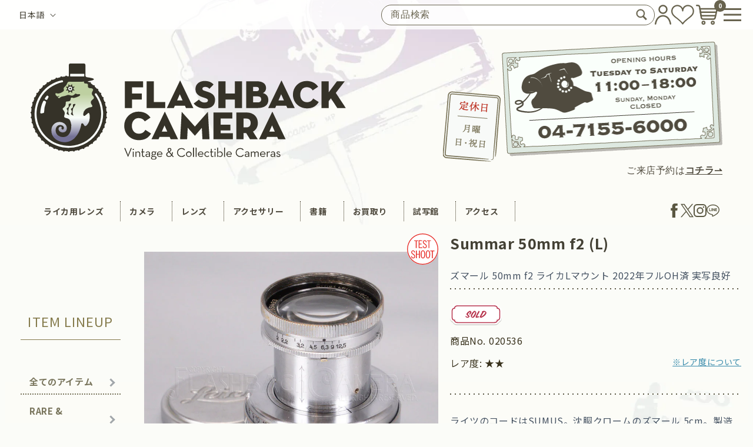

--- FILE ---
content_type: text/html; charset=utf-8
request_url: https://flashbackcamera.jp/products/020536-leica-summar-50mm-f2-l
body_size: 45603
content:
<!doctype html>
<html class="no-js" lang="ja">
  <head>
    <meta charset="utf-8">
    <meta http-equiv="X-UA-Compatible" content="IE=edge">
    <meta name="viewport" content="width=device-width,initial-scale=1">
    <meta name="theme-color" content="">
    <link rel="canonical" href="https://flashbackcamera.jp/products/020536-leica-summar-50mm-f2-l">
    
<!-- Google Tag Manager -->
<script>(function(w,d,s,l,i){w[l]=w[l]||[];w[l].push({'gtm.start':
new Date().getTime(),event:'gtm.js'});var f=d.getElementsByTagName(s)[0],
j=d.createElement(s),dl=l!='dataLayer'?'&l='+l:'';j.async=true;j.src=
'https://www.googletagmanager.com/gtm.js?id='+i+dl;f.parentNode.insertBefore(j,f);
})(window,document,'script','dataLayer','GTM-WG3VLB9');</script>
<!-- End Google Tag Manager --><link rel="icon" type="image/png" href="//flashbackcamera.jp/cdn/shop/files/icon_logo.png?crop=center&height=32&v=1698912896&width=32"><link rel="preconnect" href="https://fonts.shopifycdn.com" crossorigin><title>
      Summar 50mm f2 (L)
 &ndash; FLASHBACK CAMERA</title>

    
      <meta name="description" content="ライツのコードはSUMUS。沈胴クロームのズマール 5cm。製造番号は26万台、1935年製。六角絞り、ノンコート。距離表記はfeet、絞り表示は大陸式(f2、2.2、3.2〜)。 レンズはダブルガウス型の4群6枚構成。絞り開放ではやわらかで雰囲気のある描写、絞ると柔らかさを残しつつシャープな写りが楽しめる、ザ・オールドレンズ。やや逆光に弱いので、純正のSOOMPフードなど大きめのフードを用意すると、よりシャキッと締まった画が得られます。 本品はズマールとしては綺麗なガラスで、本来の描写が期待できるでしょう。安心のフルOH済・出戻り物件です！ 当店販売品が出戻って参りました。大切にお使い頂き、前回販売時と変わらぬコンディションを保っ">
    

    

<meta property="og:site_name" content="FLASHBACK CAMERA">
<meta property="og:url" content="https://flashbackcamera.jp/products/020536-leica-summar-50mm-f2-l">
<meta property="og:title" content="Summar 50mm f2 (L)">
<meta property="og:type" content="product">
<meta property="og:description" content="ライツのコードはSUMUS。沈胴クロームのズマール 5cm。製造番号は26万台、1935年製。六角絞り、ノンコート。距離表記はfeet、絞り表示は大陸式(f2、2.2、3.2〜)。 レンズはダブルガウス型の4群6枚構成。絞り開放ではやわらかで雰囲気のある描写、絞ると柔らかさを残しつつシャープな写りが楽しめる、ザ・オールドレンズ。やや逆光に弱いので、純正のSOOMPフードなど大きめのフードを用意すると、よりシャキッと締まった画が得られます。 本品はズマールとしては綺麗なガラスで、本来の描写が期待できるでしょう。安心のフルOH済・出戻り物件です！ 当店販売品が出戻って参りました。大切にお使い頂き、前回販売時と変わらぬコンディションを保っ"><meta property="og:image" content="http://flashbackcamera.jp/cdn/shop/files/020536_01-leica-summar-50mm-f2-l.jpg?v=1703833678">
  <meta property="og:image:secure_url" content="https://flashbackcamera.jp/cdn/shop/files/020536_01-leica-summar-50mm-f2-l.jpg?v=1703833678">
  <meta property="og:image:width" content="800">
  <meta property="og:image:height" content="666"><meta property="og:price:amount" content="0">
  <meta property="og:price:currency" content="JPY"><meta name="twitter:card" content="summary_large_image">
<meta name="twitter:title" content="Summar 50mm f2 (L)">
<meta name="twitter:description" content="ライツのコードはSUMUS。沈胴クロームのズマール 5cm。製造番号は26万台、1935年製。六角絞り、ノンコート。距離表記はfeet、絞り表示は大陸式(f2、2.2、3.2〜)。 レンズはダブルガウス型の4群6枚構成。絞り開放ではやわらかで雰囲気のある描写、絞ると柔らかさを残しつつシャープな写りが楽しめる、ザ・オールドレンズ。やや逆光に弱いので、純正のSOOMPフードなど大きめのフードを用意すると、よりシャキッと締まった画が得られます。 本品はズマールとしては綺麗なガラスで、本来の描写が期待できるでしょう。安心のフルOH済・出戻り物件です！ 当店販売品が出戻って参りました。大切にお使い頂き、前回販売時と変わらぬコンディションを保っ">


    <script src="//flashbackcamera.jp/cdn/shop/t/2/assets/constants.js?v=58251544750838685771696410552" defer="defer"></script>
    <script src="//flashbackcamera.jp/cdn/shop/t/2/assets/pubsub.js?v=158357773527763999511696410554" defer="defer"></script>
    <script src="//flashbackcamera.jp/cdn/shop/t/2/assets/global.js?v=83703229126271296021708698977" defer="defer"></script><script src="//flashbackcamera.jp/cdn/shop/t/2/assets/animations.js?v=88693664871331136111696410552" defer="defer"></script><script>window.performance && window.performance.mark && window.performance.mark('shopify.content_for_header.start');</script><meta id="shopify-digital-wallet" name="shopify-digital-wallet" content="/83712868671/digital_wallets/dialog">
<meta name="shopify-checkout-api-token" content="88bb3e0bc61f3dc3590c47e4d4c63e0e">
<meta id="in-context-paypal-metadata" data-shop-id="83712868671" data-venmo-supported="false" data-environment="production" data-locale="ja_JP" data-paypal-v4="true" data-currency="JPY">
<link rel="alternate" hreflang="x-default" href="https://flashbackcamera.jp/products/020536-leica-summar-50mm-f2-l">
<link rel="alternate" hreflang="en" href="https://flashbackcamera.jp/en/products/020536-leica-summar-50mm-f2-l">
<link rel="alternate" type="application/json+oembed" href="https://flashbackcamera.jp/products/020536-leica-summar-50mm-f2-l.oembed">
<script async="async" src="/checkouts/internal/preloads.js?locale=ja-JP"></script>
<script id="apple-pay-shop-capabilities" type="application/json">{"shopId":83712868671,"countryCode":"JP","currencyCode":"JPY","merchantCapabilities":["supports3DS"],"merchantId":"gid:\/\/shopify\/Shop\/83712868671","merchantName":"FLASHBACK CAMERA","requiredBillingContactFields":["postalAddress","email","phone"],"requiredShippingContactFields":["postalAddress","email","phone"],"shippingType":"shipping","supportedNetworks":["visa","masterCard","amex","jcb","discover"],"total":{"type":"pending","label":"FLASHBACK CAMERA","amount":"1.00"},"shopifyPaymentsEnabled":true,"supportsSubscriptions":true}</script>
<script id="shopify-features" type="application/json">{"accessToken":"88bb3e0bc61f3dc3590c47e4d4c63e0e","betas":["rich-media-storefront-analytics"],"domain":"flashbackcamera.jp","predictiveSearch":false,"shopId":83712868671,"locale":"ja"}</script>
<script>var Shopify = Shopify || {};
Shopify.shop = "6ae7c7.myshopify.com";
Shopify.locale = "ja";
Shopify.currency = {"active":"JPY","rate":"1.0"};
Shopify.country = "JP";
Shopify.theme = {"name":"flashback_shop\/main","id":161439580479,"schema_name":"Dawn","schema_version":"11.0.0","theme_store_id":null,"role":"main"};
Shopify.theme.handle = "null";
Shopify.theme.style = {"id":null,"handle":null};
Shopify.cdnHost = "flashbackcamera.jp/cdn";
Shopify.routes = Shopify.routes || {};
Shopify.routes.root = "/";</script>
<script type="module">!function(o){(o.Shopify=o.Shopify||{}).modules=!0}(window);</script>
<script>!function(o){function n(){var o=[];function n(){o.push(Array.prototype.slice.apply(arguments))}return n.q=o,n}var t=o.Shopify=o.Shopify||{};t.loadFeatures=n(),t.autoloadFeatures=n()}(window);</script>
<script id="shop-js-analytics" type="application/json">{"pageType":"product"}</script>
<script defer="defer" async type="module" src="//flashbackcamera.jp/cdn/shopifycloud/shop-js/modules/v2/client.init-shop-cart-sync_DLd17SO6.ja.esm.js"></script>
<script defer="defer" async type="module" src="//flashbackcamera.jp/cdn/shopifycloud/shop-js/modules/v2/chunk.common_Df7BE-Gc.esm.js"></script>
<script type="module">
  await import("//flashbackcamera.jp/cdn/shopifycloud/shop-js/modules/v2/client.init-shop-cart-sync_DLd17SO6.ja.esm.js");
await import("//flashbackcamera.jp/cdn/shopifycloud/shop-js/modules/v2/chunk.common_Df7BE-Gc.esm.js");

  window.Shopify.SignInWithShop?.initShopCartSync?.({"fedCMEnabled":true,"windoidEnabled":true});

</script>
<script id="__st">var __st={"a":83712868671,"offset":32400,"reqid":"39a7cf22-2252-415d-96ff-6aa4df3aa052-1763937638","pageurl":"flashbackcamera.jp\/products\/020536-leica-summar-50mm-f2-l","u":"a8e36cf9c8cb","p":"product","rtyp":"product","rid":9081945522495};</script>
<script>window.ShopifyPaypalV4VisibilityTracking = true;</script>
<script id="captcha-bootstrap">!function(){'use strict';const t='contact',e='account',n='new_comment',o=[[t,t],['blogs',n],['comments',n],[t,'customer']],c=[[e,'customer_login'],[e,'guest_login'],[e,'recover_customer_password'],[e,'create_customer']],r=t=>t.map((([t,e])=>`form[action*='/${t}']:not([data-nocaptcha='true']) input[name='form_type'][value='${e}']`)).join(','),a=t=>()=>t?[...document.querySelectorAll(t)].map((t=>t.form)):[];function s(){const t=[...o],e=r(t);return a(e)}const i='password',u='form_key',d=['recaptcha-v3-token','g-recaptcha-response','h-captcha-response',i],f=()=>{try{return window.sessionStorage}catch{return}},m='__shopify_v',_=t=>t.elements[u];function p(t,e,n=!1){try{const o=window.sessionStorage,c=JSON.parse(o.getItem(e)),{data:r}=function(t){const{data:e,action:n}=t;return t[m]||n?{data:e,action:n}:{data:t,action:n}}(c);for(const[e,n]of Object.entries(r))t.elements[e]&&(t.elements[e].value=n);n&&o.removeItem(e)}catch(o){console.error('form repopulation failed',{error:o})}}const l='form_type',E='cptcha';function T(t){t.dataset[E]=!0}const w=window,h=w.document,L='Shopify',v='ce_forms',y='captcha';let A=!1;((t,e)=>{const n=(g='f06e6c50-85a8-45c8-87d0-21a2b65856fe',I='https://cdn.shopify.com/shopifycloud/storefront-forms-hcaptcha/ce_storefront_forms_captcha_hcaptcha.v1.5.2.iife.js',D={infoText:'hCaptchaによる保護',privacyText:'プライバシー',termsText:'利用規約'},(t,e,n)=>{const o=w[L][v],c=o.bindForm;if(c)return c(t,g,e,D).then(n);var r;o.q.push([[t,g,e,D],n]),r=I,A||(h.body.append(Object.assign(h.createElement('script'),{id:'captcha-provider',async:!0,src:r})),A=!0)});var g,I,D;w[L]=w[L]||{},w[L][v]=w[L][v]||{},w[L][v].q=[],w[L][y]=w[L][y]||{},w[L][y].protect=function(t,e){n(t,void 0,e),T(t)},Object.freeze(w[L][y]),function(t,e,n,w,h,L){const[v,y,A,g]=function(t,e,n){const i=e?o:[],u=t?c:[],d=[...i,...u],f=r(d),m=r(i),_=r(d.filter((([t,e])=>n.includes(e))));return[a(f),a(m),a(_),s()]}(w,h,L),I=t=>{const e=t.target;return e instanceof HTMLFormElement?e:e&&e.form},D=t=>v().includes(t);t.addEventListener('submit',(t=>{const e=I(t);if(!e)return;const n=D(e)&&!e.dataset.hcaptchaBound&&!e.dataset.recaptchaBound,o=_(e),c=g().includes(e)&&(!o||!o.value);(n||c)&&t.preventDefault(),c&&!n&&(function(t){try{if(!f())return;!function(t){const e=f();if(!e)return;const n=_(t);if(!n)return;const o=n.value;o&&e.removeItem(o)}(t);const e=Array.from(Array(32),(()=>Math.random().toString(36)[2])).join('');!function(t,e){_(t)||t.append(Object.assign(document.createElement('input'),{type:'hidden',name:u})),t.elements[u].value=e}(t,e),function(t,e){const n=f();if(!n)return;const o=[...t.querySelectorAll(`input[type='${i}']`)].map((({name:t})=>t)),c=[...d,...o],r={};for(const[a,s]of new FormData(t).entries())c.includes(a)||(r[a]=s);n.setItem(e,JSON.stringify({[m]:1,action:t.action,data:r}))}(t,e)}catch(e){console.error('failed to persist form',e)}}(e),e.submit())}));const S=(t,e)=>{t&&!t.dataset[E]&&(n(t,e.some((e=>e===t))),T(t))};for(const o of['focusin','change'])t.addEventListener(o,(t=>{const e=I(t);D(e)&&S(e,y())}));const B=e.get('form_key'),M=e.get(l),P=B&&M;t.addEventListener('DOMContentLoaded',(()=>{const t=y();if(P)for(const e of t)e.elements[l].value===M&&p(e,B);[...new Set([...A(),...v().filter((t=>'true'===t.dataset.shopifyCaptcha))])].forEach((e=>S(e,t)))}))}(h,new URLSearchParams(w.location.search),n,t,e,['guest_login'])})(!1,!0)}();</script>
<script integrity="sha256-52AcMU7V7pcBOXWImdc/TAGTFKeNjmkeM1Pvks/DTgc=" data-source-attribution="shopify.loadfeatures" defer="defer" src="//flashbackcamera.jp/cdn/shopifycloud/storefront/assets/storefront/load_feature-81c60534.js" crossorigin="anonymous"></script>
<script data-source-attribution="shopify.dynamic_checkout.dynamic.init">var Shopify=Shopify||{};Shopify.PaymentButton=Shopify.PaymentButton||{isStorefrontPortableWallets:!0,init:function(){window.Shopify.PaymentButton.init=function(){};var t=document.createElement("script");t.src="https://flashbackcamera.jp/cdn/shopifycloud/portable-wallets/latest/portable-wallets.ja.js",t.type="module",document.head.appendChild(t)}};
</script>
<script data-source-attribution="shopify.dynamic_checkout.buyer_consent">
  function portableWalletsHideBuyerConsent(e){var t=document.getElementById("shopify-buyer-consent"),n=document.getElementById("shopify-subscription-policy-button");t&&n&&(t.classList.add("hidden"),t.setAttribute("aria-hidden","true"),n.removeEventListener("click",e))}function portableWalletsShowBuyerConsent(e){var t=document.getElementById("shopify-buyer-consent"),n=document.getElementById("shopify-subscription-policy-button");t&&n&&(t.classList.remove("hidden"),t.removeAttribute("aria-hidden"),n.addEventListener("click",e))}window.Shopify?.PaymentButton&&(window.Shopify.PaymentButton.hideBuyerConsent=portableWalletsHideBuyerConsent,window.Shopify.PaymentButton.showBuyerConsent=portableWalletsShowBuyerConsent);
</script>
<script data-source-attribution="shopify.dynamic_checkout.cart.bootstrap">document.addEventListener("DOMContentLoaded",(function(){function t(){return document.querySelector("shopify-accelerated-checkout-cart, shopify-accelerated-checkout")}if(t())Shopify.PaymentButton.init();else{new MutationObserver((function(e,n){t()&&(Shopify.PaymentButton.init(),n.disconnect())})).observe(document.body,{childList:!0,subtree:!0})}}));
</script>
<link id="shopify-accelerated-checkout-styles" rel="stylesheet" media="screen" href="https://flashbackcamera.jp/cdn/shopifycloud/portable-wallets/latest/accelerated-checkout-backwards-compat.css" crossorigin="anonymous">
<style id="shopify-accelerated-checkout-cart">
        #shopify-buyer-consent {
  margin-top: 1em;
  display: inline-block;
  width: 100%;
}

#shopify-buyer-consent.hidden {
  display: none;
}

#shopify-subscription-policy-button {
  background: none;
  border: none;
  padding: 0;
  text-decoration: underline;
  font-size: inherit;
  cursor: pointer;
}

#shopify-subscription-policy-button::before {
  box-shadow: none;
}

      </style>
<script id="sections-script" data-sections="header" defer="defer" src="//flashbackcamera.jp/cdn/shop/t/2/compiled_assets/scripts.js?10251"></script>
<script>window.performance && window.performance.mark && window.performance.mark('shopify.content_for_header.end');</script>


    <link rel="preconnect" href="https://fonts.googleapis.com">
    <link rel="preconnect" href="https://fonts.gstatic.com" crossorigin>
    <link href="https://fonts.googleapis.com/css2?family=Noto+Sans+JP:wght@100;300;400;500;700;900&display=swap" rel="stylesheet">

    <style data-shopify>
      
      
      
      
      @font-face {
  font-family: "Noto Serif";
  font-weight: 400;
  font-style: normal;
  font-display: swap;
  src: url("//flashbackcamera.jp/cdn/fonts/noto_serif/notoserif_n4.157efcc933874b41c43d5a6a81253eedd9845384.woff2") format("woff2"),
       url("//flashbackcamera.jp/cdn/fonts/noto_serif/notoserif_n4.e95a8b0e448c8154cafc9526753c78ba0f8e894e.woff") format("woff");
}


      
        :root,
        .color-background-1 {
          --color-background: 255,255,255;
        
          --gradient-background: #ffffff;
        
        --color-foreground: 255,255,255;
        --color-shadow: 0,0,0;
        --color-button: 0,0,0;
        --color-button-text: 0,0,0;
        --color-secondary-button: 255,255,255;
        --color-secondary-button-text: 0,0,0;
        --color-link: 0,0,0;
        --color-badge-foreground: 255,255,255;
        --color-badge-background: 255,255,255;
        --color-badge-border: 255,255,255;
        --payment-terms-background-color: rgb(255 255 255);
      }
      
        
        .color-background-2 {
          --color-background: 243,243,243;
        
          --gradient-background: #f3f3f3;
        
        --color-foreground: 18,18,18;
        --color-shadow: 18,18,18;
        --color-button: 18,18,18;
        --color-button-text: 243,243,243;
        --color-secondary-button: 243,243,243;
        --color-secondary-button-text: 18,18,18;
        --color-link: 18,18,18;
        --color-badge-foreground: 18,18,18;
        --color-badge-background: 243,243,243;
        --color-badge-border: 18,18,18;
        --payment-terms-background-color: rgb(243 243 243);
      }
      
        
        .color-inverse {
          --color-background: 36,40,51;
        
          --gradient-background: #242833;
        
        --color-foreground: 255,255,255;
        --color-shadow: 18,18,18;
        --color-button: 255,255,255;
        --color-button-text: 0,0,0;
        --color-secondary-button: 36,40,51;
        --color-secondary-button-text: 255,255,255;
        --color-link: 255,255,255;
        --color-badge-foreground: 255,255,255;
        --color-badge-background: 36,40,51;
        --color-badge-border: 255,255,255;
        --payment-terms-background-color: rgb(36 40 51);
      }
      
        
        .color-accent-1 {
          --color-background: 18,18,18;
        
          --gradient-background: #121212;
        
        --color-foreground: 255,255,255;
        --color-shadow: 18,18,18;
        --color-button: 255,255,255;
        --color-button-text: 18,18,18;
        --color-secondary-button: 18,18,18;
        --color-secondary-button-text: 255,255,255;
        --color-link: 255,255,255;
        --color-badge-foreground: 255,255,255;
        --color-badge-background: 18,18,18;
        --color-badge-border: 255,255,255;
        --payment-terms-background-color: rgb(18 18 18);
      }
      
        
        .color-accent-2 {
          --color-background: 51,79,180;
        
          --gradient-background: #334fb4;
        
        --color-foreground: 255,255,255;
        --color-shadow: 18,18,18;
        --color-button: 255,255,255;
        --color-button-text: 51,79,180;
        --color-secondary-button: 51,79,180;
        --color-secondary-button-text: 255,255,255;
        --color-link: 255,255,255;
        --color-badge-foreground: 255,255,255;
        --color-badge-background: 51,79,180;
        --color-badge-border: 255,255,255;
        --payment-terms-background-color: rgb(51 79 180);
      }
      
        
        .color-scheme-e9649c50-b609-407c-9d59-ef98c6d8c18f {
          --color-background: 255,255,255;
        
          --gradient-background: #ffffff;
        
        --color-foreground: 0,0,0;
        --color-shadow: 0,0,0;
        --color-button: 0,0,0;
        --color-button-text: 0,0,0;
        --color-secondary-button: 255,255,255;
        --color-secondary-button-text: 0,0,0;
        --color-link: 0,0,0;
        --color-badge-foreground: 0,0,0;
        --color-badge-background: 255,255,255;
        --color-badge-border: 0,0,0;
        --payment-terms-background-color: rgb(255 255 255);
      }
      

      body, .color-background-1, .color-background-2, .color-inverse, .color-accent-1, .color-accent-2, .color-scheme-e9649c50-b609-407c-9d59-ef98c6d8c18f {
        background-color: rgb(var(--color-background));
      }

      :root {
        --font-body-family: "system_ui", -apple-system, 'Segoe UI', Roboto, 'Helvetica Neue', 'Noto Sans', 'Liberation Sans', Arial, sans-serif, 'Apple Color Emoji', 'Segoe UI Emoji', 'Segoe UI Symbol', 'Noto Color Emoji';
        --font-body-style: normal;
        --font-body-weight: 400;
        --font-body-weight-bold: 700;

        --font-heading-family: "Noto Serif", serif;
        --font-heading-style: normal;
        --font-heading-weight: 400;

        --font-body-scale: 1.0;
        --font-heading-scale: 1.0;

        --media-padding: px;
        --media-border-opacity: 0.05;
        --media-border-width: 1px;
        --media-radius: 0px;
        --media-shadow-opacity: 0.0;
        --media-shadow-horizontal-offset: 0px;
        --media-shadow-vertical-offset: 4px;
        --media-shadow-blur-radius: 5px;
        --media-shadow-visible: 0;

        --page-width: 120rem;
        --page-width-margin: 0rem;

        --product-card-image-padding: 0.0rem;
        --product-card-corner-radius: 0.0rem;
        --product-card-text-alignment: left;
        --product-card-border-width: 0.0rem;
        --product-card-border-opacity: 0.1;
        --product-card-shadow-opacity: 0.0;
        --product-card-shadow-visible: 0;
        --product-card-shadow-horizontal-offset: 0.0rem;
        --product-card-shadow-vertical-offset: 0.4rem;
        --product-card-shadow-blur-radius: 0.5rem;

        --collection-card-image-padding: 0.0rem;
        --collection-card-corner-radius: 0.0rem;
        --collection-card-text-alignment: left;
        --collection-card-border-width: 0.0rem;
        --collection-card-border-opacity: 0.1;
        --collection-card-shadow-opacity: 0.0;
        --collection-card-shadow-visible: 0;
        --collection-card-shadow-horizontal-offset: 0.0rem;
        --collection-card-shadow-vertical-offset: 0.4rem;
        --collection-card-shadow-blur-radius: 0.5rem;

        --blog-card-image-padding: 0.0rem;
        --blog-card-corner-radius: 0.0rem;
        --blog-card-text-alignment: left;
        --blog-card-border-width: 0.0rem;
        --blog-card-border-opacity: 0.1;
        --blog-card-shadow-opacity: 0.0;
        --blog-card-shadow-visible: 0;
        --blog-card-shadow-horizontal-offset: 0.0rem;
        --blog-card-shadow-vertical-offset: 0.4rem;
        --blog-card-shadow-blur-radius: 0.5rem;

        --badge-corner-radius: 4.0rem;

        --popup-border-width: 1px;
        --popup-border-opacity: 0.1;
        --popup-corner-radius: 0px;
        --popup-shadow-opacity: 0.05;
        --popup-shadow-horizontal-offset: 0px;
        --popup-shadow-vertical-offset: 4px;
        --popup-shadow-blur-radius: 5px;

        --drawer-border-width: 1px;
        --drawer-border-opacity: 0.1;
        --drawer-shadow-opacity: 0.0;
        --drawer-shadow-horizontal-offset: 0px;
        --drawer-shadow-vertical-offset: 4px;
        --drawer-shadow-blur-radius: 5px;

        --spacing-sections-desktop: 0px;
        --spacing-sections-mobile: 0px;

        --grid-desktop-vertical-spacing: 8px;
        --grid-desktop-horizontal-spacing: 8px;
        --grid-mobile-vertical-spacing: 4px;
        --grid-mobile-horizontal-spacing: 4px;

        --text-boxes-border-opacity: 0.1;
        --text-boxes-border-width: 0px;
        --text-boxes-radius: 0px;
        --text-boxes-shadow-opacity: 0.0;
        --text-boxes-shadow-visible: 0;
        --text-boxes-shadow-horizontal-offset: 0px;
        --text-boxes-shadow-vertical-offset: 4px;
        --text-boxes-shadow-blur-radius: 5px;

        --buttons-radius: 0px;
        --buttons-radius-outset: 0px;
        --buttons-border-width: 1px;
        --buttons-border-opacity: 1.0;
        --buttons-shadow-opacity: 0.0;
        --buttons-shadow-visible: 0;
        --buttons-shadow-horizontal-offset: 0px;
        --buttons-shadow-vertical-offset: 4px;
        --buttons-shadow-blur-radius: 5px;
        --buttons-border-offset: 0px;

        --inputs-radius: 0px;
        --inputs-border-width: 1px;
        --inputs-border-opacity: 0.55;
        --inputs-shadow-opacity: 0.0;
        --inputs-shadow-horizontal-offset: 0px;
        --inputs-margin-offset: 0px;
        --inputs-shadow-vertical-offset: 4px;
        --inputs-shadow-blur-radius: 5px;
        --inputs-radius-outset: 0px;

        --variant-pills-radius: 40px;
        --variant-pills-border-width: 1px;
        --variant-pills-border-opacity: 0.55;
        --variant-pills-shadow-opacity: 0.0;
        --variant-pills-shadow-horizontal-offset: 0px;
        --variant-pills-shadow-vertical-offset: 4px;
        --variant-pills-shadow-blur-radius: 5px;
      }

      *,
      *::before,
      *::after {
        box-sizing: inherit;
      }

      html {
        box-sizing: border-box;
        font-size: calc(var(--font-body-scale) * 62.5%);
        height: 100%;
      }

      body {
        display: grid;
        grid-template-rows: auto auto 1fr auto;
        grid-template-columns: 100%;
        min-height: 100%;
        margin: 0;
        font-size: 1.5rem;
        letter-spacing: 0.06rem;
        line-height: calc(1 + 0.8 / var(--font-body-scale));
        font-family: 'Noto Sans JP', sans-serif;
      }

      @media screen and (min-width: 750px) {
        body {
          font-size: 1.6rem;
        }
      }
    </style>
    <style>
  body > .main-wrapper {
  display: flex;
  width: 100%;
  max-width: 1400px;
  margin: auto;
  padding-bottom: 150px;
}

body > .main-wrapper > main {
  width: calc(100% - 225px);
}

@media screen and (max-width: 870px) {
  body > .main-wrapper {
    padding-bottom: 60px;
  }
  body > .main-wrapper > main {
    width: 100%;
  }
}
</style>

    <link href="//flashbackcamera.jp/cdn/shop/t/2/assets/base.css?v=29127259796023423091708698975" rel="stylesheet" type="text/css" media="all" />

    
<link rel="preload" as="font" href="//flashbackcamera.jp/cdn/fonts/noto_serif/notoserif_n4.157efcc933874b41c43d5a6a81253eedd9845384.woff2" type="font/woff2" crossorigin><link href="//flashbackcamera.jp/cdn/shop/t/2/assets/component-localization-form.css?v=42339389723259276351699846703" rel="stylesheet" type="text/css" media="all" />
      <script src="//flashbackcamera.jp/cdn/shop/t/2/assets/localization-form.js?v=161644695336821385561696410551" defer="defer"></script><link
        rel="stylesheet"
        href="//flashbackcamera.jp/cdn/shop/t/2/assets/component-predictive-search.css?v=50868561265846459591708698976"
        media="print"
        onload="this.media='all'"
      ><script>
      document.documentElement.className = document.documentElement.className.replace('no-js', 'js');
      if (Shopify.designMode) {
        document.documentElement.classList.add('shopify-design-mode');
      }
    </script>

  <!-- BEGIN app block: shopify://apps/powerful-form-builder/blocks/app-embed/e4bcb1eb-35b2-42e6-bc37-bfe0e1542c9d --><script type="text/javascript" hs-ignore data-cookieconsent="ignore">
  var Globo = Globo || {};
  var globoFormbuilderRecaptchaInit = function(){};
  var globoFormbuilderHcaptchaInit = function(){};
  window.Globo.FormBuilder = window.Globo.FormBuilder || {};
  window.Globo.FormBuilder.shop = {"configuration":{"money_format":"¥{{amount_no_decimals}}"},"pricing":{"features":{"bulkOrderForm":true,"cartForm":true,"fileUpload":30,"removeCopyright":true,"restrictedEmailDomains":false}},"settings":{"copyright":"Powered by <a href=\"https://globosoftware.net\" target=\"_blank\">Globo</a> <a href=\"https://apps.shopify.com/form-builder-contact-form\" target=\"_blank\">Form</a>","hideWaterMark":false,"reCaptcha":{"recaptchaType":"v2","siteKey":"6LcTLVcqAAAAAKCuOESTFzOrJn5OnnB4BhTDTwK_","languageCode":"ja"},"scrollTop":false,"customCssCode":"","customCssEnabled":false,"additionalColumns":[]},"encryption_form_id":1,"url":"https://app.powerfulform.com/","CDN_URL":"https://dxo9oalx9qc1s.cloudfront.net"};

  if(window.Globo.FormBuilder.shop.settings.customCssEnabled && window.Globo.FormBuilder.shop.settings.customCssCode){
    const customStyle = document.createElement('style');
    customStyle.type = 'text/css';
    customStyle.innerHTML = window.Globo.FormBuilder.shop.settings.customCssCode;
    document.head.appendChild(customStyle);
  }

  window.Globo.FormBuilder.forms = [];
    
      
      
      
      window.Globo.FormBuilder.forms[21114] = {"21114":{"elements":[{"id":"group-1","type":"group","label":"Page 1","description":"日本語","elements":[{"id":"text","type":"text","label":"お名前","placeholder":"","description":null,"hideLabel":false,"required":true,"columnWidth":100},{"id":"email","type":"email","label":"Eメールアドレス","placeholder":"","description":null,"hideLabel":false,"required":true,"columnWidth":50},{"id":"phone-1","type":"phone","label":"電話番号","placeholder":"半角数字で入力してください","description":"","validatePhone":false,"onlyShowFlag":false,"defaultCountryCode":"us","limitCharacters":false,"characters":100,"hideLabel":false,"keepPositionLabel":false,"columnWidth":50,"required":true},{"id":"text-4","type":"text","label":"郵便番号","placeholder":"","description":"","limitCharacters":false,"characters":100,"hideLabel":false,"keepPositionLabel":false,"columnWidth":50},{"id":"text-5","type":"text","label":"都道府県","placeholder":"","description":"","limitCharacters":false,"characters":100,"hideLabel":false,"keepPositionLabel":false,"columnWidth":50},{"id":"text-6","type":"text","label":"市区町村","placeholder":"","description":"","limitCharacters":false,"characters":100,"hideLabel":false,"keepPositionLabel":false,"columnWidth":50},{"id":"text-7","type":"text","label":"町名・番地","placeholder":"","description":"","limitCharacters":false,"characters":100,"hideLabel":false,"keepPositionLabel":false,"columnWidth":50},{"id":"text-9","type":"text","label":"品名","placeholder":"","description":"","limitCharacters":false,"characters":100,"hideLabel":false,"keepPositionLabel":false,"columnWidth":100,"required":true},{"id":"text-8","type":"text","label":"コンディション","placeholder":"","description":"","limitCharacters":false,"characters":100,"hideLabel":false,"keepPositionLabel":false,"columnWidth":100,"required":true},{"id":"textarea-1","type":"textarea","label":"コメント","placeholder":"","description":"","limitCharacters":false,"characters":100,"hideLabel":false,"keepPositionLabel":false,"columnWidth":100},{"id":"text-1","type":"text","label":"付属品","placeholder":"","description":"","hideLabel":false,"required":true,"columnWidth":100,"ifHideLabel":false},{"id":"text-2","type":"text","label":"ご希望受取り額（買取）","placeholder":"","description":"","limitCharacters":false,"characters":100,"hideLabel":false,"keepPositionLabel":false,"columnWidth":50},{"id":"text-3","type":"text","label":"ご希望受取り額（委託）","placeholder":"","description":"","limitCharacters":false,"characters":100,"hideLabel":false,"keepPositionLabel":false,"columnWidth":50},{"id":"radio-1","type":"radio","label":"買取キット（段ボール、バブルラップ等をお送りします）","options":"希望する\n希望しない","description":"","hideLabel":false,"keepPositionLabel":false,"inlineOption":100,"columnWidth":100,"defaultOption":"希望する"},{"id":"file-1","type":"file","label":"写真添付1","button-text":"Choose file","placeholder":"","allowed-multiple":false,"allowed-extensions":["jpg","jpeg","png"],"description":"","uploadPending":"File is uploading. Please wait a second...","uploadSuccess":"File uploaded successfully","hideLabel":false,"keepPositionLabel":false,"columnWidth":100,"conditionalField":false},{"id":"file-2","type":"file","label":"写真添付2","button-text":"Choose file","placeholder":"","allowed-multiple":false,"allowed-extensions":["jpg","jpeg","png"],"description":"","uploadPending":"File is uploading. Please wait a second...","uploadSuccess":"File uploaded successfully","hideLabel":false,"keepPositionLabel":false,"columnWidth":100,"conditionalField":false},{"id":"file-3","type":"file","label":"写真添付3","button-text":"Choose file","placeholder":"","allowed-multiple":false,"allowed-extensions":["jpg","jpeg","png"],"description":"","uploadPending":"File is uploading. Please wait a second...","uploadSuccess":"File uploaded successfully","hideLabel":false,"keepPositionLabel":false,"columnWidth":100,"conditionalField":false},{"id":"file-4","type":"file","label":"写真添付4","button-text":"Choose file","placeholder":"","allowed-multiple":false,"allowed-extensions":["jpg","jpeg","png"],"description":"","uploadPending":"File is uploading. Please wait a second...","uploadSuccess":"File uploaded successfully","hideLabel":false,"keepPositionLabel":false,"columnWidth":100,"conditionalField":false},{"id":"file-5","type":"file","label":"写真添付5","button-text":"Choose file","placeholder":"","allowed-multiple":false,"allowed-extensions":["jpg","jpeg","png"],"description":"","uploadPending":"File is uploading. Please wait a second...","uploadSuccess":"File uploaded successfully","hideLabel":false,"keepPositionLabel":false,"columnWidth":100,"conditionalField":false}]}],"errorMessage":{"required":"この項目は必須です。","invalid":"無効な値です。","invalidEmail":"無効なemailです。","invalidURL":"無効なURLです。","fileSizeLimit":"ファイルサイズが大きすぎます。","fileNotAllowed":"この形式のファイルはアップロードできません。","requiredCaptcha":"キャプチャを入力してください。","minSelections":"選択してください。","maxSelections":"選択してください。","exactlySelections":"選択してください。","invalidName":"無効な名前です。","invalidPhone":"無効な電話番号です。","invalidNumber":"無効な番号です。","invalidPassword":"無効なパスワードです。","confirmPasswordNotMatch":"パスワードが違います。","customerAlreadyExists":"既にアカウントが登録されています。","requiredProducts":"選択してください。","limitQuantity":"在庫数を超えています。","shopifyInvalidPhone":"電話番号を入力してください。","shopifyPhoneHasAlready":"電話番号が重複しています。","shopifyInvalidProvice":"無効な住所です。","otherError":"エラーになりました。初めからやり直してください。"},"appearance":{"layout":"default","width":600,"style":"classic","mainColor":"rgba(121,117,92,1)","floatingIcon":"\u003csvg aria-hidden=\"true\" focusable=\"false\" data-prefix=\"far\" data-icon=\"envelope\" class=\"svg-inline--fa fa-envelope fa-w-16\" role=\"img\" xmlns=\"http:\/\/www.w3.org\/2000\/svg\" viewBox=\"0 0 512 512\"\u003e\u003cpath fill=\"currentColor\" d=\"M464 64H48C21.49 64 0 85.49 0 112v288c0 26.51 21.49 48 48 48h416c26.51 0 48-21.49 48-48V112c0-26.51-21.49-48-48-48zm0 48v40.805c-22.422 18.259-58.168 46.651-134.587 106.49-16.841 13.247-50.201 45.072-73.413 44.701-23.208.375-56.579-31.459-73.413-44.701C106.18 199.465 70.425 171.067 48 152.805V112h416zM48 400V214.398c22.914 18.251 55.409 43.862 104.938 82.646 21.857 17.205 60.134 55.186 103.062 54.955 42.717.231 80.509-37.199 103.053-54.947 49.528-38.783 82.032-64.401 104.947-82.653V400H48z\"\u003e\u003c\/path\u003e\u003c\/svg\u003e","floatingText":null,"displayOnAllPage":false,"formType":"normalForm","background":"none","backgroundColor":"#fff","descriptionColor":"#6c757d","headingColor":"rgba(90,87,65,1)","labelColor":"#000","optionColor":"#000","paragraphBackground":"#fff","paragraphColor":"#000","colorScheme":{"solidButton":{"red":121,"green":117,"blue":92,"alpha":1},"solidButtonLabel":{"red":255,"green":255,"blue":255},"text":{"red":0,"green":0,"blue":0},"outlineButton":{"red":121,"green":117,"blue":92,"alpha":1},"background":null}},"afterSubmit":{"action":"hideForm","message":"\u003ch2\u003eお問い合せありがとうございます。\u003c\/h2\u003e\u003cp\u003e\u003cbr\u003e\u003c\/p\u003e\u003cp\u003eご入力いただいたメールアドレス宛に控えを自動で送信いたします。万が一控えが届かない場合は、ご入力いただいたメールアドレスに間違いがないかご確認の上、再度送信してください。\u003c\/p\u003e\u003cp\u003e\u003cbr\u003e\u003c\/p\u003e\u003cp\u003eお送り頂いた商品情報を確認のうえ、お見積もりをお知らせいたします。\u003c\/p\u003e\u003cp\u003e\u003cbr\u003e\u003c\/p\u003e\u003cp\u003e出来るだけ早い対応を心掛けておりますが、返信までにお時間をいただく場合がございます。\u003c\/p\u003e\u003cp\u003e\u003cbr\u003e\u003c\/p\u003e\u003cp\u003e営業時間：火〜土 11:00 ~ 18:00（月曜・日祝日休み）\u003c\/p\u003e\u003cp\u003e\u003cbr\u003e\u003c\/p\u003e\u003cp\u003e\u003ca href=\"\/\" rel=\"noopener noreferrer\" target=\"_blank\"\u003eTOPへ戻る\u003c\/a\u003e\u003c\/p\u003e","redirectUrl":null},"footer":{"description":null,"previousText":"Previous","nextText":"Next","submitText":"送信"},"header":{"active":true,"title":"","description":"\u003cp\u003e\u003cbr\u003e\u003c\/p\u003e"},"isStepByStepForm":true,"publish":{"requiredLogin":false,"requiredLoginMessage":"Please \u003ca href='\/account\/login' title='login'\u003elogin\u003c\/a\u003e to continue","publishType":"embedCode","selectTime":"forever","setCookie":"1","setCookieHours":"1","setCookieWeeks":"1"},"reCaptcha":{"enable":false,"note":"Please make sure that you have set Google reCaptcha v2 Site key and Secret key in \u003ca href=\"\/admin\/settings\"\u003eSettings\u003c\/a\u003e"},"html":"\n\u003cdiv class=\"globo-form default-form globo-form-id-21114 \" data-locale=\"ja\" \u003e\n\n\u003cstyle\u003e\n\n\n    :root .globo-form-app[data-id=\"21114\"]{\n        \n        --gfb-color-solidButton: 121,117,92;\n        --gfb-color-solidButtonColor: rgb(var(--gfb-color-solidButton));\n        --gfb-color-solidButtonLabel: 255,255,255;\n        --gfb-color-solidButtonLabelColor: rgb(var(--gfb-color-solidButtonLabel));\n        --gfb-color-text: 0,0,0;\n        --gfb-color-textColor: rgb(var(--gfb-color-text));\n        --gfb-color-outlineButton: 121,117,92;\n        --gfb-color-outlineButtonColor: rgb(var(--gfb-color-outlineButton));\n        --gfb-color-background: ,,;\n        --gfb-color-backgroundColor: rgb(var(--gfb-color-background));\n        \n        --gfb-main-color: rgba(121,117,92,1);\n        --gfb-primary-color: var(--gfb-color-solidButtonColor, var(--gfb-main-color));\n        --gfb-primary-text-color: var(--gfb-color-solidButtonLabelColor, #FFF);\n        --gfb-form-width: 600px;\n        --gfb-font-family: inherit;\n        --gfb-font-style: inherit;\n        --gfb--image: 40%;\n        --gfb-image-ratio-draft: var(--gfb--image);\n        --gfb-image-ratio: var(--gfb-image-ratio-draft);\n        \n        --gfb-bg-temp-color: #FFF;\n        --gfb-bg-position: ;\n        \n        --gfb-bg-color: var(--gfb-color-backgroundColor, var(--gfb-bg-temp-color));\n        \n    }\n    \n.globo-form-id-21114 .globo-form-app{\n    max-width: 600px;\n    width: -webkit-fill-available;\n    \n    background-color: unset;\n    \n    \n}\n\n.globo-form-id-21114 .globo-form-app .globo-heading{\n    color: var(--gfb-color-textColor, rgba(90,87,65,1))\n}\n\n\n\n.globo-form-id-21114 .globo-form-app .globo-description,\n.globo-form-id-21114 .globo-form-app .header .globo-description{\n    --gfb-color-description: rgba(var(--gfb-color-text), 0.8);\n    color: var(--gfb-color-description, #6c757d);\n}\n.globo-form-id-21114 .globo-form-app .globo-label,\n.globo-form-id-21114 .globo-form-app .globo-form-control label.globo-label,\n.globo-form-id-21114 .globo-form-app .globo-form-control label.globo-label span.label-content{\n    color: var(--gfb-color-textColor, #000);\n    text-align: left !important;\n}\n.globo-form-id-21114 .globo-form-app .globo-label.globo-position-label{\n    height: 20px !important;\n}\n.globo-form-id-21114 .globo-form-app .globo-form-control .help-text.globo-description,\n.globo-form-id-21114 .globo-form-app .globo-form-control span.globo-description{\n    --gfb-color-description: rgba(var(--gfb-color-text), 0.8);\n    color: var(--gfb-color-description, #6c757d);\n}\n.globo-form-id-21114 .globo-form-app .globo-form-control .checkbox-wrapper .globo-option,\n.globo-form-id-21114 .globo-form-app .globo-form-control .radio-wrapper .globo-option\n{\n    color: var(--gfb-color-textColor, #000);\n}\n.globo-form-id-21114 .globo-form-app .footer,\n.globo-form-id-21114 .globo-form-app .gfb__footer{\n    text-align:;\n}\n.globo-form-id-21114 .globo-form-app .footer button,\n.globo-form-id-21114 .globo-form-app .gfb__footer button{\n    border:1px solid var(--gfb-primary-color);\n    \n}\n.globo-form-id-21114 .globo-form-app .footer button.submit,\n.globo-form-id-21114 .globo-form-app .gfb__footer button.submit\n.globo-form-id-21114 .globo-form-app .footer button.checkout,\n.globo-form-id-21114 .globo-form-app .gfb__footer button.checkout,\n.globo-form-id-21114 .globo-form-app .footer button.action.loading .spinner,\n.globo-form-id-21114 .globo-form-app .gfb__footer button.action.loading .spinner{\n    background-color: var(--gfb-primary-color);\n    color : #ffffff;\n}\n.globo-form-id-21114 .globo-form-app .globo-form-control .star-rating\u003efieldset:not(:checked)\u003elabel:before {\n    content: url('data:image\/svg+xml; utf8, \u003csvg aria-hidden=\"true\" focusable=\"false\" data-prefix=\"far\" data-icon=\"star\" class=\"svg-inline--fa fa-star fa-w-18\" role=\"img\" xmlns=\"http:\/\/www.w3.org\/2000\/svg\" viewBox=\"0 0 576 512\"\u003e\u003cpath fill=\"rgba(121,117,92,1)\" d=\"M528.1 171.5L382 150.2 316.7 17.8c-11.7-23.6-45.6-23.9-57.4 0L194 150.2 47.9 171.5c-26.2 3.8-36.7 36.1-17.7 54.6l105.7 103-25 145.5c-4.5 26.3 23.2 46 46.4 33.7L288 439.6l130.7 68.7c23.2 12.2 50.9-7.4 46.4-33.7l-25-145.5 105.7-103c19-18.5 8.5-50.8-17.7-54.6zM388.6 312.3l23.7 138.4L288 385.4l-124.3 65.3 23.7-138.4-100.6-98 139-20.2 62.2-126 62.2 126 139 20.2-100.6 98z\"\u003e\u003c\/path\u003e\u003c\/svg\u003e');\n}\n.globo-form-id-21114 .globo-form-app .globo-form-control .star-rating\u003efieldset\u003einput:checked ~ label:before {\n    content: url('data:image\/svg+xml; utf8, \u003csvg aria-hidden=\"true\" focusable=\"false\" data-prefix=\"fas\" data-icon=\"star\" class=\"svg-inline--fa fa-star fa-w-18\" role=\"img\" xmlns=\"http:\/\/www.w3.org\/2000\/svg\" viewBox=\"0 0 576 512\"\u003e\u003cpath fill=\"rgba(121,117,92,1)\" d=\"M259.3 17.8L194 150.2 47.9 171.5c-26.2 3.8-36.7 36.1-17.7 54.6l105.7 103-25 145.5c-4.5 26.3 23.2 46 46.4 33.7L288 439.6l130.7 68.7c23.2 12.2 50.9-7.4 46.4-33.7l-25-145.5 105.7-103c19-18.5 8.5-50.8-17.7-54.6L382 150.2 316.7 17.8c-11.7-23.6-45.6-23.9-57.4 0z\"\u003e\u003c\/path\u003e\u003c\/svg\u003e');\n}\n.globo-form-id-21114 .globo-form-app .globo-form-control .star-rating\u003efieldset:not(:checked)\u003elabel:hover:before,\n.globo-form-id-21114 .globo-form-app .globo-form-control .star-rating\u003efieldset:not(:checked)\u003elabel:hover ~ label:before{\n    content : url('data:image\/svg+xml; utf8, \u003csvg aria-hidden=\"true\" focusable=\"false\" data-prefix=\"fas\" data-icon=\"star\" class=\"svg-inline--fa fa-star fa-w-18\" role=\"img\" xmlns=\"http:\/\/www.w3.org\/2000\/svg\" viewBox=\"0 0 576 512\"\u003e\u003cpath fill=\"rgba(121,117,92,1)\" d=\"M259.3 17.8L194 150.2 47.9 171.5c-26.2 3.8-36.7 36.1-17.7 54.6l105.7 103-25 145.5c-4.5 26.3 23.2 46 46.4 33.7L288 439.6l130.7 68.7c23.2 12.2 50.9-7.4 46.4-33.7l-25-145.5 105.7-103c19-18.5 8.5-50.8-17.7-54.6L382 150.2 316.7 17.8c-11.7-23.6-45.6-23.9-57.4 0z\"\u003e\u003c\/path\u003e\u003c\/svg\u003e')\n}\n.globo-form-id-21114 .globo-form-app .globo-form-control .checkbox-wrapper .checkbox-input:checked ~ .checkbox-label:before {\n    border-color: var(--gfb-primary-color);\n    box-shadow: 0 4px 6px rgba(50,50,93,0.11), 0 1px 3px rgba(0,0,0,0.08);\n    background-color: var(--gfb-primary-color);\n}\n.globo-form-id-21114 .globo-form-app .step.-completed .step__number,\n.globo-form-id-21114 .globo-form-app .line.-progress,\n.globo-form-id-21114 .globo-form-app .line.-start{\n    background-color: var(--gfb-primary-color);\n}\n.globo-form-id-21114 .globo-form-app .checkmark__check,\n.globo-form-id-21114 .globo-form-app .checkmark__circle{\n    stroke: var(--gfb-primary-color);\n}\n.globo-form-id-21114 .floating-button{\n    background-color: var(--gfb-primary-color);\n}\n.globo-form-id-21114 .globo-form-app .globo-form-control .checkbox-wrapper .checkbox-input ~ .checkbox-label:before,\n.globo-form-app .globo-form-control .radio-wrapper .radio-input ~ .radio-label:after{\n    border-color : var(--gfb-primary-color);\n}\n.globo-form-id-21114 .flatpickr-day.selected, \n.globo-form-id-21114 .flatpickr-day.startRange, \n.globo-form-id-21114 .flatpickr-day.endRange, \n.globo-form-id-21114 .flatpickr-day.selected.inRange, \n.globo-form-id-21114 .flatpickr-day.startRange.inRange, \n.globo-form-id-21114 .flatpickr-day.endRange.inRange, \n.globo-form-id-21114 .flatpickr-day.selected:focus, \n.globo-form-id-21114 .flatpickr-day.startRange:focus, \n.globo-form-id-21114 .flatpickr-day.endRange:focus, \n.globo-form-id-21114 .flatpickr-day.selected:hover, \n.globo-form-id-21114 .flatpickr-day.startRange:hover, \n.globo-form-id-21114 .flatpickr-day.endRange:hover, \n.globo-form-id-21114 .flatpickr-day.selected.prevMonthDay, \n.globo-form-id-21114 .flatpickr-day.startRange.prevMonthDay, \n.globo-form-id-21114 .flatpickr-day.endRange.prevMonthDay, \n.globo-form-id-21114 .flatpickr-day.selected.nextMonthDay, \n.globo-form-id-21114 .flatpickr-day.startRange.nextMonthDay, \n.globo-form-id-21114 .flatpickr-day.endRange.nextMonthDay {\n    background: var(--gfb-primary-color);\n    border-color: var(--gfb-primary-color);\n}\n.globo-form-id-21114 .globo-paragraph {\n    background: #fff;\n    color: var(--gfb-color-textColor, #000);\n    width: 100%!important;\n}\n\n\u003c\/style\u003e\n\n\n\n\n\u003cdiv class=\"globo-form-app default-layout gfb-style-classic  gfb-font-size-medium\" data-id=21114\u003e\n    \n    \u003cdiv class=\"header dismiss hidden\" onclick=\"Globo.FormBuilder.closeModalForm(this)\"\u003e\n        \u003csvg width=20 height=20 viewBox=\"0 0 20 20\" class=\"\" focusable=\"false\" aria-hidden=\"true\"\u003e\u003cpath d=\"M11.414 10l4.293-4.293a.999.999 0 1 0-1.414-1.414L10 8.586 5.707 4.293a.999.999 0 1 0-1.414 1.414L8.586 10l-4.293 4.293a.999.999 0 1 0 1.414 1.414L10 11.414l4.293 4.293a.997.997 0 0 0 1.414 0 .999.999 0 0 0 0-1.414L11.414 10z\" fill-rule=\"evenodd\"\u003e\u003c\/path\u003e\u003c\/svg\u003e\n    \u003c\/div\u003e\n    \u003cform class=\"g-container\" novalidate action=\"https:\/\/app.powerfulform.com\/api\/front\/form\/21114\/send\" method=\"POST\" enctype=\"multipart\/form-data\" data-id=21114\u003e\n        \n            \n            \u003cdiv class=\"header\"\u003e\n                \u003ch3 class=\"title globo-heading\"\u003e\u003c\/h3\u003e\n                \n            \u003c\/div\u003e\n            \n        \n        \n            \u003cdiv class=\"globo-formbuilder-wizard\" data-id=21114\u003e\n                \u003cdiv class=\"wizard__content\"\u003e\n                    \u003cheader class=\"wizard__header\"\u003e\n                        \u003cdiv class=\"wizard__steps\"\u003e\n                        \u003cnav class=\"steps hidden\"\u003e\n                            \n                            \n                                \n                            \n                            \n                                \n                                \n                                \n                                \n                                \u003cdiv class=\"step last \" data-element-id=\"group-1\"  data-step=\"0\" \u003e\n                                    \u003cdiv class=\"step__content\"\u003e\n                                        \u003cp class=\"step__number\"\u003e\u003c\/p\u003e\n                                        \u003csvg class=\"checkmark\" xmlns=\"http:\/\/www.w3.org\/2000\/svg\" width=52 height=52 viewBox=\"0 0 52 52\"\u003e\n                                            \u003ccircle class=\"checkmark__circle\" cx=\"26\" cy=\"26\" r=\"25\" fill=\"none\"\/\u003e\n                                            \u003cpath class=\"checkmark__check\" fill=\"none\" d=\"M14.1 27.2l7.1 7.2 16.7-16.8\"\/\u003e\n                                        \u003c\/svg\u003e\n                                        \u003cdiv class=\"lines\"\u003e\n                                            \n                                                \u003cdiv class=\"line -start\"\u003e\u003c\/div\u003e\n                                            \n                                            \u003cdiv class=\"line -background\"\u003e\n                                            \u003c\/div\u003e\n                                            \u003cdiv class=\"line -progress\"\u003e\n                                            \u003c\/div\u003e\n                                        \u003c\/div\u003e  \n                                    \u003c\/div\u003e\n                                \u003c\/div\u003e\n                            \n                        \u003c\/nav\u003e\n                        \u003c\/div\u003e\n                    \u003c\/header\u003e\n                    \u003cdiv class=\"panels\"\u003e\n                        \n                        \n                        \n                        \n                        \u003cdiv class=\"panel \" data-element-id=\"group-1\" data-id=21114  data-step=\"0\" style=\"padding-top:0\"\u003e\n                            \n                                \n                                    \n\n\n\n\n\n\n\n\n\n\n\n\n\n\n\n    \n\n\n\n\n\n\n\u003cdiv class=\"globo-form-control layout-1-column \"  data-type='text'\u003e\n    \n\u003clabel for=\"21114-text\" class=\"classic-label globo-label gfb__label-v2 \"\u003e\n    \u003cspan class=\"label-content\" data-label=\"お名前\"\u003eお名前\u003c\/span\u003e\n    \n        \u003cspan class=\"text-danger text-smaller\"\u003e *\u003c\/span\u003e\n    \n\u003c\/label\u003e\n\n    \u003cdiv class=\"globo-form-input\"\u003e\n        \n        \n        \u003cinput type=\"text\"  data-type=\"text\" class=\"classic-input\" id=\"21114-text\" name=\"text\" placeholder=\"\" presence  \u003e\n    \u003c\/div\u003e\n    \n        \u003csmall class=\"help-text globo-description\"\u003e\u003c\/small\u003e\n    \n    \u003csmall class=\"messages\"\u003e\u003c\/small\u003e\n\u003c\/div\u003e\n\n\n\n                                \n                                    \n\n\n\n\n\n\n\n\n\n\n\n\n\n\n\n    \n\n\n\n\n\n\n\u003cdiv class=\"globo-form-control layout-2-column \"  data-type='email'\u003e\n    \n\u003clabel for=\"21114-email\" class=\"classic-label globo-label gfb__label-v2 \"\u003e\n    \u003cspan class=\"label-content\" data-label=\"Eメールアドレス\"\u003eEメールアドレス\u003c\/span\u003e\n    \n        \u003cspan class=\"text-danger text-smaller\"\u003e *\u003c\/span\u003e\n    \n\u003c\/label\u003e\n\n    \u003cdiv class=\"globo-form-input\"\u003e\n        \n        \n        \u003cinput type=\"text\"  data-type=\"email\" class=\"classic-input\" id=\"21114-email\" name=\"email\" placeholder=\"\" presence  \u003e\n    \u003c\/div\u003e\n    \n        \u003csmall class=\"help-text globo-description\"\u003e\u003c\/small\u003e\n    \n    \u003csmall class=\"messages\"\u003e\u003c\/small\u003e\n\u003c\/div\u003e\n\n\n                                \n                                    \n\n\n\n\n\n\n\n\n\n\n\n\n\n\n\n    \n\n\n\n\n\n\n\u003cdiv class=\"globo-form-control layout-2-column \"  data-type='phone' \u003e\n    \n\u003clabel for=\"21114-phone-1\" class=\"classic-label globo-label gfb__label-v2 \"\u003e\n    \u003cspan class=\"label-content\" data-label=\"電話番号\"\u003e電話番号\u003c\/span\u003e\n    \n        \u003cspan class=\"text-danger text-smaller\"\u003e *\u003c\/span\u003e\n    \n\u003c\/label\u003e\n\n    \u003cdiv class=\"globo-form-input gfb__phone-placeholder\" input-placeholder=\"半角数字で入力してください\"\u003e\n        \n        \n        \n        \n        \u003cinput type=\"text\"  data-type=\"phone\" class=\"classic-input\" id=\"21114-phone-1\" name=\"phone-1\" placeholder=\"半角数字で入力してください\" presence    default-country-code=\"us\"\u003e\n    \u003c\/div\u003e\n    \n    \u003csmall class=\"messages\"\u003e\u003c\/small\u003e\n\u003c\/div\u003e\n\n\n                                \n                                    \n\n\n\n\n\n\n\n\n\n\n\n\n\n\n\n    \n\n\n\n\n\n\n\u003cdiv class=\"globo-form-control layout-2-column \"  data-type='text'\u003e\n    \n\u003clabel for=\"21114-text-4\" class=\"classic-label globo-label gfb__label-v2 \"\u003e\n    \u003cspan class=\"label-content\" data-label=\"郵便番号\"\u003e郵便番号\u003c\/span\u003e\n    \n        \u003cspan\u003e\u003c\/span\u003e\n    \n\u003c\/label\u003e\n\n    \u003cdiv class=\"globo-form-input\"\u003e\n        \n        \n        \u003cinput type=\"text\"  data-type=\"text\" class=\"classic-input\" id=\"21114-text-4\" name=\"text-4\" placeholder=\"\"   \u003e\n    \u003c\/div\u003e\n    \n    \u003csmall class=\"messages\"\u003e\u003c\/small\u003e\n\u003c\/div\u003e\n\n\n\n                                \n                                    \n\n\n\n\n\n\n\n\n\n\n\n\n\n\n\n    \n\n\n\n\n\n\n\u003cdiv class=\"globo-form-control layout-2-column \"  data-type='text'\u003e\n    \n\u003clabel for=\"21114-text-5\" class=\"classic-label globo-label gfb__label-v2 \"\u003e\n    \u003cspan class=\"label-content\" data-label=\"都道府県\"\u003e都道府県\u003c\/span\u003e\n    \n        \u003cspan\u003e\u003c\/span\u003e\n    \n\u003c\/label\u003e\n\n    \u003cdiv class=\"globo-form-input\"\u003e\n        \n        \n        \u003cinput type=\"text\"  data-type=\"text\" class=\"classic-input\" id=\"21114-text-5\" name=\"text-5\" placeholder=\"\"   \u003e\n    \u003c\/div\u003e\n    \n    \u003csmall class=\"messages\"\u003e\u003c\/small\u003e\n\u003c\/div\u003e\n\n\n\n                                \n                                    \n\n\n\n\n\n\n\n\n\n\n\n\n\n\n\n    \n\n\n\n\n\n\n\u003cdiv class=\"globo-form-control layout-2-column \"  data-type='text'\u003e\n    \n\u003clabel for=\"21114-text-6\" class=\"classic-label globo-label gfb__label-v2 \"\u003e\n    \u003cspan class=\"label-content\" data-label=\"市区町村\"\u003e市区町村\u003c\/span\u003e\n    \n        \u003cspan\u003e\u003c\/span\u003e\n    \n\u003c\/label\u003e\n\n    \u003cdiv class=\"globo-form-input\"\u003e\n        \n        \n        \u003cinput type=\"text\"  data-type=\"text\" class=\"classic-input\" id=\"21114-text-6\" name=\"text-6\" placeholder=\"\"   \u003e\n    \u003c\/div\u003e\n    \n    \u003csmall class=\"messages\"\u003e\u003c\/small\u003e\n\u003c\/div\u003e\n\n\n\n                                \n                                    \n\n\n\n\n\n\n\n\n\n\n\n\n\n\n\n    \n\n\n\n\n\n\n\u003cdiv class=\"globo-form-control layout-2-column \"  data-type='text'\u003e\n    \n\u003clabel for=\"21114-text-7\" class=\"classic-label globo-label gfb__label-v2 \"\u003e\n    \u003cspan class=\"label-content\" data-label=\"町名・番地\"\u003e町名・番地\u003c\/span\u003e\n    \n        \u003cspan\u003e\u003c\/span\u003e\n    \n\u003c\/label\u003e\n\n    \u003cdiv class=\"globo-form-input\"\u003e\n        \n        \n        \u003cinput type=\"text\"  data-type=\"text\" class=\"classic-input\" id=\"21114-text-7\" name=\"text-7\" placeholder=\"\"   \u003e\n    \u003c\/div\u003e\n    \n    \u003csmall class=\"messages\"\u003e\u003c\/small\u003e\n\u003c\/div\u003e\n\n\n\n                                \n                                    \n\n\n\n\n\n\n\n\n\n\n\n\n\n\n\n    \n\n\n\n\n\n\n\u003cdiv class=\"globo-form-control layout-1-column \"  data-type='text'\u003e\n    \n\u003clabel for=\"21114-text-9\" class=\"classic-label globo-label gfb__label-v2 \"\u003e\n    \u003cspan class=\"label-content\" data-label=\"品名\"\u003e品名\u003c\/span\u003e\n    \n        \u003cspan class=\"text-danger text-smaller\"\u003e *\u003c\/span\u003e\n    \n\u003c\/label\u003e\n\n    \u003cdiv class=\"globo-form-input\"\u003e\n        \n        \n        \u003cinput type=\"text\"  data-type=\"text\" class=\"classic-input\" id=\"21114-text-9\" name=\"text-9\" placeholder=\"\" presence  \u003e\n    \u003c\/div\u003e\n    \n    \u003csmall class=\"messages\"\u003e\u003c\/small\u003e\n\u003c\/div\u003e\n\n\n\n                                \n                                    \n\n\n\n\n\n\n\n\n\n\n\n\n\n\n\n    \n\n\n\n\n\n\n\u003cdiv class=\"globo-form-control layout-1-column \"  data-type='text'\u003e\n    \n\u003clabel for=\"21114-text-8\" class=\"classic-label globo-label gfb__label-v2 \"\u003e\n    \u003cspan class=\"label-content\" data-label=\"コンディション\"\u003eコンディション\u003c\/span\u003e\n    \n        \u003cspan class=\"text-danger text-smaller\"\u003e *\u003c\/span\u003e\n    \n\u003c\/label\u003e\n\n    \u003cdiv class=\"globo-form-input\"\u003e\n        \n        \n        \u003cinput type=\"text\"  data-type=\"text\" class=\"classic-input\" id=\"21114-text-8\" name=\"text-8\" placeholder=\"\" presence  \u003e\n    \u003c\/div\u003e\n    \n    \u003csmall class=\"messages\"\u003e\u003c\/small\u003e\n\u003c\/div\u003e\n\n\n\n                                \n                                    \n\n\n\n\n\n\n\n\n\n\n\n\n\n\n\n    \n\n\n\n\n\n\n\u003cdiv class=\"globo-form-control layout-1-column \"  data-type='textarea'\u003e\n    \n\u003clabel for=\"21114-textarea-1\" class=\"classic-label globo-label gfb__label-v2 \"\u003e\n    \u003cspan class=\"label-content\" data-label=\"コメント\"\u003eコメント\u003c\/span\u003e\n    \n        \u003cspan\u003e\u003c\/span\u003e\n    \n\u003c\/label\u003e\n\n    \u003cdiv class=\"globo-form-input\"\u003e\n        \n        \u003ctextarea id=\"21114-textarea-1\"  data-type=\"textarea\" class=\"classic-input\" rows=\"3\" name=\"textarea-1\" placeholder=\"\"   \u003e\u003c\/textarea\u003e\n    \u003c\/div\u003e\n    \n    \u003csmall class=\"messages\"\u003e\u003c\/small\u003e\n\u003c\/div\u003e\n\n\n                                \n                                    \n\n\n\n\n\n\n\n\n\n\n\n\n\n\n\n    \n\n\n\n\n\n\n\u003cdiv class=\"globo-form-control layout-1-column \"  data-type='text'\u003e\n    \n\u003clabel for=\"21114-text-1\" class=\"classic-label globo-label gfb__label-v2 \"\u003e\n    \u003cspan class=\"label-content\" data-label=\"付属品\"\u003e付属品\u003c\/span\u003e\n    \n        \u003cspan class=\"text-danger text-smaller\"\u003e *\u003c\/span\u003e\n    \n\u003c\/label\u003e\n\n    \u003cdiv class=\"globo-form-input\"\u003e\n        \n        \n        \u003cinput type=\"text\"  data-type=\"text\" class=\"classic-input\" id=\"21114-text-1\" name=\"text-1\" placeholder=\"\" presence  \u003e\n    \u003c\/div\u003e\n    \n    \u003csmall class=\"messages\"\u003e\u003c\/small\u003e\n\u003c\/div\u003e\n\n\n\n                                \n                                    \n\n\n\n\n\n\n\n\n\n\n\n\n\n\n\n    \n\n\n\n\n\n\n\u003cdiv class=\"globo-form-control layout-2-column \"  data-type='text'\u003e\n    \n\u003clabel for=\"21114-text-2\" class=\"classic-label globo-label gfb__label-v2 \"\u003e\n    \u003cspan class=\"label-content\" data-label=\"ご希望受取り額（買取）\"\u003eご希望受取り額（買取）\u003c\/span\u003e\n    \n        \u003cspan\u003e\u003c\/span\u003e\n    \n\u003c\/label\u003e\n\n    \u003cdiv class=\"globo-form-input\"\u003e\n        \n        \n        \u003cinput type=\"text\"  data-type=\"text\" class=\"classic-input\" id=\"21114-text-2\" name=\"text-2\" placeholder=\"\"   \u003e\n    \u003c\/div\u003e\n    \n    \u003csmall class=\"messages\"\u003e\u003c\/small\u003e\n\u003c\/div\u003e\n\n\n\n                                \n                                    \n\n\n\n\n\n\n\n\n\n\n\n\n\n\n\n    \n\n\n\n\n\n\n\u003cdiv class=\"globo-form-control layout-2-column \"  data-type='text'\u003e\n    \n\u003clabel for=\"21114-text-3\" class=\"classic-label globo-label gfb__label-v2 \"\u003e\n    \u003cspan class=\"label-content\" data-label=\"ご希望受取り額（委託）\"\u003eご希望受取り額（委託）\u003c\/span\u003e\n    \n        \u003cspan\u003e\u003c\/span\u003e\n    \n\u003c\/label\u003e\n\n    \u003cdiv class=\"globo-form-input\"\u003e\n        \n        \n        \u003cinput type=\"text\"  data-type=\"text\" class=\"classic-input\" id=\"21114-text-3\" name=\"text-3\" placeholder=\"\"   \u003e\n    \u003c\/div\u003e\n    \n    \u003csmall class=\"messages\"\u003e\u003c\/small\u003e\n\u003c\/div\u003e\n\n\n\n                                \n                                    \n\n\n\n\n\n\n\n\n\n\n\n\n\n\n\n    \n\n\n\n\n\n\n\u003cdiv class=\"globo-form-control layout-1-column \"  data-type='radio' data-default-value=\"希望する\" data-type=\"radio\"\u003e\n    \u003clabel class=\"classic-label globo-label \"\u003e\u003cspan class=\"label-content\" data-label=\"買取キット（段ボール、バブルラップ等をお送りします）\"\u003e買取キット（段ボール、バブルラップ等をお送りします）\u003c\/span\u003e\u003cspan\u003e\u003c\/span\u003e\u003c\/label\u003e\n    \n    \n    \u003cdiv class=\"globo-form-input\"\u003e\n        \u003cul class=\"flex-wrap\"\u003e\n            \n            \u003cli class=\"globo-list-control option-1-column\"\u003e\n                \u003cdiv class=\"radio-wrapper\"\u003e\n                    \u003cinput class=\"radio-input\"  id=\"21114-radio-1-希望する-\" type=\"radio\"  checked data-type=\"radio\" name=\"radio-1\"  value=\"希望する\"\u003e\n                    \u003clabel class=\"radio-label globo-option\" for=\"21114-radio-1-希望する-\"\u003e希望する\u003c\/label\u003e\n                \u003c\/div\u003e\n            \u003c\/li\u003e\n            \n            \u003cli class=\"globo-list-control option-1-column\"\u003e\n                \u003cdiv class=\"radio-wrapper\"\u003e\n                    \u003cinput class=\"radio-input\"  id=\"21114-radio-1-希望しない-\" type=\"radio\"   data-type=\"radio\" name=\"radio-1\"  value=\"希望しない\"\u003e\n                    \u003clabel class=\"radio-label globo-option\" for=\"21114-radio-1-希望しない-\"\u003e希望しない\u003c\/label\u003e\n                \u003c\/div\u003e\n            \u003c\/li\u003e\n            \n            \n        \u003c\/ul\u003e\n    \u003c\/div\u003e\n    \u003csmall class=\"help-text globo-description\"\u003e\u003c\/small\u003e\n    \u003csmall class=\"messages\"\u003e\u003c\/small\u003e\n\u003c\/div\u003e\n\n\n                                \n                                    \n\n\n\n\n\n\n\n\n\n\n\n\n\n\n\n    \n\n\n\n\n\n\n\u003cdiv class=\"globo-form-control layout-1-column \"  data-type='file'\u003e\n    \n\u003clabel for=\"21114-file-1\" class=\"classic-label globo-label gfb__label-v2 \"\u003e\n    \u003cspan class=\"label-content\" data-label=\"写真添付1\"\u003e写真添付1\u003c\/span\u003e\n    \n        \u003cspan\u003e\u003c\/span\u003e\n    \n\u003c\/label\u003e\n\n    \u003cdiv class=\"globo-form-input\"\u003e\n        \n        \u003cinput type=\"file\"  data-type=\"file\" class=\"classic-input\" id=\"21114-file-1\"  name=\"file-1\" \n            placeholder=\"\"  data-allowed-extensions=\"jpg,jpeg,png\" data-file-size-limit=\"\" \u003e\n    \u003c\/div\u003e\n    \n    \u003csmall class=\"messages\"\u003e\u003c\/small\u003e\n\u003c\/div\u003e\n\n\n                                \n                                    \n\n\n\n\n\n\n\n\n\n\n\n\n\n\n\n    \n\n\n\n\n\n\n\u003cdiv class=\"globo-form-control layout-1-column \"  data-type='file'\u003e\n    \n\u003clabel for=\"21114-file-2\" class=\"classic-label globo-label gfb__label-v2 \"\u003e\n    \u003cspan class=\"label-content\" data-label=\"写真添付2\"\u003e写真添付2\u003c\/span\u003e\n    \n        \u003cspan\u003e\u003c\/span\u003e\n    \n\u003c\/label\u003e\n\n    \u003cdiv class=\"globo-form-input\"\u003e\n        \n        \u003cinput type=\"file\"  data-type=\"file\" class=\"classic-input\" id=\"21114-file-2\"  name=\"file-2\" \n            placeholder=\"\"  data-allowed-extensions=\"jpg,jpeg,png\" data-file-size-limit=\"\" \u003e\n    \u003c\/div\u003e\n    \n    \u003csmall class=\"messages\"\u003e\u003c\/small\u003e\n\u003c\/div\u003e\n\n\n                                \n                                    \n\n\n\n\n\n\n\n\n\n\n\n\n\n\n\n    \n\n\n\n\n\n\n\u003cdiv class=\"globo-form-control layout-1-column \"  data-type='file'\u003e\n    \n\u003clabel for=\"21114-file-3\" class=\"classic-label globo-label gfb__label-v2 \"\u003e\n    \u003cspan class=\"label-content\" data-label=\"写真添付3\"\u003e写真添付3\u003c\/span\u003e\n    \n        \u003cspan\u003e\u003c\/span\u003e\n    \n\u003c\/label\u003e\n\n    \u003cdiv class=\"globo-form-input\"\u003e\n        \n        \u003cinput type=\"file\"  data-type=\"file\" class=\"classic-input\" id=\"21114-file-3\"  name=\"file-3\" \n            placeholder=\"\"  data-allowed-extensions=\"jpg,jpeg,png\" data-file-size-limit=\"\" \u003e\n    \u003c\/div\u003e\n    \n    \u003csmall class=\"messages\"\u003e\u003c\/small\u003e\n\u003c\/div\u003e\n\n\n                                \n                                    \n\n\n\n\n\n\n\n\n\n\n\n\n\n\n\n    \n\n\n\n\n\n\n\u003cdiv class=\"globo-form-control layout-1-column \"  data-type='file'\u003e\n    \n\u003clabel for=\"21114-file-4\" class=\"classic-label globo-label gfb__label-v2 \"\u003e\n    \u003cspan class=\"label-content\" data-label=\"写真添付4\"\u003e写真添付4\u003c\/span\u003e\n    \n        \u003cspan\u003e\u003c\/span\u003e\n    \n\u003c\/label\u003e\n\n    \u003cdiv class=\"globo-form-input\"\u003e\n        \n        \u003cinput type=\"file\"  data-type=\"file\" class=\"classic-input\" id=\"21114-file-4\"  name=\"file-4\" \n            placeholder=\"\"  data-allowed-extensions=\"jpg,jpeg,png\" data-file-size-limit=\"\" \u003e\n    \u003c\/div\u003e\n    \n    \u003csmall class=\"messages\"\u003e\u003c\/small\u003e\n\u003c\/div\u003e\n\n\n                                \n                                    \n\n\n\n\n\n\n\n\n\n\n\n\n\n\n\n    \n\n\n\n\n\n\n\u003cdiv class=\"globo-form-control layout-1-column \"  data-type='file'\u003e\n    \n\u003clabel for=\"21114-file-5\" class=\"classic-label globo-label gfb__label-v2 \"\u003e\n    \u003cspan class=\"label-content\" data-label=\"写真添付5\"\u003e写真添付5\u003c\/span\u003e\n    \n        \u003cspan\u003e\u003c\/span\u003e\n    \n\u003c\/label\u003e\n\n    \u003cdiv class=\"globo-form-input\"\u003e\n        \n        \u003cinput type=\"file\"  data-type=\"file\" class=\"classic-input\" id=\"21114-file-5\"  name=\"file-5\" \n            placeholder=\"\"  data-allowed-extensions=\"jpg,jpeg,png\" data-file-size-limit=\"\" \u003e\n    \u003c\/div\u003e\n    \n    \u003csmall class=\"messages\"\u003e\u003c\/small\u003e\n\u003c\/div\u003e\n\n\n                                \n                            \n                            \n                                \n                            \n                        \u003c\/div\u003e\n                        \n                    \u003c\/div\u003e\n                    \n                    \u003cdiv class=\"message error\" data-other-error=\"エラーになりました。初めからやり直してください。\"\u003e\n                        \u003cdiv class=\"content\"\u003e\u003c\/div\u003e\n                        \u003cdiv class=\"dismiss\" onclick=\"Globo.FormBuilder.dismiss(this)\"\u003e\n                            \u003csvg width=20 height=20 viewBox=\"0 0 20 20\" class=\"\" focusable=\"false\" aria-hidden=\"true\"\u003e\u003cpath d=\"M11.414 10l4.293-4.293a.999.999 0 1 0-1.414-1.414L10 8.586 5.707 4.293a.999.999 0 1 0-1.414 1.414L8.586 10l-4.293 4.293a.999.999 0 1 0 1.414 1.414L10 11.414l4.293 4.293a.997.997 0 0 0 1.414 0 .999.999 0 0 0 0-1.414L11.414 10z\" fill-rule=\"evenodd\"\u003e\u003c\/path\u003e\u003c\/svg\u003e\n                        \u003c\/div\u003e\n                    \u003c\/div\u003e\n                    \n                        \n                        \u003cdiv class=\"message success\"\u003e\n                            \n                            \u003cdiv class=\"gfb__discount-wrapper\" onclick=\"Globo.FormBuilder.handleCopyDiscountCode(this)\"\u003e\n                                \u003cdiv class=\"gfb__content-discount\"\u003e\n                                    \u003cspan class=\"gfb__discount-code\"\u003e\u003c\/span\u003e\n                                    \u003cdiv class=\"gfb__copy\"\u003e\n                                        \u003csvg xmlns=\"http:\/\/www.w3.org\/2000\/svg\" viewBox=\"0 0 448 512\"\u003e\u003cpath d=\"M384 336H192c-8.8 0-16-7.2-16-16V64c0-8.8 7.2-16 16-16l140.1 0L400 115.9V320c0 8.8-7.2 16-16 16zM192 384H384c35.3 0 64-28.7 64-64V115.9c0-12.7-5.1-24.9-14.1-33.9L366.1 14.1c-9-9-21.2-14.1-33.9-14.1H192c-35.3 0-64 28.7-64 64V320c0 35.3 28.7 64 64 64zM64 128c-35.3 0-64 28.7-64 64V448c0 35.3 28.7 64 64 64H256c35.3 0 64-28.7 64-64V416H272v32c0 8.8-7.2 16-16 16H64c-8.8 0-16-7.2-16-16V192c0-8.8 7.2-16 16-16H96V128H64z\"\/\u003e\u003c\/svg\u003e\n                                    \u003c\/div\u003e\n                                    \u003cdiv class=\"gfb__copied\"\u003e\n                                        \u003csvg xmlns=\"http:\/\/www.w3.org\/2000\/svg\" viewBox=\"0 0 448 512\"\u003e\u003cpath d=\"M438.6 105.4c12.5 12.5 12.5 32.8 0 45.3l-256 256c-12.5 12.5-32.8 12.5-45.3 0l-128-128c-12.5-12.5-12.5-32.8 0-45.3s32.8-12.5 45.3 0L160 338.7 393.4 105.4c12.5-12.5 32.8-12.5 45.3 0z\"\/\u003e\u003c\/svg\u003e\n                                    \u003c\/div\u003e        \n                                \u003c\/div\u003e\n                            \u003c\/div\u003e\n                            \u003cdiv class=\"content\"\u003e\u003ch2\u003eお問い合せありがとうございます。\u003c\/h2\u003e\u003cp\u003e\u003cbr\u003e\u003c\/p\u003e\u003cp\u003eご入力いただいたメールアドレス宛に控えを自動で送信いたします。万が一控えが届かない場合は、ご入力いただいたメールアドレスに間違いがないかご確認の上、再度送信してください。\u003c\/p\u003e\u003cp\u003e\u003cbr\u003e\u003c\/p\u003e\u003cp\u003eお送り頂いた商品情報を確認のうえ、お見積もりをお知らせいたします。\u003c\/p\u003e\u003cp\u003e\u003cbr\u003e\u003c\/p\u003e\u003cp\u003e出来るだけ早い対応を心掛けておりますが、返信までにお時間をいただく場合がございます。\u003c\/p\u003e\u003cp\u003e\u003cbr\u003e\u003c\/p\u003e\u003cp\u003e営業時間：火〜土 11:00 ~ 18:00（月曜・日祝日休み）\u003c\/p\u003e\u003cp\u003e\u003cbr\u003e\u003c\/p\u003e\u003cp\u003e\u003ca href=\"\/\" rel=\"noopener noreferrer\" target=\"_blank\"\u003eTOPへ戻る\u003c\/a\u003e\u003c\/p\u003e\u003c\/div\u003e\n                            \u003cdiv class=\"dismiss\" onclick=\"Globo.FormBuilder.dismiss(this)\"\u003e\n                                \u003csvg width=20 height=20 width=20 height=20 viewBox=\"0 0 20 20\" class=\"\" focusable=\"false\" aria-hidden=\"true\"\u003e\u003cpath d=\"M11.414 10l4.293-4.293a.999.999 0 1 0-1.414-1.414L10 8.586 5.707 4.293a.999.999 0 1 0-1.414 1.414L8.586 10l-4.293 4.293a.999.999 0 1 0 1.414 1.414L10 11.414l4.293 4.293a.997.997 0 0 0 1.414 0 .999.999 0 0 0 0-1.414L11.414 10z\" fill-rule=\"evenodd\"\u003e\u003c\/path\u003e\u003c\/svg\u003e\n                            \u003c\/div\u003e\n                        \u003c\/div\u003e\n                        \n                    \n                    \u003cdiv class=\"gfb__footer wizard__footer\"\u003e\n                        \n                            \n                            \u003cdiv class=\"description globo-description\"\u003e\u003c\/div\u003e\n                            \n                        \n                        \u003cbutton type=\"button\" class=\"action previous hidden classic-button\"\u003ePrevious\u003c\/button\u003e\n                        \u003cbutton type=\"button\" class=\"action next submit classic-button\" data-submitting-text=\"\" data-submit-text='\u003cspan class=\"spinner\"\u003e\u003c\/span\u003e送信' data-next-text=\"Next\" \u003e\u003cspan class=\"spinner\"\u003e\u003c\/span\u003eNext\u003c\/button\u003e\n                        \n                        \u003cp class=\"wizard__congrats-message\"\u003e\u003c\/p\u003e\n                    \u003c\/div\u003e\n                \u003c\/div\u003e\n            \u003c\/div\u003e\n        \n        \u003cinput type=\"hidden\" value=\"\" name=\"customer[id]\"\u003e\n        \u003cinput type=\"hidden\" value=\"\" name=\"customer[email]\"\u003e\n        \u003cinput type=\"hidden\" value=\"\" name=\"customer[name]\"\u003e\n        \u003cinput type=\"hidden\" value=\"\" name=\"page[title]\"\u003e\n        \u003cinput type=\"hidden\" value=\"\" name=\"page[href]\"\u003e\n        \u003cinput type=\"hidden\" value=\"\" name=\"_keyLabel\"\u003e\n    \u003c\/form\u003e\n    \n    \u003cdiv class=\"message success\"\u003e\n        \n        \u003cdiv class=\"gfb__discount-wrapper\" onclick=\"Globo.FormBuilder.handleCopyDiscountCode(this)\"\u003e\n            \u003cdiv class=\"gfb__content-discount\"\u003e\n                \u003cspan class=\"gfb__discount-code\"\u003e\u003c\/span\u003e\n                \u003cdiv class=\"gfb__copy\"\u003e\n                    \u003csvg xmlns=\"http:\/\/www.w3.org\/2000\/svg\" viewBox=\"0 0 448 512\"\u003e\u003cpath d=\"M384 336H192c-8.8 0-16-7.2-16-16V64c0-8.8 7.2-16 16-16l140.1 0L400 115.9V320c0 8.8-7.2 16-16 16zM192 384H384c35.3 0 64-28.7 64-64V115.9c0-12.7-5.1-24.9-14.1-33.9L366.1 14.1c-9-9-21.2-14.1-33.9-14.1H192c-35.3 0-64 28.7-64 64V320c0 35.3 28.7 64 64 64zM64 128c-35.3 0-64 28.7-64 64V448c0 35.3 28.7 64 64 64H256c35.3 0 64-28.7 64-64V416H272v32c0 8.8-7.2 16-16 16H64c-8.8 0-16-7.2-16-16V192c0-8.8 7.2-16 16-16H96V128H64z\"\/\u003e\u003c\/svg\u003e\n                \u003c\/div\u003e\n                \u003cdiv class=\"gfb__copied\"\u003e\n                    \u003csvg xmlns=\"http:\/\/www.w3.org\/2000\/svg\" viewBox=\"0 0 448 512\"\u003e\u003cpath d=\"M438.6 105.4c12.5 12.5 12.5 32.8 0 45.3l-256 256c-12.5 12.5-32.8 12.5-45.3 0l-128-128c-12.5-12.5-12.5-32.8 0-45.3s32.8-12.5 45.3 0L160 338.7 393.4 105.4c12.5-12.5 32.8-12.5 45.3 0z\"\/\u003e\u003c\/svg\u003e\n                \u003c\/div\u003e        \n            \u003c\/div\u003e\n        \u003c\/div\u003e\n        \u003cdiv class=\"content\"\u003e\u003ch2\u003eお問い合せありがとうございます。\u003c\/h2\u003e\u003cp\u003e\u003cbr\u003e\u003c\/p\u003e\u003cp\u003eご入力いただいたメールアドレス宛に控えを自動で送信いたします。万が一控えが届かない場合は、ご入力いただいたメールアドレスに間違いがないかご確認の上、再度送信してください。\u003c\/p\u003e\u003cp\u003e\u003cbr\u003e\u003c\/p\u003e\u003cp\u003eお送り頂いた商品情報を確認のうえ、お見積もりをお知らせいたします。\u003c\/p\u003e\u003cp\u003e\u003cbr\u003e\u003c\/p\u003e\u003cp\u003e出来るだけ早い対応を心掛けておりますが、返信までにお時間をいただく場合がございます。\u003c\/p\u003e\u003cp\u003e\u003cbr\u003e\u003c\/p\u003e\u003cp\u003e営業時間：火〜土 11:00 ~ 18:00（月曜・日祝日休み）\u003c\/p\u003e\u003cp\u003e\u003cbr\u003e\u003c\/p\u003e\u003cp\u003e\u003ca href=\"\/\" rel=\"noopener noreferrer\" target=\"_blank\"\u003eTOPへ戻る\u003c\/a\u003e\u003c\/p\u003e\u003c\/div\u003e\n        \u003cdiv class=\"dismiss\" onclick=\"Globo.FormBuilder.dismiss(this)\"\u003e\n            \u003csvg width=20 height=20 viewBox=\"0 0 20 20\" class=\"\" focusable=\"false\" aria-hidden=\"true\"\u003e\u003cpath d=\"M11.414 10l4.293-4.293a.999.999 0 1 0-1.414-1.414L10 8.586 5.707 4.293a.999.999 0 1 0-1.414 1.414L8.586 10l-4.293 4.293a.999.999 0 1 0 1.414 1.414L10 11.414l4.293 4.293a.997.997 0 0 0 1.414 0 .999.999 0 0 0 0-1.414L11.414 10z\" fill-rule=\"evenodd\"\u003e\u003c\/path\u003e\u003c\/svg\u003e\n        \u003c\/div\u003e\n    \u003c\/div\u003e\n    \n\u003c\/div\u003e\n\n\u003c\/div\u003e\n"}}[21114];
      
    
      
      
      
      window.Globo.FormBuilder.forms[21225] = {"21225":{"elements":[{"id":"group-1","type":"group","label":"Page 1","description":"","elements":[{"id":"select-1","type":"select","label":"お問い合わせの種類","placeholder":"","options":[{"label":"商品について","value":"商品について"},{"label":"発送について","value":"発送について"},{"label":"お支払いについて","value":"お支払いについて"},{"label":"返品・交換について","value":"返品・交換について"},{"label":"ー","value":"ー"},{"label":{"ja":"ご来店予約","en":"ご来店予約"},"value":"ご来店予約"},{"label":{"ja":"アカウント登録について","en":"アカウント登録について"},"value":"アカウント登録について"},{"label":"お名前・メールアドレスの変更","value":"お名前・メールアドレスの変更"},{"label":"その他","value":"その他"}],"defaultOption":"","description":"","hideLabel":false,"keepPositionLabel":false,"columnWidth":100,"required":true},{"id":"text-2","type":"text","label":"商品No.","placeholder":"","description":"","limitCharacters":false,"characters":100,"hideLabel":false,"keepPositionLabel":false,"columnWidth":50,"conditionalField":false,"onlyShowIf":"select-1","conditionalIsValue":"商品について","required":false},{"id":"text-3","type":"text","label":"商品名","placeholder":"","description":"","limitCharacters":false,"characters":100,"hideLabel":false,"keepPositionLabel":false,"columnWidth":100,"conditionalField":false,"onlyShowIf":"select-1","conditionalIsValue":"商品について"},{"id":"text","type":"text","label":"姓","placeholder":"","description":null,"hideLabel":false,"required":true,"columnWidth":50,"conditionalField":false},{"id":"text-1","type":"text","label":"名","placeholder":"","description":"","limitCharacters":false,"characters":100,"hideLabel":false,"keepPositionLabel":false,"columnWidth":50,"conditionalField":false,"required":true},{"id":"email","type":"email","label":"Eメール","placeholder":"","description":null,"hideLabel":false,"required":true,"columnWidth":100,"conditionalField":false},{"id":"select-2","type":"select","label":"都道府県","placeholder":"","options":"北海道\n青森県\n岩手県\n宮城県\n秋田県\n山形県\n福島県\n茨城県\n栃木県\n群馬県\n埼玉県\n千葉県\n東京都\n神奈川県\n新潟県\n富山県\n石川県\n福井県\n山梨県\n長野県\n岐阜県\n静岡県\n愛知県\n三重県\n滋賀県\n京都府\n大阪府\n兵庫県\n奈良県\n和歌山県\n鳥取県\n島根県\n岡山県\n広島県\n山口県\n徳島県\n香川県\n愛媛県\n高知県\n福岡県\n佐賀県\n長崎県\n熊本県\n大分県\n宮崎県\n鹿児島県\n沖縄県","defaultOption":"","description":"","hideLabel":false,"keepPositionLabel":false,"columnWidth":50,"conditionalField":false},{"id":"phone-1","type":"phone","label":"電話番号","placeholder":"半角数字で入力してください","description":"","validatePhone":false,"onlyShowFlag":false,"defaultCountryCode":"us","limitCharacters":false,"characters":100,"hideLabel":false,"keepPositionLabel":false,"columnWidth":100,"conditionalField":false,"required":true},{"id":"textarea-1","type":"textarea","label":"お問い合わせ内容","placeholder":"","description":"","limitCharacters":false,"characters":100,"hideLabel":false,"keepPositionLabel":false,"columnWidth":100,"conditionalField":false,"required":true}]}],"errorMessage":{"required":"この項目は必須です。","invalid":"無効な値です。","invalidEmail":"無効なemailです。","invalidURL":"無効なURLです。","fileSizeLimit":"ファイルサイズが大きすぎます。","fileNotAllowed":"この形式のファイルはアップロードできません。","requiredCaptcha":"キャプチャを入力してください。","minSelections":"選択してください。","maxSelections":"選択してください。","exactlySelections":"選択してください。","invalidName":"無効な名前です。","invalidPhone":"無効な電話番号です。","invalidNumber":"無効な番号です。","invalidPassword":"無効なパスワードです。","confirmPasswordNotMatch":"パスワードが違います。","customerAlreadyExists":"既にアカウントが登録されています。","requiredProducts":"選択してください。","limitQuantity":"在庫数を超えています。","shopifyInvalidPhone":"電話番号を入力してください。","shopifyPhoneHasAlready":"電話番号が重複しています。","shopifyInvalidProvice":"無効な住所です。","otherError":"エラーになりました。初めからやり直してください。"},"appearance":{"layout":"default","width":"1160","style":"classic","mainColor":"rgba(232,85,78,1)","floatingIcon":"\u003csvg aria-hidden=\"true\" focusable=\"false\" data-prefix=\"far\" data-icon=\"envelope\" class=\"svg-inline--fa fa-envelope fa-w-16\" role=\"img\" xmlns=\"http:\/\/www.w3.org\/2000\/svg\" viewBox=\"0 0 512 512\"\u003e\u003cpath fill=\"currentColor\" d=\"M464 64H48C21.49 64 0 85.49 0 112v288c0 26.51 21.49 48 48 48h416c26.51 0 48-21.49 48-48V112c0-26.51-21.49-48-48-48zm0 48v40.805c-22.422 18.259-58.168 46.651-134.587 106.49-16.841 13.247-50.201 45.072-73.413 44.701-23.208.375-56.579-31.459-73.413-44.701C106.18 199.465 70.425 171.067 48 152.805V112h416zM48 400V214.398c22.914 18.251 55.409 43.862 104.938 82.646 21.857 17.205 60.134 55.186 103.062 54.955 42.717.231 80.509-37.199 103.053-54.947 49.528-38.783 82.032-64.401 104.947-82.653V400H48z\"\u003e\u003c\/path\u003e\u003c\/svg\u003e","floatingText":null,"displayOnAllPage":false,"formType":"normalForm","background":"none","backgroundColor":"#fff","descriptionColor":"#6c757d","headingColor":"rgba(68,68,68,1)","labelColor":"rgba(68,68,68,1)","optionColor":"#000","paragraphBackground":"#fff","paragraphColor":"#000","colorScheme":{"solidButton":{"red":232,"green":85,"blue":78,"alpha":1},"solidButtonLabel":{"red":255,"green":255,"blue":255},"text":{"red":68,"green":68,"blue":68,"alpha":1},"outlineButton":{"red":232,"green":85,"blue":78,"alpha":1},"background":null}},"afterSubmit":{"gaEventName":"globo_form_submit","gaEventCategory":"Form Builder by Globo","gaEventAction":"Submit","gaEventLabel":"Contact us form","action":"hideForm","message":"\u003ch2\u003eお問い合せありがとうございます。\u003c\/h2\u003e\u003cp\u003e\u003cbr\u003e\u003c\/p\u003e\u003cp\u003eご入力いただいたメールアドレス宛に控えを自動で送信いたします。万が一控えが届かない場合は、\u003c\/p\u003e\u003cp\u003eご入力いただいたメールアドレスに間違いがないかご確認の上、再度送信してください。\u003c\/p\u003e\u003cp\u003e\u003cbr\u003e\u003c\/p\u003e\u003cp\u003e折り返しご連絡させていただきます。\u003c\/p\u003e\u003cp\u003e出来るだけ早い対応を心掛けておりますが、返信までにお時間をいただく場合がございます。\u003c\/p\u003e\u003cp\u003e\u003cbr\u003e\u003c\/p\u003e\u003cp\u003e営業時間：火〜土 11:00 ~ 18:00（月曜・日祝日休み）\u003c\/p\u003e\u003cp\u003e\u003cbr\u003e\u003c\/p\u003e\u003cp\u003e\u003ca href=\"\/\" rel=\"noopener noreferrer\" target=\"_blank\"\u003eTOPへ戻る\u003c\/a\u003e\u003c\/p\u003e","redirectUrl":"\/","enableGa":false},"footer":{"description":null,"previousText":"","nextText":"","submitText":"送信","submitFullWidth":false},"header":{"active":true,"title":"お問い合わせ","description":"\u003cp\u003e\u003cbr\u003e\u003c\/p\u003e"},"isStepByStepForm":true,"publish":{"requiredLogin":false,"requiredLoginMessage":"Please \u003ca href='\/account\/login' title='login'\u003elogin\u003c\/a\u003e to continue","publishType":"embedCode","selectTime":"forever","setCookie":"1","setCookieHours":"1","setCookieWeeks":"1"},"reCaptcha":{"enable":true,"note":"Please make sure that you have set Google reCaptcha v2 Site key and Secret key in \u003ca href=\"\/admin\/settings\"\u003eSettings\u003c\/a\u003e"},"html":"\n\u003cdiv class=\"globo-form default-form globo-form-id-21225 \" data-locale=\"ja\" \u003e\n\n\u003cstyle\u003e\n\n\n    :root .globo-form-app[data-id=\"21225\"]{\n        \n        --gfb-color-solidButton: 232,85,78;\n        --gfb-color-solidButtonColor: rgb(var(--gfb-color-solidButton));\n        --gfb-color-solidButtonLabel: 255,255,255;\n        --gfb-color-solidButtonLabelColor: rgb(var(--gfb-color-solidButtonLabel));\n        --gfb-color-text: 68,68,68;\n        --gfb-color-textColor: rgb(var(--gfb-color-text));\n        --gfb-color-outlineButton: 232,85,78;\n        --gfb-color-outlineButtonColor: rgb(var(--gfb-color-outlineButton));\n        --gfb-color-background: ,,;\n        --gfb-color-backgroundColor: rgb(var(--gfb-color-background));\n        \n        --gfb-main-color: rgba(232,85,78,1);\n        --gfb-primary-color: var(--gfb-color-solidButtonColor, var(--gfb-main-color));\n        --gfb-primary-text-color: var(--gfb-color-solidButtonLabelColor, #FFF);\n        --gfb-form-width: 1160px;\n        --gfb-font-family: inherit;\n        --gfb-font-style: inherit;\n        --gfb--image: 40%;\n        --gfb-image-ratio-draft: var(--gfb--image);\n        --gfb-image-ratio: var(--gfb-image-ratio-draft);\n        \n        --gfb-bg-temp-color: #FFF;\n        --gfb-bg-position: ;\n        \n        --gfb-bg-color: var(--gfb-color-backgroundColor, var(--gfb-bg-temp-color));\n        \n    }\n    \n.globo-form-id-21225 .globo-form-app{\n    max-width: 1160px;\n    width: -webkit-fill-available;\n    \n    background-color: unset;\n    \n    \n}\n\n.globo-form-id-21225 .globo-form-app .globo-heading{\n    color: var(--gfb-color-textColor, rgba(68,68,68,1))\n}\n\n\n\n.globo-form-id-21225 .globo-form-app .globo-description,\n.globo-form-id-21225 .globo-form-app .header .globo-description{\n    --gfb-color-description: rgba(var(--gfb-color-text), 0.8);\n    color: var(--gfb-color-description, #6c757d);\n}\n.globo-form-id-21225 .globo-form-app .globo-label,\n.globo-form-id-21225 .globo-form-app .globo-form-control label.globo-label,\n.globo-form-id-21225 .globo-form-app .globo-form-control label.globo-label span.label-content{\n    color: var(--gfb-color-textColor, rgba(68,68,68,1));\n    text-align: left !important;\n}\n.globo-form-id-21225 .globo-form-app .globo-label.globo-position-label{\n    height: 20px !important;\n}\n.globo-form-id-21225 .globo-form-app .globo-form-control .help-text.globo-description,\n.globo-form-id-21225 .globo-form-app .globo-form-control span.globo-description{\n    --gfb-color-description: rgba(var(--gfb-color-text), 0.8);\n    color: var(--gfb-color-description, #6c757d);\n}\n.globo-form-id-21225 .globo-form-app .globo-form-control .checkbox-wrapper .globo-option,\n.globo-form-id-21225 .globo-form-app .globo-form-control .radio-wrapper .globo-option\n{\n    color: var(--gfb-color-textColor, rgba(68,68,68,1));\n}\n.globo-form-id-21225 .globo-form-app .footer,\n.globo-form-id-21225 .globo-form-app .gfb__footer{\n    text-align:;\n}\n.globo-form-id-21225 .globo-form-app .footer button,\n.globo-form-id-21225 .globo-form-app .gfb__footer button{\n    border:1px solid var(--gfb-primary-color);\n    \n}\n.globo-form-id-21225 .globo-form-app .footer button.submit,\n.globo-form-id-21225 .globo-form-app .gfb__footer button.submit\n.globo-form-id-21225 .globo-form-app .footer button.checkout,\n.globo-form-id-21225 .globo-form-app .gfb__footer button.checkout,\n.globo-form-id-21225 .globo-form-app .footer button.action.loading .spinner,\n.globo-form-id-21225 .globo-form-app .gfb__footer button.action.loading .spinner{\n    background-color: var(--gfb-primary-color);\n    color : #ffffff;\n}\n.globo-form-id-21225 .globo-form-app .globo-form-control .star-rating\u003efieldset:not(:checked)\u003elabel:before {\n    content: url('data:image\/svg+xml; utf8, \u003csvg aria-hidden=\"true\" focusable=\"false\" data-prefix=\"far\" data-icon=\"star\" class=\"svg-inline--fa fa-star fa-w-18\" role=\"img\" xmlns=\"http:\/\/www.w3.org\/2000\/svg\" viewBox=\"0 0 576 512\"\u003e\u003cpath fill=\"rgba(232,85,78,1)\" d=\"M528.1 171.5L382 150.2 316.7 17.8c-11.7-23.6-45.6-23.9-57.4 0L194 150.2 47.9 171.5c-26.2 3.8-36.7 36.1-17.7 54.6l105.7 103-25 145.5c-4.5 26.3 23.2 46 46.4 33.7L288 439.6l130.7 68.7c23.2 12.2 50.9-7.4 46.4-33.7l-25-145.5 105.7-103c19-18.5 8.5-50.8-17.7-54.6zM388.6 312.3l23.7 138.4L288 385.4l-124.3 65.3 23.7-138.4-100.6-98 139-20.2 62.2-126 62.2 126 139 20.2-100.6 98z\"\u003e\u003c\/path\u003e\u003c\/svg\u003e');\n}\n.globo-form-id-21225 .globo-form-app .globo-form-control .star-rating\u003efieldset\u003einput:checked ~ label:before {\n    content: url('data:image\/svg+xml; utf8, \u003csvg aria-hidden=\"true\" focusable=\"false\" data-prefix=\"fas\" data-icon=\"star\" class=\"svg-inline--fa fa-star fa-w-18\" role=\"img\" xmlns=\"http:\/\/www.w3.org\/2000\/svg\" viewBox=\"0 0 576 512\"\u003e\u003cpath fill=\"rgba(232,85,78,1)\" d=\"M259.3 17.8L194 150.2 47.9 171.5c-26.2 3.8-36.7 36.1-17.7 54.6l105.7 103-25 145.5c-4.5 26.3 23.2 46 46.4 33.7L288 439.6l130.7 68.7c23.2 12.2 50.9-7.4 46.4-33.7l-25-145.5 105.7-103c19-18.5 8.5-50.8-17.7-54.6L382 150.2 316.7 17.8c-11.7-23.6-45.6-23.9-57.4 0z\"\u003e\u003c\/path\u003e\u003c\/svg\u003e');\n}\n.globo-form-id-21225 .globo-form-app .globo-form-control .star-rating\u003efieldset:not(:checked)\u003elabel:hover:before,\n.globo-form-id-21225 .globo-form-app .globo-form-control .star-rating\u003efieldset:not(:checked)\u003elabel:hover ~ label:before{\n    content : url('data:image\/svg+xml; utf8, \u003csvg aria-hidden=\"true\" focusable=\"false\" data-prefix=\"fas\" data-icon=\"star\" class=\"svg-inline--fa fa-star fa-w-18\" role=\"img\" xmlns=\"http:\/\/www.w3.org\/2000\/svg\" viewBox=\"0 0 576 512\"\u003e\u003cpath fill=\"rgba(232,85,78,1)\" d=\"M259.3 17.8L194 150.2 47.9 171.5c-26.2 3.8-36.7 36.1-17.7 54.6l105.7 103-25 145.5c-4.5 26.3 23.2 46 46.4 33.7L288 439.6l130.7 68.7c23.2 12.2 50.9-7.4 46.4-33.7l-25-145.5 105.7-103c19-18.5 8.5-50.8-17.7-54.6L382 150.2 316.7 17.8c-11.7-23.6-45.6-23.9-57.4 0z\"\u003e\u003c\/path\u003e\u003c\/svg\u003e')\n}\n.globo-form-id-21225 .globo-form-app .globo-form-control .checkbox-wrapper .checkbox-input:checked ~ .checkbox-label:before {\n    border-color: var(--gfb-primary-color);\n    box-shadow: 0 4px 6px rgba(50,50,93,0.11), 0 1px 3px rgba(0,0,0,0.08);\n    background-color: var(--gfb-primary-color);\n}\n.globo-form-id-21225 .globo-form-app .step.-completed .step__number,\n.globo-form-id-21225 .globo-form-app .line.-progress,\n.globo-form-id-21225 .globo-form-app .line.-start{\n    background-color: var(--gfb-primary-color);\n}\n.globo-form-id-21225 .globo-form-app .checkmark__check,\n.globo-form-id-21225 .globo-form-app .checkmark__circle{\n    stroke: var(--gfb-primary-color);\n}\n.globo-form-id-21225 .floating-button{\n    background-color: var(--gfb-primary-color);\n}\n.globo-form-id-21225 .globo-form-app .globo-form-control .checkbox-wrapper .checkbox-input ~ .checkbox-label:before,\n.globo-form-app .globo-form-control .radio-wrapper .radio-input ~ .radio-label:after{\n    border-color : var(--gfb-primary-color);\n}\n.globo-form-id-21225 .flatpickr-day.selected, \n.globo-form-id-21225 .flatpickr-day.startRange, \n.globo-form-id-21225 .flatpickr-day.endRange, \n.globo-form-id-21225 .flatpickr-day.selected.inRange, \n.globo-form-id-21225 .flatpickr-day.startRange.inRange, \n.globo-form-id-21225 .flatpickr-day.endRange.inRange, \n.globo-form-id-21225 .flatpickr-day.selected:focus, \n.globo-form-id-21225 .flatpickr-day.startRange:focus, \n.globo-form-id-21225 .flatpickr-day.endRange:focus, \n.globo-form-id-21225 .flatpickr-day.selected:hover, \n.globo-form-id-21225 .flatpickr-day.startRange:hover, \n.globo-form-id-21225 .flatpickr-day.endRange:hover, \n.globo-form-id-21225 .flatpickr-day.selected.prevMonthDay, \n.globo-form-id-21225 .flatpickr-day.startRange.prevMonthDay, \n.globo-form-id-21225 .flatpickr-day.endRange.prevMonthDay, \n.globo-form-id-21225 .flatpickr-day.selected.nextMonthDay, \n.globo-form-id-21225 .flatpickr-day.startRange.nextMonthDay, \n.globo-form-id-21225 .flatpickr-day.endRange.nextMonthDay {\n    background: var(--gfb-primary-color);\n    border-color: var(--gfb-primary-color);\n}\n.globo-form-id-21225 .globo-paragraph {\n    background: #fff;\n    color: var(--gfb-color-textColor, #000);\n    width: 100%!important;\n}\n\n\u003c\/style\u003e\n\n\n\n\n\u003cdiv class=\"globo-form-app default-layout gfb-style-classic  gfb-font-size-medium\" data-id=21225\u003e\n    \n    \u003cdiv class=\"header dismiss hidden\" onclick=\"Globo.FormBuilder.closeModalForm(this)\"\u003e\n        \u003csvg width=20 height=20 viewBox=\"0 0 20 20\" class=\"\" focusable=\"false\" aria-hidden=\"true\"\u003e\u003cpath d=\"M11.414 10l4.293-4.293a.999.999 0 1 0-1.414-1.414L10 8.586 5.707 4.293a.999.999 0 1 0-1.414 1.414L8.586 10l-4.293 4.293a.999.999 0 1 0 1.414 1.414L10 11.414l4.293 4.293a.997.997 0 0 0 1.414 0 .999.999 0 0 0 0-1.414L11.414 10z\" fill-rule=\"evenodd\"\u003e\u003c\/path\u003e\u003c\/svg\u003e\n    \u003c\/div\u003e\n    \u003cform class=\"g-container\" novalidate action=\"https:\/\/app.powerfulform.com\/api\/front\/form\/21225\/send\" method=\"POST\" enctype=\"multipart\/form-data\" data-id=21225\u003e\n        \n            \n            \u003cdiv class=\"header\"\u003e\n                \u003ch3 class=\"title globo-heading\"\u003eお問い合わせ\u003c\/h3\u003e\n                \n            \u003c\/div\u003e\n            \n        \n        \n            \u003cdiv class=\"globo-formbuilder-wizard\" data-id=21225\u003e\n                \u003cdiv class=\"wizard__content\"\u003e\n                    \u003cheader class=\"wizard__header\"\u003e\n                        \u003cdiv class=\"wizard__steps\"\u003e\n                        \u003cnav class=\"steps hidden\"\u003e\n                            \n                            \n                                \n                            \n                            \n                                \n                                \n                                \n                                \n                                \u003cdiv class=\"step last \" data-element-id=\"group-1\"  data-step=\"0\" \u003e\n                                    \u003cdiv class=\"step__content\"\u003e\n                                        \u003cp class=\"step__number\"\u003e\u003c\/p\u003e\n                                        \u003csvg class=\"checkmark\" xmlns=\"http:\/\/www.w3.org\/2000\/svg\" width=52 height=52 viewBox=\"0 0 52 52\"\u003e\n                                            \u003ccircle class=\"checkmark__circle\" cx=\"26\" cy=\"26\" r=\"25\" fill=\"none\"\/\u003e\n                                            \u003cpath class=\"checkmark__check\" fill=\"none\" d=\"M14.1 27.2l7.1 7.2 16.7-16.8\"\/\u003e\n                                        \u003c\/svg\u003e\n                                        \u003cdiv class=\"lines\"\u003e\n                                            \n                                                \u003cdiv class=\"line -start\"\u003e\u003c\/div\u003e\n                                            \n                                            \u003cdiv class=\"line -background\"\u003e\n                                            \u003c\/div\u003e\n                                            \u003cdiv class=\"line -progress\"\u003e\n                                            \u003c\/div\u003e\n                                        \u003c\/div\u003e  \n                                    \u003c\/div\u003e\n                                \u003c\/div\u003e\n                            \n                        \u003c\/nav\u003e\n                        \u003c\/div\u003e\n                    \u003c\/header\u003e\n                    \u003cdiv class=\"panels\"\u003e\n                        \n                        \n                        \n                        \n                        \u003cdiv class=\"panel \" data-element-id=\"group-1\" data-id=21225  data-step=\"0\" style=\"padding-top:0\"\u003e\n                            \n                                \n                                    \n\n\n\n\n\n\n\n\n\n\n\n\n\n\n\n    \n\n\n\n\n\n\n\u003cdiv class=\"globo-form-control layout-1-column \"  data-type='select' data-default-value=\"\" data-type=\"select\"\u003e\n    \n\u003clabel for=\"21225-select-1\" class=\"classic-label globo-label gfb__label-v2 \"\u003e\n    \u003cspan class=\"label-content\" data-label=\"お問い合わせの種類\"\u003eお問い合わせの種類\u003c\/span\u003e\n    \n        \u003cspan class=\"text-danger text-smaller\"\u003e *\u003c\/span\u003e\n    \n\u003c\/label\u003e\n\n    \n    \n    \u003cdiv class=\"globo-form-input\"\u003e\n        \n        \n        \u003cselect name=\"select-1\"  id=\"21225-select-1\" class=\"classic-input\" presence\u003e\n            \u003coption selected=\"selected\" value=\"\" disabled=\"disabled\"\u003e\u003c\/option\u003e\n            \n            \u003coption value=\"商品について\" \u003e商品について\u003c\/option\u003e\n            \n            \u003coption value=\"発送について\" \u003e発送について\u003c\/option\u003e\n            \n            \u003coption value=\"お支払いについて\" \u003eお支払いについて\u003c\/option\u003e\n            \n            \u003coption value=\"返品・交換について\" \u003e返品・交換について\u003c\/option\u003e\n            \n            \u003coption value=\"ー\" \u003eー\u003c\/option\u003e\n            \n            \u003coption value=\"ご来店予約\" \u003eご来店予約\u003c\/option\u003e\n            \n            \u003coption value=\"アカウント登録について\" \u003eアカウント登録について\u003c\/option\u003e\n            \n            \u003coption value=\"お名前・メールアドレスの変更\" \u003eお名前・メールアドレスの変更\u003c\/option\u003e\n            \n            \u003coption value=\"その他\" \u003eその他\u003c\/option\u003e\n            \n        \u003c\/select\u003e\n    \u003c\/div\u003e\n    \n    \u003csmall class=\"messages\"\u003e\u003c\/small\u003e\n\u003c\/div\u003e\n\n\n                                \n                                    \n\n\n\n\n\n\n\n\n\n\n\n\n\n\n\n    \n\n\n\n\n\n\n\u003cdiv class=\"globo-form-control layout-2-column \"  data-type='text'\u003e\n    \n\u003clabel for=\"21225-text-2\" class=\"classic-label globo-label gfb__label-v2 \"\u003e\n    \u003cspan class=\"label-content\" data-label=\"商品No.\"\u003e商品No.\u003c\/span\u003e\n    \n        \u003cspan\u003e\u003c\/span\u003e\n    \n\u003c\/label\u003e\n\n    \u003cdiv class=\"globo-form-input\"\u003e\n        \n        \n        \u003cinput type=\"text\"  data-type=\"text\" class=\"classic-input\" id=\"21225-text-2\" name=\"text-2\" placeholder=\"\"   \u003e\n    \u003c\/div\u003e\n    \n    \u003csmall class=\"messages\"\u003e\u003c\/small\u003e\n\u003c\/div\u003e\n\n\n\n                                \n                                    \n\n\n\n\n\n\n\n\n\n\n\n\n\n\n\n    \n\n\n\n\n\n\n\u003cdiv class=\"globo-form-control layout-1-column \"  data-type='text'\u003e\n    \n\u003clabel for=\"21225-text-3\" class=\"classic-label globo-label gfb__label-v2 \"\u003e\n    \u003cspan class=\"label-content\" data-label=\"商品名\"\u003e商品名\u003c\/span\u003e\n    \n        \u003cspan\u003e\u003c\/span\u003e\n    \n\u003c\/label\u003e\n\n    \u003cdiv class=\"globo-form-input\"\u003e\n        \n        \n        \u003cinput type=\"text\"  data-type=\"text\" class=\"classic-input\" id=\"21225-text-3\" name=\"text-3\" placeholder=\"\"   \u003e\n    \u003c\/div\u003e\n    \n    \u003csmall class=\"messages\"\u003e\u003c\/small\u003e\n\u003c\/div\u003e\n\n\n\n                                \n                                    \n\n\n\n\n\n\n\n\n\n\n\n\n\n\n\n    \n\n\n\n\n\n\n\u003cdiv class=\"globo-form-control layout-2-column \"  data-type='text'\u003e\n    \n\u003clabel for=\"21225-text\" class=\"classic-label globo-label gfb__label-v2 \"\u003e\n    \u003cspan class=\"label-content\" data-label=\"姓\"\u003e姓\u003c\/span\u003e\n    \n        \u003cspan class=\"text-danger text-smaller\"\u003e *\u003c\/span\u003e\n    \n\u003c\/label\u003e\n\n    \u003cdiv class=\"globo-form-input\"\u003e\n        \n        \n        \u003cinput type=\"text\"  data-type=\"text\" class=\"classic-input\" id=\"21225-text\" name=\"text\" placeholder=\"\" presence  \u003e\n    \u003c\/div\u003e\n    \n        \u003csmall class=\"help-text globo-description\"\u003e\u003c\/small\u003e\n    \n    \u003csmall class=\"messages\"\u003e\u003c\/small\u003e\n\u003c\/div\u003e\n\n\n\n                                \n                                    \n\n\n\n\n\n\n\n\n\n\n\n\n\n\n\n    \n\n\n\n\n\n\n\u003cdiv class=\"globo-form-control layout-2-column \"  data-type='text'\u003e\n    \n\u003clabel for=\"21225-text-1\" class=\"classic-label globo-label gfb__label-v2 \"\u003e\n    \u003cspan class=\"label-content\" data-label=\"名\"\u003e名\u003c\/span\u003e\n    \n        \u003cspan class=\"text-danger text-smaller\"\u003e *\u003c\/span\u003e\n    \n\u003c\/label\u003e\n\n    \u003cdiv class=\"globo-form-input\"\u003e\n        \n        \n        \u003cinput type=\"text\"  data-type=\"text\" class=\"classic-input\" id=\"21225-text-1\" name=\"text-1\" placeholder=\"\" presence  \u003e\n    \u003c\/div\u003e\n    \n    \u003csmall class=\"messages\"\u003e\u003c\/small\u003e\n\u003c\/div\u003e\n\n\n\n                                \n                                    \n\n\n\n\n\n\n\n\n\n\n\n\n\n\n\n    \n\n\n\n\n\n\n\u003cdiv class=\"globo-form-control layout-1-column \"  data-type='email'\u003e\n    \n\u003clabel for=\"21225-email\" class=\"classic-label globo-label gfb__label-v2 \"\u003e\n    \u003cspan class=\"label-content\" data-label=\"Eメール\"\u003eEメール\u003c\/span\u003e\n    \n        \u003cspan class=\"text-danger text-smaller\"\u003e *\u003c\/span\u003e\n    \n\u003c\/label\u003e\n\n    \u003cdiv class=\"globo-form-input\"\u003e\n        \n        \n        \u003cinput type=\"text\"  data-type=\"email\" class=\"classic-input\" id=\"21225-email\" name=\"email\" placeholder=\"\" presence  \u003e\n    \u003c\/div\u003e\n    \n        \u003csmall class=\"help-text globo-description\"\u003e\u003c\/small\u003e\n    \n    \u003csmall class=\"messages\"\u003e\u003c\/small\u003e\n\u003c\/div\u003e\n\n\n                                \n                                    \n\n\n\n\n\n\n\n\n\n\n\n\n\n\n\n    \n\n\n\n\n\n\n\u003cdiv class=\"globo-form-control layout-2-column \"  data-type='select' data-default-value=\"\" data-type=\"select\"\u003e\n    \n\u003clabel for=\"21225-select-2\" class=\"classic-label globo-label gfb__label-v2 \"\u003e\n    \u003cspan class=\"label-content\" data-label=\"都道府県\"\u003e都道府県\u003c\/span\u003e\n    \n        \u003cspan\u003e\u003c\/span\u003e\n    \n\u003c\/label\u003e\n\n    \n    \n    \u003cdiv class=\"globo-form-input\"\u003e\n        \n        \n        \u003cselect name=\"select-2\"  id=\"21225-select-2\" class=\"classic-input\" \u003e\n            \u003coption selected=\"selected\" value=\"\" disabled=\"disabled\"\u003e\u003c\/option\u003e\n            \n            \u003coption value=\"北海道\" \u003e北海道\u003c\/option\u003e\n            \n            \u003coption value=\"青森県\" \u003e青森県\u003c\/option\u003e\n            \n            \u003coption value=\"岩手県\" \u003e岩手県\u003c\/option\u003e\n            \n            \u003coption value=\"宮城県\" \u003e宮城県\u003c\/option\u003e\n            \n            \u003coption value=\"秋田県\" \u003e秋田県\u003c\/option\u003e\n            \n            \u003coption value=\"山形県\" \u003e山形県\u003c\/option\u003e\n            \n            \u003coption value=\"福島県\" \u003e福島県\u003c\/option\u003e\n            \n            \u003coption value=\"茨城県\" \u003e茨城県\u003c\/option\u003e\n            \n            \u003coption value=\"栃木県\" \u003e栃木県\u003c\/option\u003e\n            \n            \u003coption value=\"群馬県\" \u003e群馬県\u003c\/option\u003e\n            \n            \u003coption value=\"埼玉県\" \u003e埼玉県\u003c\/option\u003e\n            \n            \u003coption value=\"千葉県\" \u003e千葉県\u003c\/option\u003e\n            \n            \u003coption value=\"東京都\" \u003e東京都\u003c\/option\u003e\n            \n            \u003coption value=\"神奈川県\" \u003e神奈川県\u003c\/option\u003e\n            \n            \u003coption value=\"新潟県\" \u003e新潟県\u003c\/option\u003e\n            \n            \u003coption value=\"富山県\" \u003e富山県\u003c\/option\u003e\n            \n            \u003coption value=\"石川県\" \u003e石川県\u003c\/option\u003e\n            \n            \u003coption value=\"福井県\" \u003e福井県\u003c\/option\u003e\n            \n            \u003coption value=\"山梨県\" \u003e山梨県\u003c\/option\u003e\n            \n            \u003coption value=\"長野県\" \u003e長野県\u003c\/option\u003e\n            \n            \u003coption value=\"岐阜県\" \u003e岐阜県\u003c\/option\u003e\n            \n            \u003coption value=\"静岡県\" \u003e静岡県\u003c\/option\u003e\n            \n            \u003coption value=\"愛知県\" \u003e愛知県\u003c\/option\u003e\n            \n            \u003coption value=\"三重県\" \u003e三重県\u003c\/option\u003e\n            \n            \u003coption value=\"滋賀県\" \u003e滋賀県\u003c\/option\u003e\n            \n            \u003coption value=\"京都府\" \u003e京都府\u003c\/option\u003e\n            \n            \u003coption value=\"大阪府\" \u003e大阪府\u003c\/option\u003e\n            \n            \u003coption value=\"兵庫県\" \u003e兵庫県\u003c\/option\u003e\n            \n            \u003coption value=\"奈良県\" \u003e奈良県\u003c\/option\u003e\n            \n            \u003coption value=\"和歌山県\" \u003e和歌山県\u003c\/option\u003e\n            \n            \u003coption value=\"鳥取県\" \u003e鳥取県\u003c\/option\u003e\n            \n            \u003coption value=\"島根県\" \u003e島根県\u003c\/option\u003e\n            \n            \u003coption value=\"岡山県\" \u003e岡山県\u003c\/option\u003e\n            \n            \u003coption value=\"広島県\" \u003e広島県\u003c\/option\u003e\n            \n            \u003coption value=\"山口県\" \u003e山口県\u003c\/option\u003e\n            \n            \u003coption value=\"徳島県\" \u003e徳島県\u003c\/option\u003e\n            \n            \u003coption value=\"香川県\" \u003e香川県\u003c\/option\u003e\n            \n            \u003coption value=\"愛媛県\" \u003e愛媛県\u003c\/option\u003e\n            \n            \u003coption value=\"高知県\" \u003e高知県\u003c\/option\u003e\n            \n            \u003coption value=\"福岡県\" \u003e福岡県\u003c\/option\u003e\n            \n            \u003coption value=\"佐賀県\" \u003e佐賀県\u003c\/option\u003e\n            \n            \u003coption value=\"長崎県\" \u003e長崎県\u003c\/option\u003e\n            \n            \u003coption value=\"熊本県\" \u003e熊本県\u003c\/option\u003e\n            \n            \u003coption value=\"大分県\" \u003e大分県\u003c\/option\u003e\n            \n            \u003coption value=\"宮崎県\" \u003e宮崎県\u003c\/option\u003e\n            \n            \u003coption value=\"鹿児島県\" \u003e鹿児島県\u003c\/option\u003e\n            \n            \u003coption value=\"沖縄県\" \u003e沖縄県\u003c\/option\u003e\n            \n        \u003c\/select\u003e\n    \u003c\/div\u003e\n    \n    \u003csmall class=\"messages\"\u003e\u003c\/small\u003e\n\u003c\/div\u003e\n\n\n                                \n                                    \n\n\n\n\n\n\n\n\n\n\n\n\n\n\n\n    \n\n\n\n\n\n\n\u003cdiv class=\"globo-form-control layout-1-column \"  data-type='phone' \u003e\n    \n\u003clabel for=\"21225-phone-1\" class=\"classic-label globo-label gfb__label-v2 \"\u003e\n    \u003cspan class=\"label-content\" data-label=\"電話番号\"\u003e電話番号\u003c\/span\u003e\n    \n        \u003cspan class=\"text-danger text-smaller\"\u003e *\u003c\/span\u003e\n    \n\u003c\/label\u003e\n\n    \u003cdiv class=\"globo-form-input gfb__phone-placeholder\" input-placeholder=\"半角数字で入力してください\"\u003e\n        \n        \n        \n        \n        \u003cinput type=\"text\"  data-type=\"phone\" class=\"classic-input\" id=\"21225-phone-1\" name=\"phone-1\" placeholder=\"半角数字で入力してください\" presence    default-country-code=\"us\"\u003e\n    \u003c\/div\u003e\n    \n    \u003csmall class=\"messages\"\u003e\u003c\/small\u003e\n\u003c\/div\u003e\n\n\n                                \n                                    \n\n\n\n\n\n\n\n\n\n\n\n\n\n\n\n    \n\n\n\n\n\n\n\u003cdiv class=\"globo-form-control layout-1-column \"  data-type='textarea'\u003e\n    \n\u003clabel for=\"21225-textarea-1\" class=\"classic-label globo-label gfb__label-v2 \"\u003e\n    \u003cspan class=\"label-content\" data-label=\"お問い合わせ内容\"\u003eお問い合わせ内容\u003c\/span\u003e\n    \n        \u003cspan class=\"text-danger text-smaller\"\u003e *\u003c\/span\u003e\n    \n\u003c\/label\u003e\n\n    \u003cdiv class=\"globo-form-input\"\u003e\n        \n        \u003ctextarea id=\"21225-textarea-1\"  data-type=\"textarea\" class=\"classic-input\" rows=\"3\" name=\"textarea-1\" placeholder=\"\" presence  \u003e\u003c\/textarea\u003e\n    \u003c\/div\u003e\n    \n    \u003csmall class=\"messages\"\u003e\u003c\/small\u003e\n\u003c\/div\u003e\n\n\n                                \n                            \n                            \n                                \n                                    \n                                    \u003cdiv class=\"globo-form-control\"\u003e\n                                        \u003cdiv class=\"globo-g-recaptcha\" data-globo-sitekey=\"6LcTLVcqAAAAAKCuOESTFzOrJn5OnnB4BhTDTwK_\"\u003e\u003c\/div\u003e\n                                        \u003cinput type=\"hidden\" name=\"reCaptcha\" id=\"reCaptcha\"\u003e\n                                        \u003csmall class=\"messages\"\u003e\u003c\/small\u003e\n                                    \u003c\/div\u003e\n                                    \n                                \n                            \n                        \u003c\/div\u003e\n                        \n                    \u003c\/div\u003e\n                    \n                    \u003cdiv class=\"message error\" data-other-error=\"エラーになりました。初めからやり直してください。\"\u003e\n                        \u003cdiv class=\"content\"\u003e\u003c\/div\u003e\n                        \u003cdiv class=\"dismiss\" onclick=\"Globo.FormBuilder.dismiss(this)\"\u003e\n                            \u003csvg width=20 height=20 viewBox=\"0 0 20 20\" class=\"\" focusable=\"false\" aria-hidden=\"true\"\u003e\u003cpath d=\"M11.414 10l4.293-4.293a.999.999 0 1 0-1.414-1.414L10 8.586 5.707 4.293a.999.999 0 1 0-1.414 1.414L8.586 10l-4.293 4.293a.999.999 0 1 0 1.414 1.414L10 11.414l4.293 4.293a.997.997 0 0 0 1.414 0 .999.999 0 0 0 0-1.414L11.414 10z\" fill-rule=\"evenodd\"\u003e\u003c\/path\u003e\u003c\/svg\u003e\n                        \u003c\/div\u003e\n                    \u003c\/div\u003e\n                    \n                        \n                        \u003cdiv class=\"message success\"\u003e\n                            \n                            \u003cdiv class=\"gfb__discount-wrapper\" onclick=\"Globo.FormBuilder.handleCopyDiscountCode(this)\"\u003e\n                                \u003cdiv class=\"gfb__content-discount\"\u003e\n                                    \u003cspan class=\"gfb__discount-code\"\u003e\u003c\/span\u003e\n                                    \u003cdiv class=\"gfb__copy\"\u003e\n                                        \u003csvg xmlns=\"http:\/\/www.w3.org\/2000\/svg\" viewBox=\"0 0 448 512\"\u003e\u003cpath d=\"M384 336H192c-8.8 0-16-7.2-16-16V64c0-8.8 7.2-16 16-16l140.1 0L400 115.9V320c0 8.8-7.2 16-16 16zM192 384H384c35.3 0 64-28.7 64-64V115.9c0-12.7-5.1-24.9-14.1-33.9L366.1 14.1c-9-9-21.2-14.1-33.9-14.1H192c-35.3 0-64 28.7-64 64V320c0 35.3 28.7 64 64 64zM64 128c-35.3 0-64 28.7-64 64V448c0 35.3 28.7 64 64 64H256c35.3 0 64-28.7 64-64V416H272v32c0 8.8-7.2 16-16 16H64c-8.8 0-16-7.2-16-16V192c0-8.8 7.2-16 16-16H96V128H64z\"\/\u003e\u003c\/svg\u003e\n                                    \u003c\/div\u003e\n                                    \u003cdiv class=\"gfb__copied\"\u003e\n                                        \u003csvg xmlns=\"http:\/\/www.w3.org\/2000\/svg\" viewBox=\"0 0 448 512\"\u003e\u003cpath d=\"M438.6 105.4c12.5 12.5 12.5 32.8 0 45.3l-256 256c-12.5 12.5-32.8 12.5-45.3 0l-128-128c-12.5-12.5-12.5-32.8 0-45.3s32.8-12.5 45.3 0L160 338.7 393.4 105.4c12.5-12.5 32.8-12.5 45.3 0z\"\/\u003e\u003c\/svg\u003e\n                                    \u003c\/div\u003e        \n                                \u003c\/div\u003e\n                            \u003c\/div\u003e\n                            \u003cdiv class=\"content\"\u003e\u003ch2\u003eお問い合せありがとうございます。\u003c\/h2\u003e\u003cp\u003e\u003cbr\u003e\u003c\/p\u003e\u003cp\u003eご入力いただいたメールアドレス宛に控えを自動で送信いたします。万が一控えが届かない場合は、\u003c\/p\u003e\u003cp\u003eご入力いただいたメールアドレスに間違いがないかご確認の上、再度送信してください。\u003c\/p\u003e\u003cp\u003e\u003cbr\u003e\u003c\/p\u003e\u003cp\u003e折り返しご連絡させていただきます。\u003c\/p\u003e\u003cp\u003e出来るだけ早い対応を心掛けておりますが、返信までにお時間をいただく場合がございます。\u003c\/p\u003e\u003cp\u003e\u003cbr\u003e\u003c\/p\u003e\u003cp\u003e営業時間：火〜土 11:00 ~ 18:00（月曜・日祝日休み）\u003c\/p\u003e\u003cp\u003e\u003cbr\u003e\u003c\/p\u003e\u003cp\u003e\u003ca href=\"\/\" rel=\"noopener noreferrer\" target=\"_blank\"\u003eTOPへ戻る\u003c\/a\u003e\u003c\/p\u003e\u003c\/div\u003e\n                            \u003cdiv class=\"dismiss\" onclick=\"Globo.FormBuilder.dismiss(this)\"\u003e\n                                \u003csvg width=20 height=20 width=20 height=20 viewBox=\"0 0 20 20\" class=\"\" focusable=\"false\" aria-hidden=\"true\"\u003e\u003cpath d=\"M11.414 10l4.293-4.293a.999.999 0 1 0-1.414-1.414L10 8.586 5.707 4.293a.999.999 0 1 0-1.414 1.414L8.586 10l-4.293 4.293a.999.999 0 1 0 1.414 1.414L10 11.414l4.293 4.293a.997.997 0 0 0 1.414 0 .999.999 0 0 0 0-1.414L11.414 10z\" fill-rule=\"evenodd\"\u003e\u003c\/path\u003e\u003c\/svg\u003e\n                            \u003c\/div\u003e\n                        \u003c\/div\u003e\n                        \n                    \n                    \u003cdiv class=\"gfb__footer wizard__footer\"\u003e\n                        \n                            \n                            \u003cdiv class=\"description globo-description\"\u003e\u003c\/div\u003e\n                            \n                        \n                        \u003cbutton type=\"button\" class=\"action previous hidden classic-button\"\u003e\u003c\/button\u003e\n                        \u003cbutton type=\"button\" class=\"action next submit classic-button\" data-submitting-text=\"\" data-submit-text='\u003cspan class=\"spinner\"\u003e\u003c\/span\u003e送信' data-next-text=\"\" \u003e\u003cspan class=\"spinner\"\u003e\u003c\/span\u003e\u003c\/button\u003e\n                        \n                        \u003cp class=\"wizard__congrats-message\"\u003e\u003c\/p\u003e\n                    \u003c\/div\u003e\n                \u003c\/div\u003e\n            \u003c\/div\u003e\n        \n        \u003cinput type=\"hidden\" value=\"\" name=\"customer[id]\"\u003e\n        \u003cinput type=\"hidden\" value=\"\" name=\"customer[email]\"\u003e\n        \u003cinput type=\"hidden\" value=\"\" name=\"customer[name]\"\u003e\n        \u003cinput type=\"hidden\" value=\"\" name=\"page[title]\"\u003e\n        \u003cinput type=\"hidden\" value=\"\" name=\"page[href]\"\u003e\n        \u003cinput type=\"hidden\" value=\"\" name=\"_keyLabel\"\u003e\n    \u003c\/form\u003e\n    \n    \u003cdiv class=\"message success\"\u003e\n        \n        \u003cdiv class=\"gfb__discount-wrapper\" onclick=\"Globo.FormBuilder.handleCopyDiscountCode(this)\"\u003e\n            \u003cdiv class=\"gfb__content-discount\"\u003e\n                \u003cspan class=\"gfb__discount-code\"\u003e\u003c\/span\u003e\n                \u003cdiv class=\"gfb__copy\"\u003e\n                    \u003csvg xmlns=\"http:\/\/www.w3.org\/2000\/svg\" viewBox=\"0 0 448 512\"\u003e\u003cpath d=\"M384 336H192c-8.8 0-16-7.2-16-16V64c0-8.8 7.2-16 16-16l140.1 0L400 115.9V320c0 8.8-7.2 16-16 16zM192 384H384c35.3 0 64-28.7 64-64V115.9c0-12.7-5.1-24.9-14.1-33.9L366.1 14.1c-9-9-21.2-14.1-33.9-14.1H192c-35.3 0-64 28.7-64 64V320c0 35.3 28.7 64 64 64zM64 128c-35.3 0-64 28.7-64 64V448c0 35.3 28.7 64 64 64H256c35.3 0 64-28.7 64-64V416H272v32c0 8.8-7.2 16-16 16H64c-8.8 0-16-7.2-16-16V192c0-8.8 7.2-16 16-16H96V128H64z\"\/\u003e\u003c\/svg\u003e\n                \u003c\/div\u003e\n                \u003cdiv class=\"gfb__copied\"\u003e\n                    \u003csvg xmlns=\"http:\/\/www.w3.org\/2000\/svg\" viewBox=\"0 0 448 512\"\u003e\u003cpath d=\"M438.6 105.4c12.5 12.5 12.5 32.8 0 45.3l-256 256c-12.5 12.5-32.8 12.5-45.3 0l-128-128c-12.5-12.5-12.5-32.8 0-45.3s32.8-12.5 45.3 0L160 338.7 393.4 105.4c12.5-12.5 32.8-12.5 45.3 0z\"\/\u003e\u003c\/svg\u003e\n                \u003c\/div\u003e        \n            \u003c\/div\u003e\n        \u003c\/div\u003e\n        \u003cdiv class=\"content\"\u003e\u003ch2\u003eお問い合せありがとうございます。\u003c\/h2\u003e\u003cp\u003e\u003cbr\u003e\u003c\/p\u003e\u003cp\u003eご入力いただいたメールアドレス宛に控えを自動で送信いたします。万が一控えが届かない場合は、\u003c\/p\u003e\u003cp\u003eご入力いただいたメールアドレスに間違いがないかご確認の上、再度送信してください。\u003c\/p\u003e\u003cp\u003e\u003cbr\u003e\u003c\/p\u003e\u003cp\u003e折り返しご連絡させていただきます。\u003c\/p\u003e\u003cp\u003e出来るだけ早い対応を心掛けておりますが、返信までにお時間をいただく場合がございます。\u003c\/p\u003e\u003cp\u003e\u003cbr\u003e\u003c\/p\u003e\u003cp\u003e営業時間：火〜土 11:00 ~ 18:00（月曜・日祝日休み）\u003c\/p\u003e\u003cp\u003e\u003cbr\u003e\u003c\/p\u003e\u003cp\u003e\u003ca href=\"\/\" rel=\"noopener noreferrer\" target=\"_blank\"\u003eTOPへ戻る\u003c\/a\u003e\u003c\/p\u003e\u003c\/div\u003e\n        \u003cdiv class=\"dismiss\" onclick=\"Globo.FormBuilder.dismiss(this)\"\u003e\n            \u003csvg width=20 height=20 viewBox=\"0 0 20 20\" class=\"\" focusable=\"false\" aria-hidden=\"true\"\u003e\u003cpath d=\"M11.414 10l4.293-4.293a.999.999 0 1 0-1.414-1.414L10 8.586 5.707 4.293a.999.999 0 1 0-1.414 1.414L8.586 10l-4.293 4.293a.999.999 0 1 0 1.414 1.414L10 11.414l4.293 4.293a.997.997 0 0 0 1.414 0 .999.999 0 0 0 0-1.414L11.414 10z\" fill-rule=\"evenodd\"\u003e\u003c\/path\u003e\u003c\/svg\u003e\n        \u003c\/div\u003e\n    \u003c\/div\u003e\n    \n\u003c\/div\u003e\n\n\u003c\/div\u003e\n"}}[21225];
      
    
      
      
      
      window.Globo.FormBuilder.forms[21514] = {"21514":{"elements":[{"id":"group-1","type":"group","label":"Page 1","description":"","elements":[{"id":"select-1","type":"select","label":"Subject","placeholder":"","options":[{"label":{"ja":"about items","en":"about items"},"value":"about items"},{"label":"about shipping","value":"about shipping"},{"label":"about payment","value":"about payment"},{"label":{"ja":"about return","en":"about return"},"value":"about return"},{"label":{"ja":"ー","en":"ー"},"value":"ー"},{"label":{"ja":"visit reservation","en":"visit reservation"},"value":"visit reservation"},{"label":{"ja":"about account registration","en":"about account registration"},"value":"about account registration"},{"label":{"ja":"change name\/email address","en":"change name\/email address"},"value":"change name\/email address"},{"label":"other","value":"other"}],"defaultOption":"","description":"","hideLabel":false,"keepPositionLabel":false,"columnWidth":100,"required":true},{"id":"text-2","type":"text","label":"Item code","placeholder":"","description":"","limitCharacters":false,"characters":100,"hideLabel":false,"keepPositionLabel":false,"columnWidth":100,"conditionalField":false,"onlyShowIf":"select-1","conditionalIsValue":"商品について","required":false},{"id":"text-3","type":"text","label":"Item","placeholder":"","description":"","limitCharacters":false,"characters":100,"hideLabel":false,"keepPositionLabel":false,"columnWidth":100,"conditionalField":false,"onlyShowIf":"select-1","conditionalIsValue":"商品について"},{"id":"text","type":"text","label":"First name","placeholder":"","description":null,"hideLabel":false,"required":true,"columnWidth":100,"conditionalField":false},{"id":"text-1","type":"text","label":"Last name","placeholder":"","description":"","limitCharacters":false,"characters":100,"hideLabel":false,"keepPositionLabel":false,"columnWidth":100,"conditionalField":false,"required":true},{"id":"email","type":"email","label":"E-mail","placeholder":"","description":null,"hideLabel":false,"required":true,"columnWidth":100,"conditionalField":false},{"id":"country-1","type":"country","label":"Country","placeholder":"Please select","options":"Afghanistan\nAland Islands\nAlbania\nAlgeria\nAndorra\nAngola\nAnguilla\nAntigua And Barbuda\nArgentina\nArmenia\nAruba\nAustralia\nAustria\nAzerbaijan\nBahamas\nBahrain\nBangladesh\nBarbados\nBelarus\nBelgium\nBelize\nBenin\nBermuda\nBhutan\nBolivia\nBosnia And Herzegovina\nBotswana\nBouvet Island\nBrazil\nBritish Indian Ocean Territory\nVirgin Islands, British\nBrunei\nBulgaria\nBurkina Faso\nBurundi\nCambodia\nRepublic of Cameroon\nCanada\nCape Verde\nCaribbean Netherlands\nCayman Islands\nCentral African Republic\nChad\nChile\nChina\nChristmas Island\nCocos (Keeling) Islands\nColombia\nComoros\nCongo\nCongo, The Democratic Republic Of The\nCook Islands\nCosta Rica\nCroatia\nCuba\nCuraçao\nCyprus\nCzech Republic\nCôte d'Ivoire\nDenmark\nDjibouti\nDominica\nDominican Republic\nEcuador\nEgypt\nEl Salvador\nEquatorial Guinea\nEritrea\nEstonia\nEswatini\nEthiopia\nFalkland Islands (Malvinas)\nFaroe Islands\nFiji\nFinland\nFrance\nFrench Guiana\nFrench Polynesia\nFrench Southern Territories\nGabon\nGambia\nGeorgia\nGermany\nGhana\nGibraltar\nGreece\nGreenland\nGrenada\nGuadeloupe\nGuatemala\nGuernsey\nGuinea\nGuinea Bissau\nGuyana\nHaiti\nHeard Island And Mcdonald Islands\nHonduras\nHong Kong\nHungary\nIceland\nIndia\nIndonesia\nIran, Islamic Republic Of\nIraq\nIreland\nIsle Of Man\nIsrael\nItaly\nJamaica\nJapan\nJersey\nJordan\nKazakhstan\nKenya\nKiribati\nKosovo\nKuwait\nKyrgyzstan\nLao People's Democratic Republic\nLatvia\nLebanon\nLesotho\nLiberia\nLibyan Arab Jamahiriya\nLiechtenstein\nLithuania\nLuxembourg\nMacao\nMadagascar\nMalawi\nMalaysia\nMaldives\nMali\nMalta\nMartinique\nMauritania\nMauritius\nMayotte\nMexico\nMoldova, Republic of\nMonaco\nMongolia\nMontenegro\nMontserrat\nMorocco\nMozambique\nMyanmar\nNamibia\nNauru\nNepal\nNetherlands\nNetherlands Antilles\nNew Caledonia\nNew Zealand\nNicaragua\nNiger\nNigeria\nNiue\nNorfolk Island\nKorea, Democratic People's Republic Of\nNorth Macedonia\nNorway\nOman\nPakistan\nPalestinian Territory, Occupied\nPanama\nPapua New Guinea\nParaguay\nPeru\nPhilippines\nPitcairn\nPoland\nPortugal\nQatar\nReunion\nRomania\nRussia\nRwanda\nSamoa\nSan Marino\nSao Tome And Principe\nSaudi Arabia\nSenegal\nSerbia\nSeychelles\nSierra Leone\nSingapore\nSint Maarten\nSlovakia\nSlovenia\nSolomon Islands\nSomalia\nSouth Africa\nSouth Georgia And The South Sandwich Islands\nSouth Korea\nSouth Sudan\nSpain\nSri Lanka\nSaint Barthélemy\nSaint Helena\nSaint Kitts And Nevis\nSaint Lucia\nSaint Martin\nSaint Pierre And Miquelon\nSt. Vincent\nSudan\nSuriname\nSvalbard And Jan Mayen\nSweden\nSwitzerland\nSyria\nTaiwan\nTajikistan\nTanzania, United Republic Of\nThailand\nTimor Leste\nTogo\nTokelau\nTonga\nTrinidad and Tobago\nTunisia\nTurkey\nTurkmenistan\nTurks and Caicos Islands\nTuvalu\nUnited States Minor Outlying Islands\nUganda\nUkraine\nUnited Arab Emirates\nUnited Kingdom\nUnited States\nUruguay\nUzbekistan\nVanuatu\nHoly See (Vatican City State)\nVenezuela\nVietnam\nWallis And Futuna\nWestern Sahara\nYemen\nZambia\nZimbabwe","defaultOption":"Japan","description":"","hideLabel":false,"keepPositionLabel":false,"columnWidth":100,"conditionalField":false},{"id":"phone-1","type":"phone","label":"Phone","placeholder":"","description":"","validatePhone":false,"onlyShowFlag":false,"defaultCountryCode":"us","limitCharacters":false,"characters":100,"hideLabel":false,"keepPositionLabel":false,"columnWidth":100,"conditionalField":false,"required":true},{"id":"textarea-1","type":"textarea","label":"Message","placeholder":"","description":"","limitCharacters":false,"characters":100,"hideLabel":false,"keepPositionLabel":false,"columnWidth":100,"conditionalField":false,"required":true}]}],"errorMessage":{"required":"Please fill in field","invalid":"Invalid","invalidEmail":"Invalid email","invalidURL":"Invalid URL","fileSizeLimit":"File size limit exceeded","fileNotAllowed":"File extension not allowed","requiredCaptcha":"Please, enter the captcha"},"appearance":{"layout":"default","width":"1160","style":"classic","mainColor":"rgba(232,85,78,1)","floatingIcon":"\u003csvg aria-hidden=\"true\" focusable=\"false\" data-prefix=\"far\" data-icon=\"envelope\" class=\"svg-inline--fa fa-envelope fa-w-16\" role=\"img\" xmlns=\"http:\/\/www.w3.org\/2000\/svg\" viewBox=\"0 0 512 512\"\u003e\u003cpath fill=\"currentColor\" d=\"M464 64H48C21.49 64 0 85.49 0 112v288c0 26.51 21.49 48 48 48h416c26.51 0 48-21.49 48-48V112c0-26.51-21.49-48-48-48zm0 48v40.805c-22.422 18.259-58.168 46.651-134.587 106.49-16.841 13.247-50.201 45.072-73.413 44.701-23.208.375-56.579-31.459-73.413-44.701C106.18 199.465 70.425 171.067 48 152.805V112h416zM48 400V214.398c22.914 18.251 55.409 43.862 104.938 82.646 21.857 17.205 60.134 55.186 103.062 54.955 42.717.231 80.509-37.199 103.053-54.947 49.528-38.783 82.032-64.401 104.947-82.653V400H48z\"\u003e\u003c\/path\u003e\u003c\/svg\u003e","floatingText":null,"displayOnAllPage":false,"formType":"normalForm","background":"none","backgroundColor":"#fff","descriptionColor":"#6c757d","headingColor":"rgba(68,68,68,1)","labelColor":"rgba(68,68,68,1)","optionColor":"#000","paragraphBackground":"#fff","paragraphColor":"#000","colorScheme":{"solidButton":{"red":232,"green":85,"blue":78,"alpha":1},"solidButtonLabel":{"red":255,"green":255,"blue":255},"text":{"red":68,"green":68,"blue":68,"alpha":1},"outlineButton":{"red":232,"green":85,"blue":78,"alpha":1},"background":null}},"afterSubmit":{"action":"hideForm","message":{"en":"\u003cp\u003eThank you for contacting us.\u003c\/p\u003e\u003cp\u003e\u003cbr\u003e\u003c\/p\u003e\u003cp\u003e‌\u003c\/p\u003e\u003cp\u003eA confirmation email will be automatically sent to the email address you provided. If you do not receive the confirmation, please check the email address you entered for any errors and resend your inquiry.\u003c\/p\u003e\u003cp\u003e‌\u003c\/p\u003e\u003cp\u003eWe will get back to you as soon as possible. While we try to respond promptly, please note that it may take some time to reply.\u003c\/p\u003e\u003cp\u003e‌\u003c\/p\u003e\u003cp\u003eBusiness hours: Tuesday to Saturday, 11:00 AM - 6:00 PM (Closed on Mondays, Sundays, and Japanese public holidays)\u003c\/p\u003e","ja":"\u003cp\u003eThank you for contacting FLASHBACK CAMERA!\u003c\/p\u003e\u003cp\u003e\u003cbr\u003e\u003c\/p\u003e\u003cp\u003eWe will respond as soon as possible but sometimes it may takes a little while.\u0026nbsp;\u003c\/p\u003e\u003cp\u003ePlease approve it beforehand.\u003c\/p\u003e\u003cp\u003e\u003cbr\u003e\u003c\/p\u003e\u003cp\u003eOperating hour: Mon-Fri, 11:00-18:00\u003c\/p\u003e"},"redirectUrl":null},"footer":{"description":null,"previousText":"","nextText":"","submitText":"Submit","submitFullWidth":false},"header":{"active":true,"title":"Contact Us","description":"\u003cp\u003e\u003cbr\u003e\u003c\/p\u003e"},"isStepByStepForm":true,"publish":{"requiredLogin":false,"requiredLoginMessage":"Please \u003ca href='\/account\/login' title='login'\u003elogin\u003c\/a\u003e to continue","publishType":"embedCode","selectTime":"forever","setCookie":"1","setCookieHours":"1","setCookieWeeks":"1"},"reCaptcha":{"enable":true,"note":"Please make sure that you have set Google reCaptcha v2 Site key and Secret key in \u003ca href=\"\/admin\/settings\"\u003eSettings\u003c\/a\u003e"},"html":"\n\u003cdiv class=\"globo-form default-form globo-form-id-21514 \" data-locale=\"ja\" \u003e\n\n\u003cstyle\u003e\n\n\n    :root .globo-form-app[data-id=\"21514\"]{\n        \n        --gfb-color-solidButton: 232,85,78;\n        --gfb-color-solidButtonColor: rgb(var(--gfb-color-solidButton));\n        --gfb-color-solidButtonLabel: 255,255,255;\n        --gfb-color-solidButtonLabelColor: rgb(var(--gfb-color-solidButtonLabel));\n        --gfb-color-text: 68,68,68;\n        --gfb-color-textColor: rgb(var(--gfb-color-text));\n        --gfb-color-outlineButton: 232,85,78;\n        --gfb-color-outlineButtonColor: rgb(var(--gfb-color-outlineButton));\n        --gfb-color-background: ,,;\n        --gfb-color-backgroundColor: rgb(var(--gfb-color-background));\n        \n        --gfb-main-color: rgba(232,85,78,1);\n        --gfb-primary-color: var(--gfb-color-solidButtonColor, var(--gfb-main-color));\n        --gfb-primary-text-color: var(--gfb-color-solidButtonLabelColor, #FFF);\n        --gfb-form-width: 1160px;\n        --gfb-font-family: inherit;\n        --gfb-font-style: inherit;\n        --gfb--image: 40%;\n        --gfb-image-ratio-draft: var(--gfb--image);\n        --gfb-image-ratio: var(--gfb-image-ratio-draft);\n        \n        --gfb-bg-temp-color: #FFF;\n        --gfb-bg-position: ;\n        \n        --gfb-bg-color: var(--gfb-color-backgroundColor, var(--gfb-bg-temp-color));\n        \n    }\n    \n.globo-form-id-21514 .globo-form-app{\n    max-width: 1160px;\n    width: -webkit-fill-available;\n    \n    background-color: unset;\n    \n    \n}\n\n.globo-form-id-21514 .globo-form-app .globo-heading{\n    color: var(--gfb-color-textColor, rgba(68,68,68,1))\n}\n\n\n\n.globo-form-id-21514 .globo-form-app .globo-description,\n.globo-form-id-21514 .globo-form-app .header .globo-description{\n    --gfb-color-description: rgba(var(--gfb-color-text), 0.8);\n    color: var(--gfb-color-description, #6c757d);\n}\n.globo-form-id-21514 .globo-form-app .globo-label,\n.globo-form-id-21514 .globo-form-app .globo-form-control label.globo-label,\n.globo-form-id-21514 .globo-form-app .globo-form-control label.globo-label span.label-content{\n    color: var(--gfb-color-textColor, rgba(68,68,68,1));\n    text-align: left !important;\n}\n.globo-form-id-21514 .globo-form-app .globo-label.globo-position-label{\n    height: 20px !important;\n}\n.globo-form-id-21514 .globo-form-app .globo-form-control .help-text.globo-description,\n.globo-form-id-21514 .globo-form-app .globo-form-control span.globo-description{\n    --gfb-color-description: rgba(var(--gfb-color-text), 0.8);\n    color: var(--gfb-color-description, #6c757d);\n}\n.globo-form-id-21514 .globo-form-app .globo-form-control .checkbox-wrapper .globo-option,\n.globo-form-id-21514 .globo-form-app .globo-form-control .radio-wrapper .globo-option\n{\n    color: var(--gfb-color-textColor, rgba(68,68,68,1));\n}\n.globo-form-id-21514 .globo-form-app .footer,\n.globo-form-id-21514 .globo-form-app .gfb__footer{\n    text-align:;\n}\n.globo-form-id-21514 .globo-form-app .footer button,\n.globo-form-id-21514 .globo-form-app .gfb__footer button{\n    border:1px solid var(--gfb-primary-color);\n    \n}\n.globo-form-id-21514 .globo-form-app .footer button.submit,\n.globo-form-id-21514 .globo-form-app .gfb__footer button.submit\n.globo-form-id-21514 .globo-form-app .footer button.checkout,\n.globo-form-id-21514 .globo-form-app .gfb__footer button.checkout,\n.globo-form-id-21514 .globo-form-app .footer button.action.loading .spinner,\n.globo-form-id-21514 .globo-form-app .gfb__footer button.action.loading .spinner{\n    background-color: var(--gfb-primary-color);\n    color : #ffffff;\n}\n.globo-form-id-21514 .globo-form-app .globo-form-control .star-rating\u003efieldset:not(:checked)\u003elabel:before {\n    content: url('data:image\/svg+xml; utf8, \u003csvg aria-hidden=\"true\" focusable=\"false\" data-prefix=\"far\" data-icon=\"star\" class=\"svg-inline--fa fa-star fa-w-18\" role=\"img\" xmlns=\"http:\/\/www.w3.org\/2000\/svg\" viewBox=\"0 0 576 512\"\u003e\u003cpath fill=\"rgba(232,85,78,1)\" d=\"M528.1 171.5L382 150.2 316.7 17.8c-11.7-23.6-45.6-23.9-57.4 0L194 150.2 47.9 171.5c-26.2 3.8-36.7 36.1-17.7 54.6l105.7 103-25 145.5c-4.5 26.3 23.2 46 46.4 33.7L288 439.6l130.7 68.7c23.2 12.2 50.9-7.4 46.4-33.7l-25-145.5 105.7-103c19-18.5 8.5-50.8-17.7-54.6zM388.6 312.3l23.7 138.4L288 385.4l-124.3 65.3 23.7-138.4-100.6-98 139-20.2 62.2-126 62.2 126 139 20.2-100.6 98z\"\u003e\u003c\/path\u003e\u003c\/svg\u003e');\n}\n.globo-form-id-21514 .globo-form-app .globo-form-control .star-rating\u003efieldset\u003einput:checked ~ label:before {\n    content: url('data:image\/svg+xml; utf8, \u003csvg aria-hidden=\"true\" focusable=\"false\" data-prefix=\"fas\" data-icon=\"star\" class=\"svg-inline--fa fa-star fa-w-18\" role=\"img\" xmlns=\"http:\/\/www.w3.org\/2000\/svg\" viewBox=\"0 0 576 512\"\u003e\u003cpath fill=\"rgba(232,85,78,1)\" d=\"M259.3 17.8L194 150.2 47.9 171.5c-26.2 3.8-36.7 36.1-17.7 54.6l105.7 103-25 145.5c-4.5 26.3 23.2 46 46.4 33.7L288 439.6l130.7 68.7c23.2 12.2 50.9-7.4 46.4-33.7l-25-145.5 105.7-103c19-18.5 8.5-50.8-17.7-54.6L382 150.2 316.7 17.8c-11.7-23.6-45.6-23.9-57.4 0z\"\u003e\u003c\/path\u003e\u003c\/svg\u003e');\n}\n.globo-form-id-21514 .globo-form-app .globo-form-control .star-rating\u003efieldset:not(:checked)\u003elabel:hover:before,\n.globo-form-id-21514 .globo-form-app .globo-form-control .star-rating\u003efieldset:not(:checked)\u003elabel:hover ~ label:before{\n    content : url('data:image\/svg+xml; utf8, \u003csvg aria-hidden=\"true\" focusable=\"false\" data-prefix=\"fas\" data-icon=\"star\" class=\"svg-inline--fa fa-star fa-w-18\" role=\"img\" xmlns=\"http:\/\/www.w3.org\/2000\/svg\" viewBox=\"0 0 576 512\"\u003e\u003cpath fill=\"rgba(232,85,78,1)\" d=\"M259.3 17.8L194 150.2 47.9 171.5c-26.2 3.8-36.7 36.1-17.7 54.6l105.7 103-25 145.5c-4.5 26.3 23.2 46 46.4 33.7L288 439.6l130.7 68.7c23.2 12.2 50.9-7.4 46.4-33.7l-25-145.5 105.7-103c19-18.5 8.5-50.8-17.7-54.6L382 150.2 316.7 17.8c-11.7-23.6-45.6-23.9-57.4 0z\"\u003e\u003c\/path\u003e\u003c\/svg\u003e')\n}\n.globo-form-id-21514 .globo-form-app .globo-form-control .checkbox-wrapper .checkbox-input:checked ~ .checkbox-label:before {\n    border-color: var(--gfb-primary-color);\n    box-shadow: 0 4px 6px rgba(50,50,93,0.11), 0 1px 3px rgba(0,0,0,0.08);\n    background-color: var(--gfb-primary-color);\n}\n.globo-form-id-21514 .globo-form-app .step.-completed .step__number,\n.globo-form-id-21514 .globo-form-app .line.-progress,\n.globo-form-id-21514 .globo-form-app .line.-start{\n    background-color: var(--gfb-primary-color);\n}\n.globo-form-id-21514 .globo-form-app .checkmark__check,\n.globo-form-id-21514 .globo-form-app .checkmark__circle{\n    stroke: var(--gfb-primary-color);\n}\n.globo-form-id-21514 .floating-button{\n    background-color: var(--gfb-primary-color);\n}\n.globo-form-id-21514 .globo-form-app .globo-form-control .checkbox-wrapper .checkbox-input ~ .checkbox-label:before,\n.globo-form-app .globo-form-control .radio-wrapper .radio-input ~ .radio-label:after{\n    border-color : var(--gfb-primary-color);\n}\n.globo-form-id-21514 .flatpickr-day.selected, \n.globo-form-id-21514 .flatpickr-day.startRange, \n.globo-form-id-21514 .flatpickr-day.endRange, \n.globo-form-id-21514 .flatpickr-day.selected.inRange, \n.globo-form-id-21514 .flatpickr-day.startRange.inRange, \n.globo-form-id-21514 .flatpickr-day.endRange.inRange, \n.globo-form-id-21514 .flatpickr-day.selected:focus, \n.globo-form-id-21514 .flatpickr-day.startRange:focus, \n.globo-form-id-21514 .flatpickr-day.endRange:focus, \n.globo-form-id-21514 .flatpickr-day.selected:hover, \n.globo-form-id-21514 .flatpickr-day.startRange:hover, \n.globo-form-id-21514 .flatpickr-day.endRange:hover, \n.globo-form-id-21514 .flatpickr-day.selected.prevMonthDay, \n.globo-form-id-21514 .flatpickr-day.startRange.prevMonthDay, \n.globo-form-id-21514 .flatpickr-day.endRange.prevMonthDay, \n.globo-form-id-21514 .flatpickr-day.selected.nextMonthDay, \n.globo-form-id-21514 .flatpickr-day.startRange.nextMonthDay, \n.globo-form-id-21514 .flatpickr-day.endRange.nextMonthDay {\n    background: var(--gfb-primary-color);\n    border-color: var(--gfb-primary-color);\n}\n.globo-form-id-21514 .globo-paragraph {\n    background: #fff;\n    color: var(--gfb-color-textColor, #000);\n    width: 100%!important;\n}\n\n\u003c\/style\u003e\n\n\n\n\n\u003cdiv class=\"globo-form-app default-layout gfb-style-classic  gfb-font-size-medium\" data-id=21514\u003e\n    \n    \u003cdiv class=\"header dismiss hidden\" onclick=\"Globo.FormBuilder.closeModalForm(this)\"\u003e\n        \u003csvg width=20 height=20 viewBox=\"0 0 20 20\" class=\"\" focusable=\"false\" aria-hidden=\"true\"\u003e\u003cpath d=\"M11.414 10l4.293-4.293a.999.999 0 1 0-1.414-1.414L10 8.586 5.707 4.293a.999.999 0 1 0-1.414 1.414L8.586 10l-4.293 4.293a.999.999 0 1 0 1.414 1.414L10 11.414l4.293 4.293a.997.997 0 0 0 1.414 0 .999.999 0 0 0 0-1.414L11.414 10z\" fill-rule=\"evenodd\"\u003e\u003c\/path\u003e\u003c\/svg\u003e\n    \u003c\/div\u003e\n    \u003cform class=\"g-container\" novalidate action=\"https:\/\/app.powerfulform.com\/api\/front\/form\/21514\/send\" method=\"POST\" enctype=\"multipart\/form-data\" data-id=21514\u003e\n        \n            \n            \u003cdiv class=\"header\"\u003e\n                \u003ch3 class=\"title globo-heading\"\u003eContact Us\u003c\/h3\u003e\n                \n            \u003c\/div\u003e\n            \n        \n        \n            \u003cdiv class=\"globo-formbuilder-wizard\" data-id=21514\u003e\n                \u003cdiv class=\"wizard__content\"\u003e\n                    \u003cheader class=\"wizard__header\"\u003e\n                        \u003cdiv class=\"wizard__steps\"\u003e\n                        \u003cnav class=\"steps hidden\"\u003e\n                            \n                            \n                                \n                            \n                            \n                                \n                                \n                                \n                                \n                                \u003cdiv class=\"step last \" data-element-id=\"group-1\"  data-step=\"0\" \u003e\n                                    \u003cdiv class=\"step__content\"\u003e\n                                        \u003cp class=\"step__number\"\u003e\u003c\/p\u003e\n                                        \u003csvg class=\"checkmark\" xmlns=\"http:\/\/www.w3.org\/2000\/svg\" width=52 height=52 viewBox=\"0 0 52 52\"\u003e\n                                            \u003ccircle class=\"checkmark__circle\" cx=\"26\" cy=\"26\" r=\"25\" fill=\"none\"\/\u003e\n                                            \u003cpath class=\"checkmark__check\" fill=\"none\" d=\"M14.1 27.2l7.1 7.2 16.7-16.8\"\/\u003e\n                                        \u003c\/svg\u003e\n                                        \u003cdiv class=\"lines\"\u003e\n                                            \n                                                \u003cdiv class=\"line -start\"\u003e\u003c\/div\u003e\n                                            \n                                            \u003cdiv class=\"line -background\"\u003e\n                                            \u003c\/div\u003e\n                                            \u003cdiv class=\"line -progress\"\u003e\n                                            \u003c\/div\u003e\n                                        \u003c\/div\u003e  \n                                    \u003c\/div\u003e\n                                \u003c\/div\u003e\n                            \n                        \u003c\/nav\u003e\n                        \u003c\/div\u003e\n                    \u003c\/header\u003e\n                    \u003cdiv class=\"panels\"\u003e\n                        \n                        \n                        \n                        \n                        \u003cdiv class=\"panel \" data-element-id=\"group-1\" data-id=21514  data-step=\"0\" style=\"padding-top:0\"\u003e\n                            \n                                \n                                    \n\n\n\n\n\n\n\n\n\n\n\n\n\n\n\n    \n\n\n\n\n\n\n\u003cdiv class=\"globo-form-control layout-1-column \"  data-type='select' data-default-value=\"\" data-type=\"select\"\u003e\n    \n\u003clabel for=\"21514-select-1\" class=\"classic-label globo-label gfb__label-v2 \"\u003e\n    \u003cspan class=\"label-content\" data-label=\"Subject\"\u003eSubject\u003c\/span\u003e\n    \n        \u003cspan class=\"text-danger text-smaller\"\u003e *\u003c\/span\u003e\n    \n\u003c\/label\u003e\n\n    \n    \n    \u003cdiv class=\"globo-form-input\"\u003e\n        \n        \n        \u003cselect name=\"select-1\"  id=\"21514-select-1\" class=\"classic-input\" presence\u003e\n            \u003coption selected=\"selected\" value=\"\" disabled=\"disabled\"\u003e\u003c\/option\u003e\n            \n            \u003coption value=\"about items\" \u003eabout items\u003c\/option\u003e\n            \n            \u003coption value=\"about shipping\" \u003eabout shipping\u003c\/option\u003e\n            \n            \u003coption value=\"about payment\" \u003eabout payment\u003c\/option\u003e\n            \n            \u003coption value=\"about return\" \u003eabout return\u003c\/option\u003e\n            \n            \u003coption value=\"ー\" \u003eー\u003c\/option\u003e\n            \n            \u003coption value=\"visit reservation\" \u003evisit reservation\u003c\/option\u003e\n            \n            \u003coption value=\"about account registration\" \u003eabout account registration\u003c\/option\u003e\n            \n            \u003coption value=\"change name\/email address\" \u003echange name\/email address\u003c\/option\u003e\n            \n            \u003coption value=\"other\" \u003eother\u003c\/option\u003e\n            \n        \u003c\/select\u003e\n    \u003c\/div\u003e\n    \n    \u003csmall class=\"messages\"\u003e\u003c\/small\u003e\n\u003c\/div\u003e\n\n\n                                \n                                    \n\n\n\n\n\n\n\n\n\n\n\n\n\n\n\n    \n\n\n\n\n\n\n\u003cdiv class=\"globo-form-control layout-1-column \"  data-type='text'\u003e\n    \n\u003clabel for=\"21514-text-2\" class=\"classic-label globo-label gfb__label-v2 \"\u003e\n    \u003cspan class=\"label-content\" data-label=\"Item code\"\u003eItem code\u003c\/span\u003e\n    \n        \u003cspan\u003e\u003c\/span\u003e\n    \n\u003c\/label\u003e\n\n    \u003cdiv class=\"globo-form-input\"\u003e\n        \n        \n        \u003cinput type=\"text\"  data-type=\"text\" class=\"classic-input\" id=\"21514-text-2\" name=\"text-2\" placeholder=\"\"   \u003e\n    \u003c\/div\u003e\n    \n    \u003csmall class=\"messages\"\u003e\u003c\/small\u003e\n\u003c\/div\u003e\n\n\n\n                                \n                                    \n\n\n\n\n\n\n\n\n\n\n\n\n\n\n\n    \n\n\n\n\n\n\n\u003cdiv class=\"globo-form-control layout-1-column \"  data-type='text'\u003e\n    \n\u003clabel for=\"21514-text-3\" class=\"classic-label globo-label gfb__label-v2 \"\u003e\n    \u003cspan class=\"label-content\" data-label=\"Item\"\u003eItem\u003c\/span\u003e\n    \n        \u003cspan\u003e\u003c\/span\u003e\n    \n\u003c\/label\u003e\n\n    \u003cdiv class=\"globo-form-input\"\u003e\n        \n        \n        \u003cinput type=\"text\"  data-type=\"text\" class=\"classic-input\" id=\"21514-text-3\" name=\"text-3\" placeholder=\"\"   \u003e\n    \u003c\/div\u003e\n    \n    \u003csmall class=\"messages\"\u003e\u003c\/small\u003e\n\u003c\/div\u003e\n\n\n\n                                \n                                    \n\n\n\n\n\n\n\n\n\n\n\n\n\n\n\n    \n\n\n\n\n\n\n\u003cdiv class=\"globo-form-control layout-1-column \"  data-type='text'\u003e\n    \n\u003clabel for=\"21514-text\" class=\"classic-label globo-label gfb__label-v2 \"\u003e\n    \u003cspan class=\"label-content\" data-label=\"First name\"\u003eFirst name\u003c\/span\u003e\n    \n        \u003cspan class=\"text-danger text-smaller\"\u003e *\u003c\/span\u003e\n    \n\u003c\/label\u003e\n\n    \u003cdiv class=\"globo-form-input\"\u003e\n        \n        \n        \u003cinput type=\"text\"  data-type=\"text\" class=\"classic-input\" id=\"21514-text\" name=\"text\" placeholder=\"\" presence  \u003e\n    \u003c\/div\u003e\n    \n        \u003csmall class=\"help-text globo-description\"\u003e\u003c\/small\u003e\n    \n    \u003csmall class=\"messages\"\u003e\u003c\/small\u003e\n\u003c\/div\u003e\n\n\n\n                                \n                                    \n\n\n\n\n\n\n\n\n\n\n\n\n\n\n\n    \n\n\n\n\n\n\n\u003cdiv class=\"globo-form-control layout-1-column \"  data-type='text'\u003e\n    \n\u003clabel for=\"21514-text-1\" class=\"classic-label globo-label gfb__label-v2 \"\u003e\n    \u003cspan class=\"label-content\" data-label=\"Last name\"\u003eLast name\u003c\/span\u003e\n    \n        \u003cspan class=\"text-danger text-smaller\"\u003e *\u003c\/span\u003e\n    \n\u003c\/label\u003e\n\n    \u003cdiv class=\"globo-form-input\"\u003e\n        \n        \n        \u003cinput type=\"text\"  data-type=\"text\" class=\"classic-input\" id=\"21514-text-1\" name=\"text-1\" placeholder=\"\" presence  \u003e\n    \u003c\/div\u003e\n    \n    \u003csmall class=\"messages\"\u003e\u003c\/small\u003e\n\u003c\/div\u003e\n\n\n\n                                \n                                    \n\n\n\n\n\n\n\n\n\n\n\n\n\n\n\n    \n\n\n\n\n\n\n\u003cdiv class=\"globo-form-control layout-1-column \"  data-type='email'\u003e\n    \n\u003clabel for=\"21514-email\" class=\"classic-label globo-label gfb__label-v2 \"\u003e\n    \u003cspan class=\"label-content\" data-label=\"E-mail\"\u003eE-mail\u003c\/span\u003e\n    \n        \u003cspan class=\"text-danger text-smaller\"\u003e *\u003c\/span\u003e\n    \n\u003c\/label\u003e\n\n    \u003cdiv class=\"globo-form-input\"\u003e\n        \n        \n        \u003cinput type=\"text\"  data-type=\"email\" class=\"classic-input\" id=\"21514-email\" name=\"email\" placeholder=\"\" presence  \u003e\n    \u003c\/div\u003e\n    \n        \u003csmall class=\"help-text globo-description\"\u003e\u003c\/small\u003e\n    \n    \u003csmall class=\"messages\"\u003e\u003c\/small\u003e\n\u003c\/div\u003e\n\n\n                                \n                                    \n\n\n\n\n\n\n\n\n\n\n\n\n\n\n\n    \n\n\n\n\n\n\n\u003cdiv class=\"globo-form-control layout-1-column \"  data-type='country' data-default-value=\"Japan\" data-type=\"country\"\u003e\n    \n\u003clabel for=\"21514-country-1\" class=\"classic-label globo-label gfb__label-v2 \"\u003e\n    \u003cspan class=\"label-content\" data-label=\"Country\"\u003eCountry\u003c\/span\u003e\n    \n        \u003cspan\u003e\u003c\/span\u003e\n    \n\u003c\/label\u003e\n\n    \n    \n    \n    \u003cdiv class=\"globo-form-input\"\u003e\n        \n        \n        \u003cselect name=\"country-1\"  id=\"21514-country-1\" class=\"classic-input\" \u003e\n            \u003coption  value=\"\" disabled=\"disabled\"\u003ePlease select\u003c\/option\u003e\n            \n            \u003coption value=\"Afghanistan\" \u003eAfghanistan\u003c\/option\u003e\n            \n            \u003coption value=\"Aland Islands\" \u003eAland Islands\u003c\/option\u003e\n            \n            \u003coption value=\"Albania\" \u003eAlbania\u003c\/option\u003e\n            \n            \u003coption value=\"Algeria\" \u003eAlgeria\u003c\/option\u003e\n            \n            \u003coption value=\"Andorra\" \u003eAndorra\u003c\/option\u003e\n            \n            \u003coption value=\"Angola\" \u003eAngola\u003c\/option\u003e\n            \n            \u003coption value=\"Anguilla\" \u003eAnguilla\u003c\/option\u003e\n            \n            \u003coption value=\"Antigua And Barbuda\" \u003eAntigua And Barbuda\u003c\/option\u003e\n            \n            \u003coption value=\"Argentina\" \u003eArgentina\u003c\/option\u003e\n            \n            \u003coption value=\"Armenia\" \u003eArmenia\u003c\/option\u003e\n            \n            \u003coption value=\"Aruba\" \u003eAruba\u003c\/option\u003e\n            \n            \u003coption value=\"Australia\" \u003eAustralia\u003c\/option\u003e\n            \n            \u003coption value=\"Austria\" \u003eAustria\u003c\/option\u003e\n            \n            \u003coption value=\"Azerbaijan\" \u003eAzerbaijan\u003c\/option\u003e\n            \n            \u003coption value=\"Bahamas\" \u003eBahamas\u003c\/option\u003e\n            \n            \u003coption value=\"Bahrain\" \u003eBahrain\u003c\/option\u003e\n            \n            \u003coption value=\"Bangladesh\" \u003eBangladesh\u003c\/option\u003e\n            \n            \u003coption value=\"Barbados\" \u003eBarbados\u003c\/option\u003e\n            \n            \u003coption value=\"Belarus\" \u003eBelarus\u003c\/option\u003e\n            \n            \u003coption value=\"Belgium\" \u003eBelgium\u003c\/option\u003e\n            \n            \u003coption value=\"Belize\" \u003eBelize\u003c\/option\u003e\n            \n            \u003coption value=\"Benin\" \u003eBenin\u003c\/option\u003e\n            \n            \u003coption value=\"Bermuda\" \u003eBermuda\u003c\/option\u003e\n            \n            \u003coption value=\"Bhutan\" \u003eBhutan\u003c\/option\u003e\n            \n            \u003coption value=\"Bolivia\" \u003eBolivia\u003c\/option\u003e\n            \n            \u003coption value=\"Bosnia And Herzegovina\" \u003eBosnia And Herzegovina\u003c\/option\u003e\n            \n            \u003coption value=\"Botswana\" \u003eBotswana\u003c\/option\u003e\n            \n            \u003coption value=\"Bouvet Island\" \u003eBouvet Island\u003c\/option\u003e\n            \n            \u003coption value=\"Brazil\" \u003eBrazil\u003c\/option\u003e\n            \n            \u003coption value=\"British Indian Ocean Territory\" \u003eBritish Indian Ocean Territory\u003c\/option\u003e\n            \n            \u003coption value=\"Virgin Islands, British\" \u003eVirgin Islands, British\u003c\/option\u003e\n            \n            \u003coption value=\"Brunei\" \u003eBrunei\u003c\/option\u003e\n            \n            \u003coption value=\"Bulgaria\" \u003eBulgaria\u003c\/option\u003e\n            \n            \u003coption value=\"Burkina Faso\" \u003eBurkina Faso\u003c\/option\u003e\n            \n            \u003coption value=\"Burundi\" \u003eBurundi\u003c\/option\u003e\n            \n            \u003coption value=\"Cambodia\" \u003eCambodia\u003c\/option\u003e\n            \n            \u003coption value=\"Republic of Cameroon\" \u003eRepublic of Cameroon\u003c\/option\u003e\n            \n            \u003coption value=\"Canada\" \u003eCanada\u003c\/option\u003e\n            \n            \u003coption value=\"Cape Verde\" \u003eCape Verde\u003c\/option\u003e\n            \n            \u003coption value=\"Caribbean Netherlands\" \u003eCaribbean Netherlands\u003c\/option\u003e\n            \n            \u003coption value=\"Cayman Islands\" \u003eCayman Islands\u003c\/option\u003e\n            \n            \u003coption value=\"Central African Republic\" \u003eCentral African Republic\u003c\/option\u003e\n            \n            \u003coption value=\"Chad\" \u003eChad\u003c\/option\u003e\n            \n            \u003coption value=\"Chile\" \u003eChile\u003c\/option\u003e\n            \n            \u003coption value=\"China\" \u003eChina\u003c\/option\u003e\n            \n            \u003coption value=\"Christmas Island\" \u003eChristmas Island\u003c\/option\u003e\n            \n            \u003coption value=\"Cocos (Keeling) Islands\" \u003eCocos (Keeling) Islands\u003c\/option\u003e\n            \n            \u003coption value=\"Colombia\" \u003eColombia\u003c\/option\u003e\n            \n            \u003coption value=\"Comoros\" \u003eComoros\u003c\/option\u003e\n            \n            \u003coption value=\"Congo\" \u003eCongo\u003c\/option\u003e\n            \n            \u003coption value=\"Congo, The Democratic Republic Of The\" \u003eCongo, The Democratic Republic Of The\u003c\/option\u003e\n            \n            \u003coption value=\"Cook Islands\" \u003eCook Islands\u003c\/option\u003e\n            \n            \u003coption value=\"Costa Rica\" \u003eCosta Rica\u003c\/option\u003e\n            \n            \u003coption value=\"Croatia\" \u003eCroatia\u003c\/option\u003e\n            \n            \u003coption value=\"Cuba\" \u003eCuba\u003c\/option\u003e\n            \n            \u003coption value=\"Curaçao\" \u003eCuraçao\u003c\/option\u003e\n            \n            \u003coption value=\"Cyprus\" \u003eCyprus\u003c\/option\u003e\n            \n            \u003coption value=\"Czech Republic\" \u003eCzech Republic\u003c\/option\u003e\n            \n            \u003coption value=\"Côte d'Ivoire\" \u003eCôte d'Ivoire\u003c\/option\u003e\n            \n            \u003coption value=\"Denmark\" \u003eDenmark\u003c\/option\u003e\n            \n            \u003coption value=\"Djibouti\" \u003eDjibouti\u003c\/option\u003e\n            \n            \u003coption value=\"Dominica\" \u003eDominica\u003c\/option\u003e\n            \n            \u003coption value=\"Dominican Republic\" \u003eDominican Republic\u003c\/option\u003e\n            \n            \u003coption value=\"Ecuador\" \u003eEcuador\u003c\/option\u003e\n            \n            \u003coption value=\"Egypt\" \u003eEgypt\u003c\/option\u003e\n            \n            \u003coption value=\"El Salvador\" \u003eEl Salvador\u003c\/option\u003e\n            \n            \u003coption value=\"Equatorial Guinea\" \u003eEquatorial Guinea\u003c\/option\u003e\n            \n            \u003coption value=\"Eritrea\" \u003eEritrea\u003c\/option\u003e\n            \n            \u003coption value=\"Estonia\" \u003eEstonia\u003c\/option\u003e\n            \n            \u003coption value=\"Eswatini\" \u003eEswatini\u003c\/option\u003e\n            \n            \u003coption value=\"Ethiopia\" \u003eEthiopia\u003c\/option\u003e\n            \n            \u003coption value=\"Falkland Islands (Malvinas)\" \u003eFalkland Islands (Malvinas)\u003c\/option\u003e\n            \n            \u003coption value=\"Faroe Islands\" \u003eFaroe Islands\u003c\/option\u003e\n            \n            \u003coption value=\"Fiji\" \u003eFiji\u003c\/option\u003e\n            \n            \u003coption value=\"Finland\" \u003eFinland\u003c\/option\u003e\n            \n            \u003coption value=\"France\" \u003eFrance\u003c\/option\u003e\n            \n            \u003coption value=\"French Guiana\" \u003eFrench Guiana\u003c\/option\u003e\n            \n            \u003coption value=\"French Polynesia\" \u003eFrench Polynesia\u003c\/option\u003e\n            \n            \u003coption value=\"French Southern Territories\" \u003eFrench Southern Territories\u003c\/option\u003e\n            \n            \u003coption value=\"Gabon\" \u003eGabon\u003c\/option\u003e\n            \n            \u003coption value=\"Gambia\" \u003eGambia\u003c\/option\u003e\n            \n            \u003coption value=\"Georgia\" \u003eGeorgia\u003c\/option\u003e\n            \n            \u003coption value=\"Germany\" \u003eGermany\u003c\/option\u003e\n            \n            \u003coption value=\"Ghana\" \u003eGhana\u003c\/option\u003e\n            \n            \u003coption value=\"Gibraltar\" \u003eGibraltar\u003c\/option\u003e\n            \n            \u003coption value=\"Greece\" \u003eGreece\u003c\/option\u003e\n            \n            \u003coption value=\"Greenland\" \u003eGreenland\u003c\/option\u003e\n            \n            \u003coption value=\"Grenada\" \u003eGrenada\u003c\/option\u003e\n            \n            \u003coption value=\"Guadeloupe\" \u003eGuadeloupe\u003c\/option\u003e\n            \n            \u003coption value=\"Guatemala\" \u003eGuatemala\u003c\/option\u003e\n            \n            \u003coption value=\"Guernsey\" \u003eGuernsey\u003c\/option\u003e\n            \n            \u003coption value=\"Guinea\" \u003eGuinea\u003c\/option\u003e\n            \n            \u003coption value=\"Guinea Bissau\" \u003eGuinea Bissau\u003c\/option\u003e\n            \n            \u003coption value=\"Guyana\" \u003eGuyana\u003c\/option\u003e\n            \n            \u003coption value=\"Haiti\" \u003eHaiti\u003c\/option\u003e\n            \n            \u003coption value=\"Heard Island And Mcdonald Islands\" \u003eHeard Island And Mcdonald Islands\u003c\/option\u003e\n            \n            \u003coption value=\"Honduras\" \u003eHonduras\u003c\/option\u003e\n            \n            \u003coption value=\"Hong Kong\" \u003eHong Kong\u003c\/option\u003e\n            \n            \u003coption value=\"Hungary\" \u003eHungary\u003c\/option\u003e\n            \n            \u003coption value=\"Iceland\" \u003eIceland\u003c\/option\u003e\n            \n            \u003coption value=\"India\" \u003eIndia\u003c\/option\u003e\n            \n            \u003coption value=\"Indonesia\" \u003eIndonesia\u003c\/option\u003e\n            \n            \u003coption value=\"Iran, Islamic Republic Of\" \u003eIran, Islamic Republic Of\u003c\/option\u003e\n            \n            \u003coption value=\"Iraq\" \u003eIraq\u003c\/option\u003e\n            \n            \u003coption value=\"Ireland\" \u003eIreland\u003c\/option\u003e\n            \n            \u003coption value=\"Isle Of Man\" \u003eIsle Of Man\u003c\/option\u003e\n            \n            \u003coption value=\"Israel\" \u003eIsrael\u003c\/option\u003e\n            \n            \u003coption value=\"Italy\" \u003eItaly\u003c\/option\u003e\n            \n            \u003coption value=\"Jamaica\" \u003eJamaica\u003c\/option\u003e\n            \n            \u003coption value=\"Japan\" selected=\"selected\"\u003eJapan\u003c\/option\u003e\n            \n            \u003coption value=\"Jersey\" \u003eJersey\u003c\/option\u003e\n            \n            \u003coption value=\"Jordan\" \u003eJordan\u003c\/option\u003e\n            \n            \u003coption value=\"Kazakhstan\" \u003eKazakhstan\u003c\/option\u003e\n            \n            \u003coption value=\"Kenya\" \u003eKenya\u003c\/option\u003e\n            \n            \u003coption value=\"Kiribati\" \u003eKiribati\u003c\/option\u003e\n            \n            \u003coption value=\"Kosovo\" \u003eKosovo\u003c\/option\u003e\n            \n            \u003coption value=\"Kuwait\" \u003eKuwait\u003c\/option\u003e\n            \n            \u003coption value=\"Kyrgyzstan\" \u003eKyrgyzstan\u003c\/option\u003e\n            \n            \u003coption value=\"Lao People's Democratic Republic\" \u003eLao People's Democratic Republic\u003c\/option\u003e\n            \n            \u003coption value=\"Latvia\" \u003eLatvia\u003c\/option\u003e\n            \n            \u003coption value=\"Lebanon\" \u003eLebanon\u003c\/option\u003e\n            \n            \u003coption value=\"Lesotho\" \u003eLesotho\u003c\/option\u003e\n            \n            \u003coption value=\"Liberia\" \u003eLiberia\u003c\/option\u003e\n            \n            \u003coption value=\"Libyan Arab Jamahiriya\" \u003eLibyan Arab Jamahiriya\u003c\/option\u003e\n            \n            \u003coption value=\"Liechtenstein\" \u003eLiechtenstein\u003c\/option\u003e\n            \n            \u003coption value=\"Lithuania\" \u003eLithuania\u003c\/option\u003e\n            \n            \u003coption value=\"Luxembourg\" \u003eLuxembourg\u003c\/option\u003e\n            \n            \u003coption value=\"Macao\" \u003eMacao\u003c\/option\u003e\n            \n            \u003coption value=\"Madagascar\" \u003eMadagascar\u003c\/option\u003e\n            \n            \u003coption value=\"Malawi\" \u003eMalawi\u003c\/option\u003e\n            \n            \u003coption value=\"Malaysia\" \u003eMalaysia\u003c\/option\u003e\n            \n            \u003coption value=\"Maldives\" \u003eMaldives\u003c\/option\u003e\n            \n            \u003coption value=\"Mali\" \u003eMali\u003c\/option\u003e\n            \n            \u003coption value=\"Malta\" \u003eMalta\u003c\/option\u003e\n            \n            \u003coption value=\"Martinique\" \u003eMartinique\u003c\/option\u003e\n            \n            \u003coption value=\"Mauritania\" \u003eMauritania\u003c\/option\u003e\n            \n            \u003coption value=\"Mauritius\" \u003eMauritius\u003c\/option\u003e\n            \n            \u003coption value=\"Mayotte\" \u003eMayotte\u003c\/option\u003e\n            \n            \u003coption value=\"Mexico\" \u003eMexico\u003c\/option\u003e\n            \n            \u003coption value=\"Moldova, Republic of\" \u003eMoldova, Republic of\u003c\/option\u003e\n            \n            \u003coption value=\"Monaco\" \u003eMonaco\u003c\/option\u003e\n            \n            \u003coption value=\"Mongolia\" \u003eMongolia\u003c\/option\u003e\n            \n            \u003coption value=\"Montenegro\" \u003eMontenegro\u003c\/option\u003e\n            \n            \u003coption value=\"Montserrat\" \u003eMontserrat\u003c\/option\u003e\n            \n            \u003coption value=\"Morocco\" \u003eMorocco\u003c\/option\u003e\n            \n            \u003coption value=\"Mozambique\" \u003eMozambique\u003c\/option\u003e\n            \n            \u003coption value=\"Myanmar\" \u003eMyanmar\u003c\/option\u003e\n            \n            \u003coption value=\"Namibia\" \u003eNamibia\u003c\/option\u003e\n            \n            \u003coption value=\"Nauru\" \u003eNauru\u003c\/option\u003e\n            \n            \u003coption value=\"Nepal\" \u003eNepal\u003c\/option\u003e\n            \n            \u003coption value=\"Netherlands\" \u003eNetherlands\u003c\/option\u003e\n            \n            \u003coption value=\"Netherlands Antilles\" \u003eNetherlands Antilles\u003c\/option\u003e\n            \n            \u003coption value=\"New Caledonia\" \u003eNew Caledonia\u003c\/option\u003e\n            \n            \u003coption value=\"New Zealand\" \u003eNew Zealand\u003c\/option\u003e\n            \n            \u003coption value=\"Nicaragua\" \u003eNicaragua\u003c\/option\u003e\n            \n            \u003coption value=\"Niger\" \u003eNiger\u003c\/option\u003e\n            \n            \u003coption value=\"Nigeria\" \u003eNigeria\u003c\/option\u003e\n            \n            \u003coption value=\"Niue\" \u003eNiue\u003c\/option\u003e\n            \n            \u003coption value=\"Norfolk Island\" \u003eNorfolk Island\u003c\/option\u003e\n            \n            \u003coption value=\"Korea, Democratic People's Republic Of\" \u003eKorea, Democratic People's Republic Of\u003c\/option\u003e\n            \n            \u003coption value=\"North Macedonia\" \u003eNorth Macedonia\u003c\/option\u003e\n            \n            \u003coption value=\"Norway\" \u003eNorway\u003c\/option\u003e\n            \n            \u003coption value=\"Oman\" \u003eOman\u003c\/option\u003e\n            \n            \u003coption value=\"Pakistan\" \u003ePakistan\u003c\/option\u003e\n            \n            \u003coption value=\"Palestinian Territory, Occupied\" \u003ePalestinian Territory, Occupied\u003c\/option\u003e\n            \n            \u003coption value=\"Panama\" \u003ePanama\u003c\/option\u003e\n            \n            \u003coption value=\"Papua New Guinea\" \u003ePapua New Guinea\u003c\/option\u003e\n            \n            \u003coption value=\"Paraguay\" \u003eParaguay\u003c\/option\u003e\n            \n            \u003coption value=\"Peru\" \u003ePeru\u003c\/option\u003e\n            \n            \u003coption value=\"Philippines\" \u003ePhilippines\u003c\/option\u003e\n            \n            \u003coption value=\"Pitcairn\" \u003ePitcairn\u003c\/option\u003e\n            \n            \u003coption value=\"Poland\" \u003ePoland\u003c\/option\u003e\n            \n            \u003coption value=\"Portugal\" \u003ePortugal\u003c\/option\u003e\n            \n            \u003coption value=\"Qatar\" \u003eQatar\u003c\/option\u003e\n            \n            \u003coption value=\"Reunion\" \u003eReunion\u003c\/option\u003e\n            \n            \u003coption value=\"Romania\" \u003eRomania\u003c\/option\u003e\n            \n            \u003coption value=\"Russia\" \u003eRussia\u003c\/option\u003e\n            \n            \u003coption value=\"Rwanda\" \u003eRwanda\u003c\/option\u003e\n            \n            \u003coption value=\"Samoa\" \u003eSamoa\u003c\/option\u003e\n            \n            \u003coption value=\"San Marino\" \u003eSan Marino\u003c\/option\u003e\n            \n            \u003coption value=\"Sao Tome And Principe\" \u003eSao Tome And Principe\u003c\/option\u003e\n            \n            \u003coption value=\"Saudi Arabia\" \u003eSaudi Arabia\u003c\/option\u003e\n            \n            \u003coption value=\"Senegal\" \u003eSenegal\u003c\/option\u003e\n            \n            \u003coption value=\"Serbia\" \u003eSerbia\u003c\/option\u003e\n            \n            \u003coption value=\"Seychelles\" \u003eSeychelles\u003c\/option\u003e\n            \n            \u003coption value=\"Sierra Leone\" \u003eSierra Leone\u003c\/option\u003e\n            \n            \u003coption value=\"Singapore\" \u003eSingapore\u003c\/option\u003e\n            \n            \u003coption value=\"Sint Maarten\" \u003eSint Maarten\u003c\/option\u003e\n            \n            \u003coption value=\"Slovakia\" \u003eSlovakia\u003c\/option\u003e\n            \n            \u003coption value=\"Slovenia\" \u003eSlovenia\u003c\/option\u003e\n            \n            \u003coption value=\"Solomon Islands\" \u003eSolomon Islands\u003c\/option\u003e\n            \n            \u003coption value=\"Somalia\" \u003eSomalia\u003c\/option\u003e\n            \n            \u003coption value=\"South Africa\" \u003eSouth Africa\u003c\/option\u003e\n            \n            \u003coption value=\"South Georgia And The South Sandwich Islands\" \u003eSouth Georgia And The South Sandwich Islands\u003c\/option\u003e\n            \n            \u003coption value=\"South Korea\" \u003eSouth Korea\u003c\/option\u003e\n            \n            \u003coption value=\"South Sudan\" \u003eSouth Sudan\u003c\/option\u003e\n            \n            \u003coption value=\"Spain\" \u003eSpain\u003c\/option\u003e\n            \n            \u003coption value=\"Sri Lanka\" \u003eSri Lanka\u003c\/option\u003e\n            \n            \u003coption value=\"Saint Barthélemy\" \u003eSaint Barthélemy\u003c\/option\u003e\n            \n            \u003coption value=\"Saint Helena\" \u003eSaint Helena\u003c\/option\u003e\n            \n            \u003coption value=\"Saint Kitts And Nevis\" \u003eSaint Kitts And Nevis\u003c\/option\u003e\n            \n            \u003coption value=\"Saint Lucia\" \u003eSaint Lucia\u003c\/option\u003e\n            \n            \u003coption value=\"Saint Martin\" \u003eSaint Martin\u003c\/option\u003e\n            \n            \u003coption value=\"Saint Pierre And Miquelon\" \u003eSaint Pierre And Miquelon\u003c\/option\u003e\n            \n            \u003coption value=\"St. Vincent\" \u003eSt. Vincent\u003c\/option\u003e\n            \n            \u003coption value=\"Sudan\" \u003eSudan\u003c\/option\u003e\n            \n            \u003coption value=\"Suriname\" \u003eSuriname\u003c\/option\u003e\n            \n            \u003coption value=\"Svalbard And Jan Mayen\" \u003eSvalbard And Jan Mayen\u003c\/option\u003e\n            \n            \u003coption value=\"Sweden\" \u003eSweden\u003c\/option\u003e\n            \n            \u003coption value=\"Switzerland\" \u003eSwitzerland\u003c\/option\u003e\n            \n            \u003coption value=\"Syria\" \u003eSyria\u003c\/option\u003e\n            \n            \u003coption value=\"Taiwan\" \u003eTaiwan\u003c\/option\u003e\n            \n            \u003coption value=\"Tajikistan\" \u003eTajikistan\u003c\/option\u003e\n            \n            \u003coption value=\"Tanzania, United Republic Of\" \u003eTanzania, United Republic Of\u003c\/option\u003e\n            \n            \u003coption value=\"Thailand\" \u003eThailand\u003c\/option\u003e\n            \n            \u003coption value=\"Timor Leste\" \u003eTimor Leste\u003c\/option\u003e\n            \n            \u003coption value=\"Togo\" \u003eTogo\u003c\/option\u003e\n            \n            \u003coption value=\"Tokelau\" \u003eTokelau\u003c\/option\u003e\n            \n            \u003coption value=\"Tonga\" \u003eTonga\u003c\/option\u003e\n            \n            \u003coption value=\"Trinidad and Tobago\" \u003eTrinidad and Tobago\u003c\/option\u003e\n            \n            \u003coption value=\"Tunisia\" \u003eTunisia\u003c\/option\u003e\n            \n            \u003coption value=\"Turkey\" \u003eTurkey\u003c\/option\u003e\n            \n            \u003coption value=\"Turkmenistan\" \u003eTurkmenistan\u003c\/option\u003e\n            \n            \u003coption value=\"Turks and Caicos Islands\" \u003eTurks and Caicos Islands\u003c\/option\u003e\n            \n            \u003coption value=\"Tuvalu\" \u003eTuvalu\u003c\/option\u003e\n            \n            \u003coption value=\"United States Minor Outlying Islands\" \u003eUnited States Minor Outlying Islands\u003c\/option\u003e\n            \n            \u003coption value=\"Uganda\" \u003eUganda\u003c\/option\u003e\n            \n            \u003coption value=\"Ukraine\" \u003eUkraine\u003c\/option\u003e\n            \n            \u003coption value=\"United Arab Emirates\" \u003eUnited Arab Emirates\u003c\/option\u003e\n            \n            \u003coption value=\"United Kingdom\" \u003eUnited Kingdom\u003c\/option\u003e\n            \n            \u003coption value=\"United States\" \u003eUnited States\u003c\/option\u003e\n            \n            \u003coption value=\"Uruguay\" \u003eUruguay\u003c\/option\u003e\n            \n            \u003coption value=\"Uzbekistan\" \u003eUzbekistan\u003c\/option\u003e\n            \n            \u003coption value=\"Vanuatu\" \u003eVanuatu\u003c\/option\u003e\n            \n            \u003coption value=\"Holy See (Vatican City State)\" \u003eHoly See (Vatican City State)\u003c\/option\u003e\n            \n            \u003coption value=\"Venezuela\" \u003eVenezuela\u003c\/option\u003e\n            \n            \u003coption value=\"Vietnam\" \u003eVietnam\u003c\/option\u003e\n            \n            \u003coption value=\"Wallis And Futuna\" \u003eWallis And Futuna\u003c\/option\u003e\n            \n            \u003coption value=\"Western Sahara\" \u003eWestern Sahara\u003c\/option\u003e\n            \n            \u003coption value=\"Yemen\" \u003eYemen\u003c\/option\u003e\n            \n            \u003coption value=\"Zambia\" \u003eZambia\u003c\/option\u003e\n            \n            \u003coption value=\"Zimbabwe\" \u003eZimbabwe\u003c\/option\u003e\n            \n        \u003c\/select\u003e\n    \u003c\/div\u003e\n    \n    \u003csmall class=\"messages\"\u003e\u003c\/small\u003e\n\u003c\/div\u003e\n\n\n                                \n                                    \n\n\n\n\n\n\n\n\n\n\n\n\n\n\n\n    \n\n\n\n\n\n\n\u003cdiv class=\"globo-form-control layout-1-column \"  data-type='phone' \u003e\n    \n\u003clabel for=\"21514-phone-1\" class=\"classic-label globo-label gfb__label-v2 \"\u003e\n    \u003cspan class=\"label-content\" data-label=\"Phone\"\u003ePhone\u003c\/span\u003e\n    \n        \u003cspan class=\"text-danger text-smaller\"\u003e *\u003c\/span\u003e\n    \n\u003c\/label\u003e\n\n    \u003cdiv class=\"globo-form-input gfb__phone-placeholder\" input-placeholder=\"\"\u003e\n        \n        \n        \n        \n        \u003cinput type=\"text\"  data-type=\"phone\" class=\"classic-input\" id=\"21514-phone-1\" name=\"phone-1\" placeholder=\"\" presence    default-country-code=\"us\"\u003e\n    \u003c\/div\u003e\n    \n    \u003csmall class=\"messages\"\u003e\u003c\/small\u003e\n\u003c\/div\u003e\n\n\n                                \n                                    \n\n\n\n\n\n\n\n\n\n\n\n\n\n\n\n    \n\n\n\n\n\n\n\u003cdiv class=\"globo-form-control layout-1-column \"  data-type='textarea'\u003e\n    \n\u003clabel for=\"21514-textarea-1\" class=\"classic-label globo-label gfb__label-v2 \"\u003e\n    \u003cspan class=\"label-content\" data-label=\"Message\"\u003eMessage\u003c\/span\u003e\n    \n        \u003cspan class=\"text-danger text-smaller\"\u003e *\u003c\/span\u003e\n    \n\u003c\/label\u003e\n\n    \u003cdiv class=\"globo-form-input\"\u003e\n        \n        \u003ctextarea id=\"21514-textarea-1\"  data-type=\"textarea\" class=\"classic-input\" rows=\"3\" name=\"textarea-1\" placeholder=\"\" presence  \u003e\u003c\/textarea\u003e\n    \u003c\/div\u003e\n    \n    \u003csmall class=\"messages\"\u003e\u003c\/small\u003e\n\u003c\/div\u003e\n\n\n                                \n                            \n                            \n                                \n                                    \n                                    \u003cdiv class=\"globo-form-control\"\u003e\n                                        \u003cdiv class=\"globo-g-recaptcha\" data-globo-sitekey=\"6Ldlci8eAAAAAEw-7MKNzzoeOlQwlYWCO2AbMWqs\"\u003e\u003c\/div\u003e\n                                        \u003cinput type=\"hidden\" name=\"reCaptcha\" id=\"reCaptcha\"\u003e\n                                        \u003csmall class=\"messages\"\u003e\u003c\/small\u003e\n                                    \u003c\/div\u003e\n                                    \n                                \n                            \n                        \u003c\/div\u003e\n                        \n                    \u003c\/div\u003e\n                    \n                    \u003cdiv class=\"message error\" data-other-error=\"\"\u003e\n                        \u003cdiv class=\"content\"\u003e\u003c\/div\u003e\n                        \u003cdiv class=\"dismiss\" onclick=\"Globo.FormBuilder.dismiss(this)\"\u003e\n                            \u003csvg width=20 height=20 viewBox=\"0 0 20 20\" class=\"\" focusable=\"false\" aria-hidden=\"true\"\u003e\u003cpath d=\"M11.414 10l4.293-4.293a.999.999 0 1 0-1.414-1.414L10 8.586 5.707 4.293a.999.999 0 1 0-1.414 1.414L8.586 10l-4.293 4.293a.999.999 0 1 0 1.414 1.414L10 11.414l4.293 4.293a.997.997 0 0 0 1.414 0 .999.999 0 0 0 0-1.414L11.414 10z\" fill-rule=\"evenodd\"\u003e\u003c\/path\u003e\u003c\/svg\u003e\n                        \u003c\/div\u003e\n                    \u003c\/div\u003e\n                    \n                        \n                        \u003cdiv class=\"message success\"\u003e\n                            \n                            \u003cdiv class=\"gfb__discount-wrapper\" onclick=\"Globo.FormBuilder.handleCopyDiscountCode(this)\"\u003e\n                                \u003cdiv class=\"gfb__content-discount\"\u003e\n                                    \u003cspan class=\"gfb__discount-code\"\u003e\u003c\/span\u003e\n                                    \u003cdiv class=\"gfb__copy\"\u003e\n                                        \u003csvg xmlns=\"http:\/\/www.w3.org\/2000\/svg\" viewBox=\"0 0 448 512\"\u003e\u003cpath d=\"M384 336H192c-8.8 0-16-7.2-16-16V64c0-8.8 7.2-16 16-16l140.1 0L400 115.9V320c0 8.8-7.2 16-16 16zM192 384H384c35.3 0 64-28.7 64-64V115.9c0-12.7-5.1-24.9-14.1-33.9L366.1 14.1c-9-9-21.2-14.1-33.9-14.1H192c-35.3 0-64 28.7-64 64V320c0 35.3 28.7 64 64 64zM64 128c-35.3 0-64 28.7-64 64V448c0 35.3 28.7 64 64 64H256c35.3 0 64-28.7 64-64V416H272v32c0 8.8-7.2 16-16 16H64c-8.8 0-16-7.2-16-16V192c0-8.8 7.2-16 16-16H96V128H64z\"\/\u003e\u003c\/svg\u003e\n                                    \u003c\/div\u003e\n                                    \u003cdiv class=\"gfb__copied\"\u003e\n                                        \u003csvg xmlns=\"http:\/\/www.w3.org\/2000\/svg\" viewBox=\"0 0 448 512\"\u003e\u003cpath d=\"M438.6 105.4c12.5 12.5 12.5 32.8 0 45.3l-256 256c-12.5 12.5-32.8 12.5-45.3 0l-128-128c-12.5-12.5-12.5-32.8 0-45.3s32.8-12.5 45.3 0L160 338.7 393.4 105.4c12.5-12.5 32.8-12.5 45.3 0z\"\/\u003e\u003c\/svg\u003e\n                                    \u003c\/div\u003e        \n                                \u003c\/div\u003e\n                            \u003c\/div\u003e\n                            \u003cdiv class=\"content\"\u003e\u003cp\u003eThank you for contacting FLASHBACK CAMERA!\u003c\/p\u003e\u003cp\u003e\u003cbr\u003e\u003c\/p\u003e\u003cp\u003eWe will respond as soon as possible but sometimes it may takes a little while.\u0026nbsp;\u003c\/p\u003e\u003cp\u003ePlease approve it beforehand.\u003c\/p\u003e\u003cp\u003e\u003cbr\u003e\u003c\/p\u003e\u003cp\u003eOperating hour: Mon-Fri, 11:00-18:00\u003c\/p\u003e\u003c\/div\u003e\n                            \u003cdiv class=\"dismiss\" onclick=\"Globo.FormBuilder.dismiss(this)\"\u003e\n                                \u003csvg width=20 height=20 width=20 height=20 viewBox=\"0 0 20 20\" class=\"\" focusable=\"false\" aria-hidden=\"true\"\u003e\u003cpath d=\"M11.414 10l4.293-4.293a.999.999 0 1 0-1.414-1.414L10 8.586 5.707 4.293a.999.999 0 1 0-1.414 1.414L8.586 10l-4.293 4.293a.999.999 0 1 0 1.414 1.414L10 11.414l4.293 4.293a.997.997 0 0 0 1.414 0 .999.999 0 0 0 0-1.414L11.414 10z\" fill-rule=\"evenodd\"\u003e\u003c\/path\u003e\u003c\/svg\u003e\n                            \u003c\/div\u003e\n                        \u003c\/div\u003e\n                        \n                    \n                    \u003cdiv class=\"gfb__footer wizard__footer\"\u003e\n                        \n                            \n                            \u003cdiv class=\"description globo-description\"\u003e\u003c\/div\u003e\n                            \n                        \n                        \u003cbutton type=\"button\" class=\"action previous hidden classic-button\"\u003e\u003c\/button\u003e\n                        \u003cbutton type=\"button\" class=\"action next submit classic-button\" data-submitting-text=\"\" data-submit-text='\u003cspan class=\"spinner\"\u003e\u003c\/span\u003eSubmit' data-next-text=\"\" \u003e\u003cspan class=\"spinner\"\u003e\u003c\/span\u003e\u003c\/button\u003e\n                        \n                        \u003cp class=\"wizard__congrats-message\"\u003e\u003c\/p\u003e\n                    \u003c\/div\u003e\n                \u003c\/div\u003e\n            \u003c\/div\u003e\n        \n        \u003cinput type=\"hidden\" value=\"\" name=\"customer[id]\"\u003e\n        \u003cinput type=\"hidden\" value=\"\" name=\"customer[email]\"\u003e\n        \u003cinput type=\"hidden\" value=\"\" name=\"customer[name]\"\u003e\n        \u003cinput type=\"hidden\" value=\"\" name=\"page[title]\"\u003e\n        \u003cinput type=\"hidden\" value=\"\" name=\"page[href]\"\u003e\n        \u003cinput type=\"hidden\" value=\"\" name=\"_keyLabel\"\u003e\n    \u003c\/form\u003e\n    \n    \u003cdiv class=\"message success\"\u003e\n        \n        \u003cdiv class=\"gfb__discount-wrapper\" onclick=\"Globo.FormBuilder.handleCopyDiscountCode(this)\"\u003e\n            \u003cdiv class=\"gfb__content-discount\"\u003e\n                \u003cspan class=\"gfb__discount-code\"\u003e\u003c\/span\u003e\n                \u003cdiv class=\"gfb__copy\"\u003e\n                    \u003csvg xmlns=\"http:\/\/www.w3.org\/2000\/svg\" viewBox=\"0 0 448 512\"\u003e\u003cpath d=\"M384 336H192c-8.8 0-16-7.2-16-16V64c0-8.8 7.2-16 16-16l140.1 0L400 115.9V320c0 8.8-7.2 16-16 16zM192 384H384c35.3 0 64-28.7 64-64V115.9c0-12.7-5.1-24.9-14.1-33.9L366.1 14.1c-9-9-21.2-14.1-33.9-14.1H192c-35.3 0-64 28.7-64 64V320c0 35.3 28.7 64 64 64zM64 128c-35.3 0-64 28.7-64 64V448c0 35.3 28.7 64 64 64H256c35.3 0 64-28.7 64-64V416H272v32c0 8.8-7.2 16-16 16H64c-8.8 0-16-7.2-16-16V192c0-8.8 7.2-16 16-16H96V128H64z\"\/\u003e\u003c\/svg\u003e\n                \u003c\/div\u003e\n                \u003cdiv class=\"gfb__copied\"\u003e\n                    \u003csvg xmlns=\"http:\/\/www.w3.org\/2000\/svg\" viewBox=\"0 0 448 512\"\u003e\u003cpath d=\"M438.6 105.4c12.5 12.5 12.5 32.8 0 45.3l-256 256c-12.5 12.5-32.8 12.5-45.3 0l-128-128c-12.5-12.5-12.5-32.8 0-45.3s32.8-12.5 45.3 0L160 338.7 393.4 105.4c12.5-12.5 32.8-12.5 45.3 0z\"\/\u003e\u003c\/svg\u003e\n                \u003c\/div\u003e        \n            \u003c\/div\u003e\n        \u003c\/div\u003e\n        \u003cdiv class=\"content\"\u003e\u003cp\u003eThank you for contacting FLASHBACK CAMERA!\u003c\/p\u003e\u003cp\u003e\u003cbr\u003e\u003c\/p\u003e\u003cp\u003eWe will respond as soon as possible but sometimes it may takes a little while.\u0026nbsp;\u003c\/p\u003e\u003cp\u003ePlease approve it beforehand.\u003c\/p\u003e\u003cp\u003e\u003cbr\u003e\u003c\/p\u003e\u003cp\u003eOperating hour: Mon-Fri, 11:00-18:00\u003c\/p\u003e\u003c\/div\u003e\n        \u003cdiv class=\"dismiss\" onclick=\"Globo.FormBuilder.dismiss(this)\"\u003e\n            \u003csvg width=20 height=20 viewBox=\"0 0 20 20\" class=\"\" focusable=\"false\" aria-hidden=\"true\"\u003e\u003cpath d=\"M11.414 10l4.293-4.293a.999.999 0 1 0-1.414-1.414L10 8.586 5.707 4.293a.999.999 0 1 0-1.414 1.414L8.586 10l-4.293 4.293a.999.999 0 1 0 1.414 1.414L10 11.414l4.293 4.293a.997.997 0 0 0 1.414 0 .999.999 0 0 0 0-1.414L11.414 10z\" fill-rule=\"evenodd\"\u003e\u003c\/path\u003e\u003c\/svg\u003e\n        \u003c\/div\u003e\n    \u003c\/div\u003e\n    \n\u003c\/div\u003e\n\n\u003c\/div\u003e\n"}}[21514];
      
    
      
      
      
      window.Globo.FormBuilder.forms[21520] = {"21520":{"elements":[{"id":"group-1","type":"group","label":"Page 1","description":"日本語","elements":[{"id":"text","type":"text","label":"Name","placeholder":"","description":null,"hideLabel":false,"required":true,"columnWidth":100},{"id":"email","type":"email","label":"E-Mail address","placeholder":"","description":null,"hideLabel":false,"required":true,"columnWidth":100,"conditionalField":false},{"id":"phone-1","type":"phone","label":"Phone","placeholder":"","description":"","validatePhone":false,"onlyShowFlag":false,"defaultCountryCode":"us","limitCharacters":false,"characters":100,"hideLabel":false,"keepPositionLabel":false,"columnWidth":100,"required":true,"conditionalField":false},{"id":"text-4","type":"text","label":"Zip\/postal code","placeholder":"","description":"","limitCharacters":false,"characters":100,"hideLabel":false,"keepPositionLabel":false,"columnWidth":100,"conditionalField":false},{"id":"text-5","type":"text","label":"State\/province","placeholder":"","description":"","limitCharacters":false,"characters":100,"hideLabel":false,"keepPositionLabel":false,"columnWidth":100,"conditionalField":false},{"id":"text-6","type":"text","label":"City","placeholder":"","description":"","limitCharacters":false,"characters":100,"hideLabel":false,"keepPositionLabel":false,"columnWidth":100,"conditionalField":false},{"id":"text-7","type":"text","label":"Address","placeholder":"","description":"","limitCharacters":false,"characters":100,"hideLabel":false,"keepPositionLabel":false,"columnWidth":100,"conditionalField":false},{"id":"text-9","type":"text","label":{"ja":"Item","en":"Item"},"placeholder":"","description":"","limitCharacters":false,"characters":100,"hideLabel":false,"keepPositionLabel":false,"columnWidth":100,"required":true,"conditionalField":false},{"id":"text-8","type":"text","label":"Condition","placeholder":"","description":"","limitCharacters":false,"characters":100,"hideLabel":false,"keepPositionLabel":false,"columnWidth":100,"required":true,"conditionalField":false},{"id":"textarea-1","type":"textarea","label":"Description","placeholder":"","description":"","limitCharacters":false,"characters":100,"hideLabel":false,"keepPositionLabel":false,"columnWidth":100,"conditionalField":false},{"id":"text-1","type":"text","label":"Accessories","placeholder":"","description":"","hideLabel":false,"required":true,"columnWidth":100,"ifHideLabel":false,"conditionalField":false},{"id":"text-2","type":"text","label":"Suggested price（Purchase）","placeholder":"","description":"","limitCharacters":false,"characters":100,"hideLabel":false,"keepPositionLabel":false,"columnWidth":100,"conditionalField":false},{"id":"text-3","type":"text","label":"Suggested price（Consignment）","placeholder":"","description":"","limitCharacters":false,"characters":100,"hideLabel":false,"keepPositionLabel":false,"columnWidth":100,"conditionalField":false},{"id":"radio-1","type":"radio","label":{"ja":"Do you need purchase kit? 　　*Shipping to Japan only","en":"Do you need purchase kit? 　　*Shipping to Japan only"},"options":[{"label":{"ja":"Yes","en":"Yes"},"value":"Yes"},{"label":{"ja":"No","en":"No"},"value":"No"}],"description":"","otherOptionLabel":"Other","otherOptionPlaceholder":"Enter other option","hideLabel":false,"keepPositionLabel":false,"inlineOption":100,"columnWidth":100,"displayType":"show","displayDisjunctive":false,"conditionalField":false,"defaultOption":"No","displayRules":[{"field":"","relation":"equal","condition":""}]},{"id":"file-1","type":"file","label":"Image photo 1","button-text":"Choose file","placeholder":"","allowed-multiple":false,"allowed-extensions":["jpg","jpeg","png"],"description":"Please click the button above to attach the image","uploadPending":"File is uploading. Please wait a second...","uploadSuccess":"File uploaded successfully","hideLabel":false,"keepPositionLabel":false,"columnWidth":100,"conditionalField":false},{"id":"file-2","type":"file","label":"Image photo 2","button-text":"Choose file","placeholder":"","allowed-multiple":false,"allowed-extensions":["jpg","jpeg","png"],"description":"","uploadPending":"File is uploading. Please wait a second...","uploadSuccess":"File uploaded successfully","hideLabel":false,"keepPositionLabel":false,"columnWidth":100,"conditionalField":false},{"id":"file-3","type":"file","label":"Image photo 3","button-text":"Choose file","placeholder":"","allowed-multiple":false,"allowed-extensions":["jpg","jpeg","png"],"description":"","uploadPending":"File is uploading. Please wait a second...","uploadSuccess":"File uploaded successfully","hideLabel":false,"keepPositionLabel":false,"columnWidth":100,"conditionalField":false},{"id":"file-4","type":"file","label":"Image photo 4","button-text":"Choose file","placeholder":"","allowed-multiple":false,"allowed-extensions":["jpg","jpeg","png"],"description":"","uploadPending":"File is uploading. Please wait a second...","uploadSuccess":"File uploaded successfully","hideLabel":false,"keepPositionLabel":false,"columnWidth":100,"conditionalField":false},{"id":"file-5","type":"file","label":"Image photo 5","button-text":"Choose file","placeholder":"","allowed-multiple":false,"allowed-extensions":["jpg","jpeg","png"],"description":"","uploadPending":"File is uploading. Please wait a second...","uploadSuccess":"File uploaded successfully","hideLabel":false,"keepPositionLabel":false,"columnWidth":100,"conditionalField":false}]}],"errorMessage":{"required":"Please fill in field","invalid":"Invalid","invalidEmail":"Invalid email","invalidURL":"Invalid URL","fileSizeLimit":"File size limit exceeded","fileNotAllowed":"File extension not allowed","requiredCaptcha":"Please, enter the captcha"},"appearance":{"layout":"default","width":600,"style":"classic","mainColor":"rgba(121,117,92,1)","floatingIcon":"\u003csvg aria-hidden=\"true\" focusable=\"false\" data-prefix=\"far\" data-icon=\"envelope\" class=\"svg-inline--fa fa-envelope fa-w-16\" role=\"img\" xmlns=\"http:\/\/www.w3.org\/2000\/svg\" viewBox=\"0 0 512 512\"\u003e\u003cpath fill=\"currentColor\" d=\"M464 64H48C21.49 64 0 85.49 0 112v288c0 26.51 21.49 48 48 48h416c26.51 0 48-21.49 48-48V112c0-26.51-21.49-48-48-48zm0 48v40.805c-22.422 18.259-58.168 46.651-134.587 106.49-16.841 13.247-50.201 45.072-73.413 44.701-23.208.375-56.579-31.459-73.413-44.701C106.18 199.465 70.425 171.067 48 152.805V112h416zM48 400V214.398c22.914 18.251 55.409 43.862 104.938 82.646 21.857 17.205 60.134 55.186 103.062 54.955 42.717.231 80.509-37.199 103.053-54.947 49.528-38.783 82.032-64.401 104.947-82.653V400H48z\"\u003e\u003c\/path\u003e\u003c\/svg\u003e","floatingText":null,"displayOnAllPage":false,"formType":"normalForm","background":"none","backgroundColor":"#fff","descriptionColor":"#6c757d","headingColor":"rgba(90,87,65,1)","labelColor":"#000","optionColor":"#000","paragraphBackground":"#fff","paragraphColor":"#000"},"afterSubmit":{"action":"hideForm","message":{"en":"\u003cp\u003eThank you for contacting us.\u003c\/p\u003e\u003cp\u003e\u003cbr\u003e\u003c\/p\u003e\u003cp\u003e‌\u003c\/p\u003e\u003cp\u003eA confirmation email will be automatically sent to the email address you provided. If you do not receive the confirmation, please check the email address you entered for any errors and resend your inquiry.\u003c\/p\u003e\u003cp\u003e‌\u003c\/p\u003e\u003cp\u003eWe will get back to you as soon as possible. While we try to respond promptly, please note that it may take some time to reply.\u003c\/p\u003e\u003cp\u003e‌\u003c\/p\u003e\u003cp\u003eBusiness hours: Tuesday to Saturday, 11:00 AM - 6:00 PM (Closed on Mondays, Sundays, and Japanese public holidays)\u003c\/p\u003e","ja":"\u003cp\u003eThank you for contacting FLASHBACK CAMERA!\u003c\/p\u003e\u003cp\u003e\u003cbr\u003e\u003c\/p\u003e\u003cp\u003eWe will respond as soon as possible but sometimes it may takes a little while.\u0026nbsp;\u003c\/p\u003e\u003cp\u003ePlease approve it beforehand.\u003c\/p\u003e\u003cp\u003e\u003cbr\u003e\u003c\/p\u003e\u003cp\u003eOperating hour: Mon-Fri, 11:00-18:00\u003c\/p\u003e"},"redirectUrl":null},"footer":{"description":null,"previousText":"Previous","nextText":"Next","submitText":"Submit"},"header":{"active":true,"title":"","description":"\u003cp\u003e\u003cbr\u003e\u003c\/p\u003e"},"isStepByStepForm":true,"publish":{"requiredLogin":false,"requiredLoginMessage":"Please \u003ca href='\/account\/login' title='login'\u003elogin\u003c\/a\u003e to continue","publishType":"embedCode","selectTime":"forever","setCookie":"1","setCookieHours":"1","setCookieWeeks":"1"},"reCaptcha":{"enable":false,"note":"Please make sure that you have set Google reCaptcha v2 Site key and Secret key in \u003ca href=\"\/admin\/settings\"\u003eSettings\u003c\/a\u003e"},"html":"\n\u003cdiv class=\"globo-form default-form globo-form-id-21520\" data-locale=\"en\" \u003e\n\n\u003cstyle\u003e\n\n\n\n.globo-form-id-21520 .globo-form-app{\n    max-width: 600px;\n    width: -webkit-fill-available;\n    \n    \n}\n\n.globo-form-id-21520 .globo-form-app .globo-heading{\n    color: rgba(90,87,65,1)\n}\n\n\n\n.globo-form-id-21520 .globo-form-app .globo-description,\n.globo-form-id-21520 .globo-form-app .header .globo-description{\n    color: #6c757d\n}\n.globo-form-id-21520 .globo-form-app .globo-label,\n.globo-form-id-21520 .globo-form-app .globo-form-control label.globo-label,\n.globo-form-id-21520 .globo-form-app .globo-form-control label.globo-label span.label-content{\n    color: #000;\n    text-align: left !important;\n}\n.globo-form-id-21520 .globo-form-app .globo-label.globo-position-label{\n    height: 20px !important;\n}\n.globo-form-id-21520 .globo-form-app .globo-form-control .help-text.globo-description,\n.globo-form-id-21520 .globo-form-app .globo-form-control span.globo-description{\n    color: #6c757d\n}\n.globo-form-id-21520 .globo-form-app .globo-form-control .checkbox-wrapper .globo-option,\n.globo-form-id-21520 .globo-form-app .globo-form-control .radio-wrapper .globo-option\n{\n    color: #000\n}\n.globo-form-id-21520 .globo-form-app .footer,\n.globo-form-id-21520 .globo-form-app .gfb__footer{\n    text-align:;\n}\n.globo-form-id-21520 .globo-form-app .footer button,\n.globo-form-id-21520 .globo-form-app .gfb__footer button{\n    border:1px solid rgba(121,117,92,1);\n    \n}\n.globo-form-id-21520 .globo-form-app .footer button.submit,\n.globo-form-id-21520 .globo-form-app .gfb__footer button.submit\n.globo-form-id-21520 .globo-form-app .footer button.checkout,\n.globo-form-id-21520 .globo-form-app .gfb__footer button.checkout,\n.globo-form-id-21520 .globo-form-app .footer button.action.loading .spinner,\n.globo-form-id-21520 .globo-form-app .gfb__footer button.action.loading .spinner{\n    background-color: rgba(121,117,92,1);\n    color : #ffffff;\n}\n.globo-form-id-21520 .globo-form-app .globo-form-control .star-rating\u003efieldset:not(:checked)\u003elabel:before {\n    content: url('data:image\/svg+xml; utf8, \u003csvg aria-hidden=\"true\" focusable=\"false\" data-prefix=\"far\" data-icon=\"star\" class=\"svg-inline--fa fa-star fa-w-18\" role=\"img\" xmlns=\"http:\/\/www.w3.org\/2000\/svg\" viewBox=\"0 0 576 512\"\u003e\u003cpath fill=\"rgba(121,117,92,1)\" d=\"M528.1 171.5L382 150.2 316.7 17.8c-11.7-23.6-45.6-23.9-57.4 0L194 150.2 47.9 171.5c-26.2 3.8-36.7 36.1-17.7 54.6l105.7 103-25 145.5c-4.5 26.3 23.2 46 46.4 33.7L288 439.6l130.7 68.7c23.2 12.2 50.9-7.4 46.4-33.7l-25-145.5 105.7-103c19-18.5 8.5-50.8-17.7-54.6zM388.6 312.3l23.7 138.4L288 385.4l-124.3 65.3 23.7-138.4-100.6-98 139-20.2 62.2-126 62.2 126 139 20.2-100.6 98z\"\u003e\u003c\/path\u003e\u003c\/svg\u003e');\n}\n.globo-form-id-21520 .globo-form-app .globo-form-control .star-rating\u003efieldset\u003einput:checked ~ label:before {\n    content: url('data:image\/svg+xml; utf8, \u003csvg aria-hidden=\"true\" focusable=\"false\" data-prefix=\"fas\" data-icon=\"star\" class=\"svg-inline--fa fa-star fa-w-18\" role=\"img\" xmlns=\"http:\/\/www.w3.org\/2000\/svg\" viewBox=\"0 0 576 512\"\u003e\u003cpath fill=\"rgba(121,117,92,1)\" d=\"M259.3 17.8L194 150.2 47.9 171.5c-26.2 3.8-36.7 36.1-17.7 54.6l105.7 103-25 145.5c-4.5 26.3 23.2 46 46.4 33.7L288 439.6l130.7 68.7c23.2 12.2 50.9-7.4 46.4-33.7l-25-145.5 105.7-103c19-18.5 8.5-50.8-17.7-54.6L382 150.2 316.7 17.8c-11.7-23.6-45.6-23.9-57.4 0z\"\u003e\u003c\/path\u003e\u003c\/svg\u003e');\n}\n.globo-form-id-21520 .globo-form-app .globo-form-control .star-rating\u003efieldset:not(:checked)\u003elabel:hover:before,\n.globo-form-id-21520 .globo-form-app .globo-form-control .star-rating\u003efieldset:not(:checked)\u003elabel:hover ~ label:before{\n    content : url('data:image\/svg+xml; utf8, \u003csvg aria-hidden=\"true\" focusable=\"false\" data-prefix=\"fas\" data-icon=\"star\" class=\"svg-inline--fa fa-star fa-w-18\" role=\"img\" xmlns=\"http:\/\/www.w3.org\/2000\/svg\" viewBox=\"0 0 576 512\"\u003e\u003cpath fill=\"rgba(121,117,92,1)\" d=\"M259.3 17.8L194 150.2 47.9 171.5c-26.2 3.8-36.7 36.1-17.7 54.6l105.7 103-25 145.5c-4.5 26.3 23.2 46 46.4 33.7L288 439.6l130.7 68.7c23.2 12.2 50.9-7.4 46.4-33.7l-25-145.5 105.7-103c19-18.5 8.5-50.8-17.7-54.6L382 150.2 316.7 17.8c-11.7-23.6-45.6-23.9-57.4 0z\"\u003e\u003c\/path\u003e\u003c\/svg\u003e')\n}\n.globo-form-id-21520 .globo-form-app .globo-form-control .radio-wrapper .radio-input:checked ~ .radio-label:after {\n    background: rgba(121,117,92,1);\n    background: radial-gradient(rgba(121,117,92,1) 40%, #fff 45%);\n}\n.globo-form-id-21520 .globo-form-app .globo-form-control .checkbox-wrapper .checkbox-input:checked ~ .checkbox-label:before {\n    border-color: rgba(121,117,92,1);\n    box-shadow: 0 4px 6px rgba(50,50,93,0.11), 0 1px 3px rgba(0,0,0,0.08);\n    background-color: rgba(121,117,92,1);\n}\n.globo-form-id-21520 .globo-form-app .step.-completed .step__number,\n.globo-form-id-21520 .globo-form-app .line.-progress,\n.globo-form-id-21520 .globo-form-app .line.-start{\n    background-color: rgba(121,117,92,1);\n}\n.globo-form-id-21520 .globo-form-app .checkmark__check,\n.globo-form-id-21520 .globo-form-app .checkmark__circle{\n    stroke: rgba(121,117,92,1);\n}\n.globo-form-id-21520 .floating-button{\n    background-color: rgba(121,117,92,1);\n}\n.globo-form-id-21520 .globo-form-app .globo-form-control .checkbox-wrapper .checkbox-input ~ .checkbox-label:before,\n.globo-form-app .globo-form-control .radio-wrapper .radio-input ~ .radio-label:after{\n    border-color : rgba(121,117,92,1);\n}\n.globo-form-id-21520 .flatpickr-day.selected, \n.globo-form-id-21520 .flatpickr-day.startRange, \n.globo-form-id-21520 .flatpickr-day.endRange, \n.globo-form-id-21520 .flatpickr-day.selected.inRange, \n.globo-form-id-21520 .flatpickr-day.startRange.inRange, \n.globo-form-id-21520 .flatpickr-day.endRange.inRange, \n.globo-form-id-21520 .flatpickr-day.selected:focus, \n.globo-form-id-21520 .flatpickr-day.startRange:focus, \n.globo-form-id-21520 .flatpickr-day.endRange:focus, \n.globo-form-id-21520 .flatpickr-day.selected:hover, \n.globo-form-id-21520 .flatpickr-day.startRange:hover, \n.globo-form-id-21520 .flatpickr-day.endRange:hover, \n.globo-form-id-21520 .flatpickr-day.selected.prevMonthDay, \n.globo-form-id-21520 .flatpickr-day.startRange.prevMonthDay, \n.globo-form-id-21520 .flatpickr-day.endRange.prevMonthDay, \n.globo-form-id-21520 .flatpickr-day.selected.nextMonthDay, \n.globo-form-id-21520 .flatpickr-day.startRange.nextMonthDay, \n.globo-form-id-21520 .flatpickr-day.endRange.nextMonthDay {\n    background: rgba(121,117,92,1);\n    border-color: rgba(121,117,92,1);\n}\n.globo-form-id-21520 .globo-paragraph,\n.globo-form-id-21520 .globo-paragraph * {\n    background: #fff !important;\n    color: #000 !important;\n    width: 100%!important;\n}\n\n\u003c\/style\u003e\n\u003cstyle\u003e\n    :root .globo-form-app[data-id=\"21520\"]{\n        --gfb-primary-color: rgba(121,117,92,1);\n        --gfb-form-width: 600px;\n        --gfb-font-family: inherit;\n        --gfb-font-style: inherit;\n        \n        --gfb-bg-color: #FFF;\n        --gfb-bg-position: top;\n        \n        \n    }\n\u003c\/style\u003e\n\u003cdiv class=\"globo-form-app default-layout gfb-style-classic\" data-id=21520\u003e\n    \u003cdiv class=\"header dismiss hidden\" onclick=\"Globo.FormBuilder.closeModalForm(this)\"\u003e\n        \u003csvg width=20 height=20 viewBox=\"0 0 20 20\" class=\"\" focusable=\"false\" aria-hidden=\"true\"\u003e\u003cpath d=\"M11.414 10l4.293-4.293a.999.999 0 1 0-1.414-1.414L10 8.586 5.707 4.293a.999.999 0 1 0-1.414 1.414L8.586 10l-4.293 4.293a.999.999 0 1 0 1.414 1.414L10 11.414l4.293 4.293a.997.997 0 0 0 1.414 0 .999.999 0 0 0 0-1.414L11.414 10z\" fill-rule=\"evenodd\"\u003e\u003c\/path\u003e\u003c\/svg\u003e\n    \u003c\/div\u003e\n    \u003cform class=\"g-container\" novalidate action=\"\/api\/front\/form\/21520\/send\" method=\"POST\" enctype=\"multipart\/form-data\" data-id=21520\u003e\n        \n            \n            \u003cdiv class=\"header\"\u003e\n                \u003ch3 class=\"title globo-heading\"\u003e\u003c\/h3\u003e\n                \n            \u003c\/div\u003e\n            \n        \n        \n            \u003cdiv class=\"globo-formbuilder-wizard\" data-id=21520\u003e\n                \u003cdiv class=\"wizard__content\"\u003e\n                    \u003cheader class=\"wizard__header\"\u003e\n                        \u003cdiv class=\"wizard__steps\"\u003e\n                        \u003cnav class=\"steps hidden\"\u003e\n                            \n                            \n                                \n                            \n                            \n                                \n                                \n                                \n                                \n                                \u003cdiv class=\"step last \" data-element-id=\"group-1\"  data-step=\"0\" \u003e\n                                    \u003cdiv class=\"step__content\"\u003e\n                                        \u003cp class=\"step__number\"\u003e\u003c\/p\u003e\n                                        \u003csvg class=\"checkmark\" xmlns=\"http:\/\/www.w3.org\/2000\/svg\" width=52 height=52 viewBox=\"0 0 52 52\"\u003e\n                                            \u003ccircle class=\"checkmark__circle\" cx=\"26\" cy=\"26\" r=\"25\" fill=\"none\"\/\u003e\n                                            \u003cpath class=\"checkmark__check\" fill=\"none\" d=\"M14.1 27.2l7.1 7.2 16.7-16.8\"\/\u003e\n                                        \u003c\/svg\u003e\n                                        \u003cdiv class=\"lines\"\u003e\n                                            \n                                                \u003cdiv class=\"line -start\"\u003e\u003c\/div\u003e\n                                            \n                                            \u003cdiv class=\"line -background\"\u003e\n                                            \u003c\/div\u003e\n                                            \u003cdiv class=\"line -progress\"\u003e\n                                            \u003c\/div\u003e\n                                        \u003c\/div\u003e  \n                                    \u003c\/div\u003e\n                                \u003c\/div\u003e\n                            \n                        \u003c\/nav\u003e\n                        \u003c\/div\u003e\n                    \u003c\/header\u003e\n                    \u003cdiv class=\"panels\"\u003e\n                        \n                        \n                        \n                        \n                        \u003cdiv class=\"panel \" data-element-id=\"group-1\" data-id=21520  data-step=\"0\" style=\"padding-top:0\"\u003e\n                            \n                                \n                                    \n\n\n\n\n\n\n\n\n\n\n\n\u003cdiv class=\"globo-form-control layout-1-column\" \u003e\n    \u003clabel for=\"21520-text\" class=\"classic-label globo-label \"\u003e\u003cspan class=\"label-content\" data-label=\"Name\"\u003eName\u003c\/span\u003e\u003cspan class=\"text-danger text-smaller\"\u003e *\u003c\/span\u003e\u003c\/label\u003e\n    \u003cdiv class=\"globo-form-input\"\u003e\n        \n        \u003cinput type=\"text\"  data-type=\"text\" class=\"classic-input\" id=\"21520-text\" name=\"text\" placeholder=\"\" presence  \u003e\n    \u003c\/div\u003e\n    \n        \u003csmall class=\"help-text globo-description\"\u003e\u003c\/small\u003e\n    \n    \u003csmall class=\"messages\"\u003e\u003c\/small\u003e\n\u003c\/div\u003e\n\n\n\n                                \n                                    \n\n\n\n\n\n\n\n\n\n\n\n\u003cdiv class=\"globo-form-control layout-1-column\" \u003e\n    \u003clabel for=\"21520-email\" class=\"classic-label globo-label \"\u003e\u003cspan class=\"label-content\" data-label=\"E-Mail address\"\u003eE-Mail address\u003c\/span\u003e\u003cspan class=\"text-danger text-smaller\"\u003e *\u003c\/span\u003e\u003c\/label\u003e\n    \u003cdiv class=\"globo-form-input\"\u003e\n        \n        \u003cinput type=\"text\"  data-type=\"email\" class=\"classic-input\" id=\"21520-email\" name=\"email\" placeholder=\"\" presence  \u003e\n    \u003c\/div\u003e\n    \n        \u003csmall class=\"help-text globo-description\"\u003e\u003c\/small\u003e\n    \n    \u003csmall class=\"messages\"\u003e\u003c\/small\u003e\n\u003c\/div\u003e\n\n\n                                \n                                    \n\n\n\n\n\n\n\n\n\n\n\n\u003cdiv class=\"globo-form-control layout-1-column\" \u003e\n    \u003clabel for=\"21520-phone-1\" class=\"classic-label globo-label \"\u003e\u003cspan class=\"label-content\" data-label=\"Phone\"\u003ePhone\u003c\/span\u003e\u003cspan class=\"text-danger text-smaller\"\u003e *\u003c\/span\u003e\u003c\/label\u003e\n    \u003cdiv class=\"globo-form-input gfb__phone-placeholder\" input-placeholder=\"\"\u003e\n        \n        \u003cinput type=\"text\"  data-type=\"phone\" class=\"classic-input\" id=\"21520-phone-1\" name=\"phone-1\" placeholder=\"\" presence    default-country-code=\"us\"\u003e\n    \u003c\/div\u003e\n    \n    \u003csmall class=\"messages\"\u003e\u003c\/small\u003e\n\u003c\/div\u003e\n\n\n                                \n                                    \n\n\n\n\n\n\n\n\n\n\n\n\u003cdiv class=\"globo-form-control layout-1-column\" \u003e\n    \u003clabel for=\"21520-text-4\" class=\"classic-label globo-label \"\u003e\u003cspan class=\"label-content\" data-label=\"Zip\/postal code\"\u003eZip\/postal code\u003c\/span\u003e\u003cspan\u003e\u003c\/span\u003e\u003c\/label\u003e\n    \u003cdiv class=\"globo-form-input\"\u003e\n        \n        \u003cinput type=\"text\"  data-type=\"text\" class=\"classic-input\" id=\"21520-text-4\" name=\"text-4\" placeholder=\"\"   \u003e\n    \u003c\/div\u003e\n    \n    \u003csmall class=\"messages\"\u003e\u003c\/small\u003e\n\u003c\/div\u003e\n\n\n\n                                \n                                    \n\n\n\n\n\n\n\n\n\n\n\n\u003cdiv class=\"globo-form-control layout-1-column\" \u003e\n    \u003clabel for=\"21520-text-5\" class=\"classic-label globo-label \"\u003e\u003cspan class=\"label-content\" data-label=\"State\/province\"\u003eState\/province\u003c\/span\u003e\u003cspan\u003e\u003c\/span\u003e\u003c\/label\u003e\n    \u003cdiv class=\"globo-form-input\"\u003e\n        \n        \u003cinput type=\"text\"  data-type=\"text\" class=\"classic-input\" id=\"21520-text-5\" name=\"text-5\" placeholder=\"\"   \u003e\n    \u003c\/div\u003e\n    \n    \u003csmall class=\"messages\"\u003e\u003c\/small\u003e\n\u003c\/div\u003e\n\n\n\n                                \n                                    \n\n\n\n\n\n\n\n\n\n\n\n\u003cdiv class=\"globo-form-control layout-1-column\" \u003e\n    \u003clabel for=\"21520-text-6\" class=\"classic-label globo-label \"\u003e\u003cspan class=\"label-content\" data-label=\"City\"\u003eCity\u003c\/span\u003e\u003cspan\u003e\u003c\/span\u003e\u003c\/label\u003e\n    \u003cdiv class=\"globo-form-input\"\u003e\n        \n        \u003cinput type=\"text\"  data-type=\"text\" class=\"classic-input\" id=\"21520-text-6\" name=\"text-6\" placeholder=\"\"   \u003e\n    \u003c\/div\u003e\n    \n    \u003csmall class=\"messages\"\u003e\u003c\/small\u003e\n\u003c\/div\u003e\n\n\n\n                                \n                                    \n\n\n\n\n\n\n\n\n\n\n\n\u003cdiv class=\"globo-form-control layout-1-column\" \u003e\n    \u003clabel for=\"21520-text-7\" class=\"classic-label globo-label \"\u003e\u003cspan class=\"label-content\" data-label=\"Address\"\u003eAddress\u003c\/span\u003e\u003cspan\u003e\u003c\/span\u003e\u003c\/label\u003e\n    \u003cdiv class=\"globo-form-input\"\u003e\n        \n        \u003cinput type=\"text\"  data-type=\"text\" class=\"classic-input\" id=\"21520-text-7\" name=\"text-7\" placeholder=\"\"   \u003e\n    \u003c\/div\u003e\n    \n    \u003csmall class=\"messages\"\u003e\u003c\/small\u003e\n\u003c\/div\u003e\n\n\n\n                                \n                                    \n\n\n\n\n\n\n\n\n\n\n\n\u003cdiv class=\"globo-form-control layout-1-column\" \u003e\n    \u003clabel for=\"21520-text-9\" class=\"classic-label globo-label \"\u003e\u003cspan class=\"label-content\" data-label=\"Item\"\u003eItem\u003c\/span\u003e\u003cspan class=\"text-danger text-smaller\"\u003e *\u003c\/span\u003e\u003c\/label\u003e\n    \u003cdiv class=\"globo-form-input\"\u003e\n        \n        \u003cinput type=\"text\"  data-type=\"text\" class=\"classic-input\" id=\"21520-text-9\" name=\"text-9\" placeholder=\"\" presence  \u003e\n    \u003c\/div\u003e\n    \n    \u003csmall class=\"messages\"\u003e\u003c\/small\u003e\n\u003c\/div\u003e\n\n\n\n                                \n                                    \n\n\n\n\n\n\n\n\n\n\n\n\u003cdiv class=\"globo-form-control layout-1-column\" \u003e\n    \u003clabel for=\"21520-text-8\" class=\"classic-label globo-label \"\u003e\u003cspan class=\"label-content\" data-label=\"Condition\"\u003eCondition\u003c\/span\u003e\u003cspan class=\"text-danger text-smaller\"\u003e *\u003c\/span\u003e\u003c\/label\u003e\n    \u003cdiv class=\"globo-form-input\"\u003e\n        \n        \u003cinput type=\"text\"  data-type=\"text\" class=\"classic-input\" id=\"21520-text-8\" name=\"text-8\" placeholder=\"\" presence  \u003e\n    \u003c\/div\u003e\n    \n    \u003csmall class=\"messages\"\u003e\u003c\/small\u003e\n\u003c\/div\u003e\n\n\n\n                                \n                                    \n\n\n\n\n\n\n\n\n\n\n\n\u003cdiv class=\"globo-form-control layout-1-column\" \u003e\n    \u003clabel for=\"21520-textarea-1\" class=\"classic-label globo-label \"\u003e\u003cspan class=\"label-content\" data-label=\"Description\"\u003eDescription\u003c\/span\u003e\u003cspan\u003e\u003c\/span\u003e\u003c\/label\u003e\n    \u003cdiv class=\"globo-form-input\"\u003e\n        \u003ctextarea id=\"21520-textarea-1\"  data-type=\"textarea\" class=\"classic-input\" rows=\"3\" name=\"textarea-1\" placeholder=\"\"   \u003e\u003c\/textarea\u003e\n    \u003c\/div\u003e\n    \n    \u003csmall class=\"messages\"\u003e\u003c\/small\u003e\n\u003c\/div\u003e\n\n\n                                \n                                    \n\n\n\n\n\n\n\n\n\n\n\n\u003cdiv class=\"globo-form-control layout-1-column\" \u003e\n    \u003clabel for=\"21520-text-1\" class=\"classic-label globo-label \"\u003e\u003cspan class=\"label-content\" data-label=\"Accessories\"\u003eAccessories\u003c\/span\u003e\u003cspan class=\"text-danger text-smaller\"\u003e *\u003c\/span\u003e\u003c\/label\u003e\n    \u003cdiv class=\"globo-form-input\"\u003e\n        \n        \u003cinput type=\"text\"  data-type=\"text\" class=\"classic-input\" id=\"21520-text-1\" name=\"text-1\" placeholder=\"\" presence  \u003e\n    \u003c\/div\u003e\n    \n    \u003csmall class=\"messages\"\u003e\u003c\/small\u003e\n\u003c\/div\u003e\n\n\n\n                                \n                                    \n\n\n\n\n\n\n\n\n\n\n\n\u003cdiv class=\"globo-form-control layout-1-column\" \u003e\n    \u003clabel for=\"21520-text-2\" class=\"classic-label globo-label \"\u003e\u003cspan class=\"label-content\" data-label=\"Suggested price（Purchase）\"\u003eSuggested price（Purchase）\u003c\/span\u003e\u003cspan\u003e\u003c\/span\u003e\u003c\/label\u003e\n    \u003cdiv class=\"globo-form-input\"\u003e\n        \n        \u003cinput type=\"text\"  data-type=\"text\" class=\"classic-input\" id=\"21520-text-2\" name=\"text-2\" placeholder=\"\"   \u003e\n    \u003c\/div\u003e\n    \n    \u003csmall class=\"messages\"\u003e\u003c\/small\u003e\n\u003c\/div\u003e\n\n\n\n                                \n                                    \n\n\n\n\n\n\n\n\n\n\n\n\u003cdiv class=\"globo-form-control layout-1-column\" \u003e\n    \u003clabel for=\"21520-text-3\" class=\"classic-label globo-label \"\u003e\u003cspan class=\"label-content\" data-label=\"Suggested price（Consignment）\"\u003eSuggested price（Consignment）\u003c\/span\u003e\u003cspan\u003e\u003c\/span\u003e\u003c\/label\u003e\n    \u003cdiv class=\"globo-form-input\"\u003e\n        \n        \u003cinput type=\"text\"  data-type=\"text\" class=\"classic-input\" id=\"21520-text-3\" name=\"text-3\" placeholder=\"\"   \u003e\n    \u003c\/div\u003e\n    \n    \u003csmall class=\"messages\"\u003e\u003c\/small\u003e\n\u003c\/div\u003e\n\n\n\n                                \n                                    \n\n\n\n\n\n\n\n\n\n\n\n\u003cdiv class=\"globo-form-control layout-1-column\"  data-default-value=\"No\"\u003e\n    \u003clabel class=\"classic-label globo-label \"\u003e\u003cspan class=\"label-content\" data-label=\"Do you need purchase kit? 　　*Shipping to Japan only\"\u003eDo you need purchase kit? 　　*Shipping to Japan only\u003c\/span\u003e\u003cspan\u003e\u003c\/span\u003e\u003c\/label\u003e\n    \n    \n    \u003cdiv class=\"globo-form-input\"\u003e\n        \u003cul class=\"flex-wrap\"\u003e\n            \n            \u003cli class=\"globo-list-control option-1-column\"\u003e\n                \u003cdiv class=\"radio-wrapper\"\u003e\n                    \u003cinput class=\"radio-input\"  id=\"21520-radio-1-Yes-\" type=\"radio\"   data-type=\"radio\" name=\"radio-1\"  value=\"Yes\"\u003e\n                    \u003clabel class=\"radio-label globo-option\" for=\"21520-radio-1-Yes-\"\u003eYes\u003c\/label\u003e\n                \u003c\/div\u003e\n            \u003c\/li\u003e\n            \n            \u003cli class=\"globo-list-control option-1-column\"\u003e\n                \u003cdiv class=\"radio-wrapper\"\u003e\n                    \u003cinput class=\"radio-input\"  id=\"21520-radio-1-No-\" type=\"radio\"  checked data-type=\"radio\" name=\"radio-1\"  value=\"No\"\u003e\n                    \u003clabel class=\"radio-label globo-option\" for=\"21520-radio-1-No-\"\u003eNo\u003c\/label\u003e\n                \u003c\/div\u003e\n            \u003c\/li\u003e\n            \n            \n        \u003c\/ul\u003e\n    \u003c\/div\u003e\n    \u003csmall class=\"help-text globo-description\"\u003e\u003c\/small\u003e\n    \u003csmall class=\"messages\"\u003e\u003c\/small\u003e\n\u003c\/div\u003e\n\n\n                                \n                                    \n\n\n\n\n\n\n\n\n\n\n\n\u003cdiv class=\"globo-form-control layout-1-column\" \u003e\n    \u003clabel for=\"21520-file-1\" class=\"classic-label globo-label \"\u003e\u003cspan class=\"label-content\" data-label=\"Image photo 1\"\u003eImage photo 1\u003c\/span\u003e\u003cspan\u003e\u003c\/span\u003e\u003c\/label\u003e\n    \u003cdiv class=\"globo-form-input\"\u003e\n        \n        \u003cinput type=\"file\"  data-type=\"file\" class=\"classic-input\" id=\"21520-file-1\"  name=\"file-1\" \n            placeholder=\"\"  data-allowed-extensions=\"jpg,jpeg,png\"\u003e\n    \u003c\/div\u003e\n    \n        \u003csmall class=\"help-text globo-description\"\u003ePlease click the button above to attach the image\u003c\/small\u003e\n    \n    \u003csmall class=\"messages\"\u003e\u003c\/small\u003e\n\u003c\/div\u003e\n\n\n                                \n                                    \n\n\n\n\n\n\n\n\n\n\n\n\u003cdiv class=\"globo-form-control layout-1-column\" \u003e\n    \u003clabel for=\"21520-file-2\" class=\"classic-label globo-label \"\u003e\u003cspan class=\"label-content\" data-label=\"Image photo 2\"\u003eImage photo 2\u003c\/span\u003e\u003cspan\u003e\u003c\/span\u003e\u003c\/label\u003e\n    \u003cdiv class=\"globo-form-input\"\u003e\n        \n        \u003cinput type=\"file\"  data-type=\"file\" class=\"classic-input\" id=\"21520-file-2\"  name=\"file-2\" \n            placeholder=\"\"  data-allowed-extensions=\"jpg,jpeg,png\"\u003e\n    \u003c\/div\u003e\n    \n    \u003csmall class=\"messages\"\u003e\u003c\/small\u003e\n\u003c\/div\u003e\n\n\n                                \n                                    \n\n\n\n\n\n\n\n\n\n\n\n\u003cdiv class=\"globo-form-control layout-1-column\" \u003e\n    \u003clabel for=\"21520-file-3\" class=\"classic-label globo-label \"\u003e\u003cspan class=\"label-content\" data-label=\"Image photo 3\"\u003eImage photo 3\u003c\/span\u003e\u003cspan\u003e\u003c\/span\u003e\u003c\/label\u003e\n    \u003cdiv class=\"globo-form-input\"\u003e\n        \n        \u003cinput type=\"file\"  data-type=\"file\" class=\"classic-input\" id=\"21520-file-3\"  name=\"file-3\" \n            placeholder=\"\"  data-allowed-extensions=\"jpg,jpeg,png\"\u003e\n    \u003c\/div\u003e\n    \n    \u003csmall class=\"messages\"\u003e\u003c\/small\u003e\n\u003c\/div\u003e\n\n\n                                \n                                    \n\n\n\n\n\n\n\n\n\n\n\n\u003cdiv class=\"globo-form-control layout-1-column\" \u003e\n    \u003clabel for=\"21520-file-4\" class=\"classic-label globo-label \"\u003e\u003cspan class=\"label-content\" data-label=\"Image photo 4\"\u003eImage photo 4\u003c\/span\u003e\u003cspan\u003e\u003c\/span\u003e\u003c\/label\u003e\n    \u003cdiv class=\"globo-form-input\"\u003e\n        \n        \u003cinput type=\"file\"  data-type=\"file\" class=\"classic-input\" id=\"21520-file-4\"  name=\"file-4\" \n            placeholder=\"\"  data-allowed-extensions=\"jpg,jpeg,png\"\u003e\n    \u003c\/div\u003e\n    \n    \u003csmall class=\"messages\"\u003e\u003c\/small\u003e\n\u003c\/div\u003e\n\n\n                                \n                                    \n\n\n\n\n\n\n\n\n\n\n\n\u003cdiv class=\"globo-form-control layout-1-column\" \u003e\n    \u003clabel for=\"21520-file-5\" class=\"classic-label globo-label \"\u003e\u003cspan class=\"label-content\" data-label=\"Image photo 5\"\u003eImage photo 5\u003c\/span\u003e\u003cspan\u003e\u003c\/span\u003e\u003c\/label\u003e\n    \u003cdiv class=\"globo-form-input\"\u003e\n        \n        \u003cinput type=\"file\"  data-type=\"file\" class=\"classic-input\" id=\"21520-file-5\"  name=\"file-5\" \n            placeholder=\"\"  data-allowed-extensions=\"jpg,jpeg,png\"\u003e\n    \u003c\/div\u003e\n    \n    \u003csmall class=\"messages\"\u003e\u003c\/small\u003e\n\u003c\/div\u003e\n\n\n                                \n                            \n                            \n                                \n                            \n                        \u003c\/div\u003e\n                        \n                    \u003c\/div\u003e\n                    \n                    \u003cdiv class=\"message error\" data-other-error=\"\"\u003e\n                        \u003cdiv class=\"content\"\u003e\u003c\/div\u003e\n                        \u003cdiv class=\"dismiss\" onclick=\"Globo.FormBuilder.dismiss(this)\"\u003e\n                            \u003csvg width=20 height=20 viewBox=\"0 0 20 20\" class=\"\" focusable=\"false\" aria-hidden=\"true\"\u003e\u003cpath d=\"M11.414 10l4.293-4.293a.999.999 0 1 0-1.414-1.414L10 8.586 5.707 4.293a.999.999 0 1 0-1.414 1.414L8.586 10l-4.293 4.293a.999.999 0 1 0 1.414 1.414L10 11.414l4.293 4.293a.997.997 0 0 0 1.414 0 .999.999 0 0 0 0-1.414L11.414 10z\" fill-rule=\"evenodd\"\u003e\u003c\/path\u003e\u003c\/svg\u003e\n                        \u003c\/div\u003e\n                    \u003c\/div\u003e\n                    \n                        \n                        \u003cdiv class=\"message success\"\u003e\n                            \u003cdiv class=\"content\"\u003e\u003cp\u003eThank you for contacting us.\u003c\/p\u003e\u003cp\u003e\u003cbr\u003e\u003c\/p\u003e\u003cp\u003e‌\u003c\/p\u003e\u003cp\u003eA confirmation email will be automatically sent to the email address you provided. If you do not receive the confirmation, please check the email address you entered for any errors and resend your inquiry.\u003c\/p\u003e\u003cp\u003e‌\u003c\/p\u003e\u003cp\u003eWe will get back to you as soon as possible. While we try to respond promptly, please note that it may take some time to reply.\u003c\/p\u003e\u003cp\u003e‌\u003c\/p\u003e\u003cp\u003eBusiness hours: Tuesday to Saturday, 11:00 AM - 6:00 PM (Closed on Mondays, Sundays, and Japanese public holidays)\u003c\/p\u003e\u003c\/div\u003e\n                            \u003cdiv class=\"dismiss\" onclick=\"Globo.FormBuilder.dismiss(this)\"\u003e\n                                \u003csvg width=20 height=20 width=20 height=20 viewBox=\"0 0 20 20\" class=\"\" focusable=\"false\" aria-hidden=\"true\"\u003e\u003cpath d=\"M11.414 10l4.293-4.293a.999.999 0 1 0-1.414-1.414L10 8.586 5.707 4.293a.999.999 0 1 0-1.414 1.414L8.586 10l-4.293 4.293a.999.999 0 1 0 1.414 1.414L10 11.414l4.293 4.293a.997.997 0 0 0 1.414 0 .999.999 0 0 0 0-1.414L11.414 10z\" fill-rule=\"evenodd\"\u003e\u003c\/path\u003e\u003c\/svg\u003e\n                            \u003c\/div\u003e\n                        \u003c\/div\u003e\n                        \n                    \n                    \u003cdiv class=\"gfb__footer wizard__footer\"\u003e\n                        \n                            \n                            \u003cdiv class=\"description globo-description\"\u003e\u003c\/div\u003e\n                            \n                        \n                        \u003cbutton type=\"button\" class=\"action previous hidden classic-button\"\u003ePrevious\u003c\/button\u003e\n                        \u003cbutton type=\"button\" class=\"action next submit classic-button\" data-submitting-text=\"\" data-submit-text='\u003cspan class=\"spinner\"\u003e\u003c\/span\u003eSubmit' data-next-text=\"Next\" \u003e\u003cspan class=\"spinner\"\u003e\u003c\/span\u003eNext\u003c\/button\u003e\n                        \n                        \u003cp class=\"wizard__congrats-message\"\u003e\u003c\/p\u003e\n                    \u003c\/div\u003e\n                \u003c\/div\u003e\n            \u003c\/div\u003e\n        \n        \u003cinput type=\"hidden\" value=\"\" name=\"customer[id]\"\u003e\n        \u003cinput type=\"hidden\" value=\"\" name=\"customer[email]\"\u003e\n        \u003cinput type=\"hidden\" value=\"\" name=\"customer[name]\"\u003e\n        \u003cinput type=\"hidden\" value=\"\" name=\"page[title]\"\u003e\n        \u003cinput type=\"hidden\" value=\"\" name=\"page[href]\"\u003e\n        \u003cinput type=\"hidden\" value=\"\" name=\"_keyLabel\"\u003e\n    \u003c\/form\u003e\n    \n    \u003cdiv class=\"message success\"\u003e\n        \u003cdiv class=\"content\"\u003e\u003cp\u003eThank you for contacting us.\u003c\/p\u003e\u003cp\u003e\u003cbr\u003e\u003c\/p\u003e\u003cp\u003e‌\u003c\/p\u003e\u003cp\u003eA confirmation email will be automatically sent to the email address you provided. If you do not receive the confirmation, please check the email address you entered for any errors and resend your inquiry.\u003c\/p\u003e\u003cp\u003e‌\u003c\/p\u003e\u003cp\u003eWe will get back to you as soon as possible. While we try to respond promptly, please note that it may take some time to reply.\u003c\/p\u003e\u003cp\u003e‌\u003c\/p\u003e\u003cp\u003eBusiness hours: Tuesday to Saturday, 11:00 AM - 6:00 PM (Closed on Mondays, Sundays, and Japanese public holidays)\u003c\/p\u003e\u003c\/div\u003e\n        \u003cdiv class=\"dismiss\" onclick=\"Globo.FormBuilder.dismiss(this)\"\u003e\n            \u003csvg width=20 height=20 viewBox=\"0 0 20 20\" class=\"\" focusable=\"false\" aria-hidden=\"true\"\u003e\u003cpath d=\"M11.414 10l4.293-4.293a.999.999 0 1 0-1.414-1.414L10 8.586 5.707 4.293a.999.999 0 1 0-1.414 1.414L8.586 10l-4.293 4.293a.999.999 0 1 0 1.414 1.414L10 11.414l4.293 4.293a.997.997 0 0 0 1.414 0 .999.999 0 0 0 0-1.414L11.414 10z\" fill-rule=\"evenodd\"\u003e\u003c\/path\u003e\u003c\/svg\u003e\n        \u003c\/div\u003e\n    \u003c\/div\u003e\n    \n\u003c\/div\u003e\n\n\u003c\/div\u003e\n"}}[21520];
      
    
  
  window.Globo.FormBuilder.url = window.Globo.FormBuilder.shop.url;
  window.Globo.FormBuilder.CDN_URL = window.Globo.FormBuilder.shop.CDN_URL ?? window.Globo.FormBuilder.shop.url;
  window.Globo.FormBuilder.themeOs20 = true;
  window.Globo.FormBuilder.searchProductByJson = true;
  
  
  window.Globo.FormBuilder.__webpack_public_path_2__ = "https://cdn.shopify.com/extensions/019a9615-120d-7373-a821-fc55913de485/powerful-form-builder-265/assets/";Globo.FormBuilder.page = {
    href : window.location.href,
    type: "product"
  };
  Globo.FormBuilder.page.title = document.title

  
    Globo.FormBuilder.product= {
      title : 'Summar 50mm f2 (L)',
      type : '',
      vendor : 'FLASHBACK CAMERA',
      url : window.location.href
    }
  
  if(window.AVADA_SPEED_WHITELIST){
    const pfbs_w = new RegExp("powerful-form-builder", 'i')
    if(Array.isArray(window.AVADA_SPEED_WHITELIST)){
      window.AVADA_SPEED_WHITELIST.push(pfbs_w)
    }else{
      window.AVADA_SPEED_WHITELIST = [pfbs_w]
    }
  }

  Globo.FormBuilder.shop.configuration = Globo.FormBuilder.shop.configuration || {};
  Globo.FormBuilder.shop.configuration.money_format = "¥{{amount_no_decimals}}";
</script>
<script src="https://cdn.shopify.com/extensions/019a9615-120d-7373-a821-fc55913de485/powerful-form-builder-265/assets/globo.formbuilder.index.js" defer="defer" data-cookieconsent="ignore"></script>




<!-- END app block --><link href="https://monorail-edge.shopifysvc.com" rel="dns-prefetch">
<script>(function(){if ("sendBeacon" in navigator && "performance" in window) {try {var session_token_from_headers = performance.getEntriesByType('navigation')[0].serverTiming.find(x => x.name == '_s').description;} catch {var session_token_from_headers = undefined;}var session_cookie_matches = document.cookie.match(/_shopify_s=([^;]*)/);var session_token_from_cookie = session_cookie_matches && session_cookie_matches.length === 2 ? session_cookie_matches[1] : "";var session_token = session_token_from_headers || session_token_from_cookie || "";function handle_abandonment_event(e) {var entries = performance.getEntries().filter(function(entry) {return /monorail-edge.shopifysvc.com/.test(entry.name);});if (!window.abandonment_tracked && entries.length === 0) {window.abandonment_tracked = true;var currentMs = Date.now();var navigation_start = performance.timing.navigationStart;var payload = {shop_id: 83712868671,url: window.location.href,navigation_start,duration: currentMs - navigation_start,session_token,page_type: "product"};window.navigator.sendBeacon("https://monorail-edge.shopifysvc.com/v1/produce", JSON.stringify({schema_id: "online_store_buyer_site_abandonment/1.1",payload: payload,metadata: {event_created_at_ms: currentMs,event_sent_at_ms: currentMs}}));}}window.addEventListener('pagehide', handle_abandonment_event);}}());</script>
<script id="web-pixels-manager-setup">(function e(e,d,r,n,o){if(void 0===o&&(o={}),!Boolean(null===(a=null===(i=window.Shopify)||void 0===i?void 0:i.analytics)||void 0===a?void 0:a.replayQueue)){var i,a;window.Shopify=window.Shopify||{};var t=window.Shopify;t.analytics=t.analytics||{};var s=t.analytics;s.replayQueue=[],s.publish=function(e,d,r){return s.replayQueue.push([e,d,r]),!0};try{self.performance.mark("wpm:start")}catch(e){}var l=function(){var e={modern:/Edge?\/(1{2}[4-9]|1[2-9]\d|[2-9]\d{2}|\d{4,})\.\d+(\.\d+|)|Firefox\/(1{2}[4-9]|1[2-9]\d|[2-9]\d{2}|\d{4,})\.\d+(\.\d+|)|Chrom(ium|e)\/(9{2}|\d{3,})\.\d+(\.\d+|)|(Maci|X1{2}).+ Version\/(15\.\d+|(1[6-9]|[2-9]\d|\d{3,})\.\d+)([,.]\d+|)( \(\w+\)|)( Mobile\/\w+|) Safari\/|Chrome.+OPR\/(9{2}|\d{3,})\.\d+\.\d+|(CPU[ +]OS|iPhone[ +]OS|CPU[ +]iPhone|CPU IPhone OS|CPU iPad OS)[ +]+(15[._]\d+|(1[6-9]|[2-9]\d|\d{3,})[._]\d+)([._]\d+|)|Android:?[ /-](13[3-9]|1[4-9]\d|[2-9]\d{2}|\d{4,})(\.\d+|)(\.\d+|)|Android.+Firefox\/(13[5-9]|1[4-9]\d|[2-9]\d{2}|\d{4,})\.\d+(\.\d+|)|Android.+Chrom(ium|e)\/(13[3-9]|1[4-9]\d|[2-9]\d{2}|\d{4,})\.\d+(\.\d+|)|SamsungBrowser\/([2-9]\d|\d{3,})\.\d+/,legacy:/Edge?\/(1[6-9]|[2-9]\d|\d{3,})\.\d+(\.\d+|)|Firefox\/(5[4-9]|[6-9]\d|\d{3,})\.\d+(\.\d+|)|Chrom(ium|e)\/(5[1-9]|[6-9]\d|\d{3,})\.\d+(\.\d+|)([\d.]+$|.*Safari\/(?![\d.]+ Edge\/[\d.]+$))|(Maci|X1{2}).+ Version\/(10\.\d+|(1[1-9]|[2-9]\d|\d{3,})\.\d+)([,.]\d+|)( \(\w+\)|)( Mobile\/\w+|) Safari\/|Chrome.+OPR\/(3[89]|[4-9]\d|\d{3,})\.\d+\.\d+|(CPU[ +]OS|iPhone[ +]OS|CPU[ +]iPhone|CPU IPhone OS|CPU iPad OS)[ +]+(10[._]\d+|(1[1-9]|[2-9]\d|\d{3,})[._]\d+)([._]\d+|)|Android:?[ /-](13[3-9]|1[4-9]\d|[2-9]\d{2}|\d{4,})(\.\d+|)(\.\d+|)|Mobile Safari.+OPR\/([89]\d|\d{3,})\.\d+\.\d+|Android.+Firefox\/(13[5-9]|1[4-9]\d|[2-9]\d{2}|\d{4,})\.\d+(\.\d+|)|Android.+Chrom(ium|e)\/(13[3-9]|1[4-9]\d|[2-9]\d{2}|\d{4,})\.\d+(\.\d+|)|Android.+(UC? ?Browser|UCWEB|U3)[ /]?(15\.([5-9]|\d{2,})|(1[6-9]|[2-9]\d|\d{3,})\.\d+)\.\d+|SamsungBrowser\/(5\.\d+|([6-9]|\d{2,})\.\d+)|Android.+MQ{2}Browser\/(14(\.(9|\d{2,})|)|(1[5-9]|[2-9]\d|\d{3,})(\.\d+|))(\.\d+|)|K[Aa][Ii]OS\/(3\.\d+|([4-9]|\d{2,})\.\d+)(\.\d+|)/},d=e.modern,r=e.legacy,n=navigator.userAgent;return n.match(d)?"modern":n.match(r)?"legacy":"unknown"}(),u="modern"===l?"modern":"legacy",c=(null!=n?n:{modern:"",legacy:""})[u],f=function(e){return[e.baseUrl,"/wpm","/b",e.hashVersion,"modern"===e.buildTarget?"m":"l",".js"].join("")}({baseUrl:d,hashVersion:r,buildTarget:u}),m=function(e){var d=e.version,r=e.bundleTarget,n=e.surface,o=e.pageUrl,i=e.monorailEndpoint;return{emit:function(e){var a=e.status,t=e.errorMsg,s=(new Date).getTime(),l=JSON.stringify({metadata:{event_sent_at_ms:s},events:[{schema_id:"web_pixels_manager_load/3.1",payload:{version:d,bundle_target:r,page_url:o,status:a,surface:n,error_msg:t},metadata:{event_created_at_ms:s}}]});if(!i)return console&&console.warn&&console.warn("[Web Pixels Manager] No Monorail endpoint provided, skipping logging."),!1;try{return self.navigator.sendBeacon.bind(self.navigator)(i,l)}catch(e){}var u=new XMLHttpRequest;try{return u.open("POST",i,!0),u.setRequestHeader("Content-Type","text/plain"),u.send(l),!0}catch(e){return console&&console.warn&&console.warn("[Web Pixels Manager] Got an unhandled error while logging to Monorail."),!1}}}}({version:r,bundleTarget:l,surface:e.surface,pageUrl:self.location.href,monorailEndpoint:e.monorailEndpoint});try{o.browserTarget=l,function(e){var d=e.src,r=e.async,n=void 0===r||r,o=e.onload,i=e.onerror,a=e.sri,t=e.scriptDataAttributes,s=void 0===t?{}:t,l=document.createElement("script"),u=document.querySelector("head"),c=document.querySelector("body");if(l.async=n,l.src=d,a&&(l.integrity=a,l.crossOrigin="anonymous"),s)for(var f in s)if(Object.prototype.hasOwnProperty.call(s,f))try{l.dataset[f]=s[f]}catch(e){}if(o&&l.addEventListener("load",o),i&&l.addEventListener("error",i),u)u.appendChild(l);else{if(!c)throw new Error("Did not find a head or body element to append the script");c.appendChild(l)}}({src:f,async:!0,onload:function(){if(!function(){var e,d;return Boolean(null===(d=null===(e=window.Shopify)||void 0===e?void 0:e.analytics)||void 0===d?void 0:d.initialized)}()){var d=window.webPixelsManager.init(e)||void 0;if(d){var r=window.Shopify.analytics;r.replayQueue.forEach((function(e){var r=e[0],n=e[1],o=e[2];d.publishCustomEvent(r,n,o)})),r.replayQueue=[],r.publish=d.publishCustomEvent,r.visitor=d.visitor,r.initialized=!0}}},onerror:function(){return m.emit({status:"failed",errorMsg:"".concat(f," has failed to load")})},sri:function(e){var d=/^sha384-[A-Za-z0-9+/=]+$/;return"string"==typeof e&&d.test(e)}(c)?c:"",scriptDataAttributes:o}),m.emit({status:"loading"})}catch(e){m.emit({status:"failed",errorMsg:(null==e?void 0:e.message)||"Unknown error"})}}})({shopId: 83712868671,storefrontBaseUrl: "https://flashbackcamera.jp",extensionsBaseUrl: "https://extensions.shopifycdn.com/cdn/shopifycloud/web-pixels-manager",monorailEndpoint: "https://monorail-edge.shopifysvc.com/unstable/produce_batch",surface: "storefront-renderer",enabledBetaFlags: ["2dca8a86"],webPixelsConfigList: [{"id":"812810559","configuration":"{\"config\":\"{\\\"pixel_id\\\":\\\"G-ZMQD4DN6L4\\\",\\\"google_tag_ids\\\":[\\\"G-ZMQD4DN6L4\\\",\\\"GT-NBB2KRX4\\\"],\\\"target_country\\\":\\\"JP\\\",\\\"gtag_events\\\":[{\\\"type\\\":\\\"search\\\",\\\"action_label\\\":\\\"G-ZMQD4DN6L4\\\"},{\\\"type\\\":\\\"begin_checkout\\\",\\\"action_label\\\":\\\"G-ZMQD4DN6L4\\\"},{\\\"type\\\":\\\"view_item\\\",\\\"action_label\\\":[\\\"G-ZMQD4DN6L4\\\",\\\"MC-PK8877PCHW\\\"]},{\\\"type\\\":\\\"purchase\\\",\\\"action_label\\\":[\\\"G-ZMQD4DN6L4\\\",\\\"MC-PK8877PCHW\\\"]},{\\\"type\\\":\\\"page_view\\\",\\\"action_label\\\":[\\\"G-ZMQD4DN6L4\\\",\\\"MC-PK8877PCHW\\\"]},{\\\"type\\\":\\\"add_payment_info\\\",\\\"action_label\\\":\\\"G-ZMQD4DN6L4\\\"},{\\\"type\\\":\\\"add_to_cart\\\",\\\"action_label\\\":\\\"G-ZMQD4DN6L4\\\"}],\\\"enable_monitoring_mode\\\":false}\"}","eventPayloadVersion":"v1","runtimeContext":"OPEN","scriptVersion":"b2a88bafab3e21179ed38636efcd8a93","type":"APP","apiClientId":1780363,"privacyPurposes":[],"dataSharingAdjustments":{"protectedCustomerApprovalScopes":["read_customer_address","read_customer_email","read_customer_name","read_customer_personal_data","read_customer_phone"]}},{"id":"shopify-app-pixel","configuration":"{}","eventPayloadVersion":"v1","runtimeContext":"STRICT","scriptVersion":"0450","apiClientId":"shopify-pixel","type":"APP","privacyPurposes":["ANALYTICS","MARKETING"]},{"id":"shopify-custom-pixel","eventPayloadVersion":"v1","runtimeContext":"LAX","scriptVersion":"0450","apiClientId":"shopify-pixel","type":"CUSTOM","privacyPurposes":["ANALYTICS","MARKETING"]}],isMerchantRequest: false,initData: {"shop":{"name":"FLASHBACK CAMERA","paymentSettings":{"currencyCode":"JPY"},"myshopifyDomain":"6ae7c7.myshopify.com","countryCode":"JP","storefrontUrl":"https:\/\/flashbackcamera.jp"},"customer":null,"cart":null,"checkout":null,"productVariants":[{"price":{"amount":0.0,"currencyCode":"JPY"},"product":{"title":"Summar 50mm f2 (L)","vendor":"FLASHBACK CAMERA","id":"9081945522495","untranslatedTitle":"Summar 50mm f2 (L)","url":"\/products\/020536-leica-summar-50mm-f2-l","type":""},"id":"47476578124095","image":{"src":"\/\/flashbackcamera.jp\/cdn\/shop\/files\/020536_01-leica-summar-50mm-f2-l.jpg?v=1703833678"},"sku":"020536","title":"Default Title","untranslatedTitle":"Default Title"}],"purchasingCompany":null},},"https://flashbackcamera.jp/cdn","ae1676cfwd2530674p4253c800m34e853cb",{"modern":"","legacy":""},{"shopId":"83712868671","storefrontBaseUrl":"https:\/\/flashbackcamera.jp","extensionBaseUrl":"https:\/\/extensions.shopifycdn.com\/cdn\/shopifycloud\/web-pixels-manager","surface":"storefront-renderer","enabledBetaFlags":"[\"2dca8a86\"]","isMerchantRequest":"false","hashVersion":"ae1676cfwd2530674p4253c800m34e853cb","publish":"custom","events":"[[\"page_viewed\",{}],[\"product_viewed\",{\"productVariant\":{\"price\":{\"amount\":0.0,\"currencyCode\":\"JPY\"},\"product\":{\"title\":\"Summar 50mm f2 (L)\",\"vendor\":\"FLASHBACK CAMERA\",\"id\":\"9081945522495\",\"untranslatedTitle\":\"Summar 50mm f2 (L)\",\"url\":\"\/products\/020536-leica-summar-50mm-f2-l\",\"type\":\"\"},\"id\":\"47476578124095\",\"image\":{\"src\":\"\/\/flashbackcamera.jp\/cdn\/shop\/files\/020536_01-leica-summar-50mm-f2-l.jpg?v=1703833678\"},\"sku\":\"020536\",\"title\":\"Default Title\",\"untranslatedTitle\":\"Default Title\"}}]]"});</script><script>
  window.ShopifyAnalytics = window.ShopifyAnalytics || {};
  window.ShopifyAnalytics.meta = window.ShopifyAnalytics.meta || {};
  window.ShopifyAnalytics.meta.currency = 'JPY';
  var meta = {"product":{"id":9081945522495,"gid":"gid:\/\/shopify\/Product\/9081945522495","vendor":"FLASHBACK CAMERA","type":"","variants":[{"id":47476578124095,"price":0,"name":"Summar 50mm f2 (L)","public_title":null,"sku":"020536"}],"remote":false},"page":{"pageType":"product","resourceType":"product","resourceId":9081945522495}};
  for (var attr in meta) {
    window.ShopifyAnalytics.meta[attr] = meta[attr];
  }
</script>
<script class="analytics">
  (function () {
    var customDocumentWrite = function(content) {
      var jquery = null;

      if (window.jQuery) {
        jquery = window.jQuery;
      } else if (window.Checkout && window.Checkout.$) {
        jquery = window.Checkout.$;
      }

      if (jquery) {
        jquery('body').append(content);
      }
    };

    var hasLoggedConversion = function(token) {
      if (token) {
        return document.cookie.indexOf('loggedConversion=' + token) !== -1;
      }
      return false;
    }

    var setCookieIfConversion = function(token) {
      if (token) {
        var twoMonthsFromNow = new Date(Date.now());
        twoMonthsFromNow.setMonth(twoMonthsFromNow.getMonth() + 2);

        document.cookie = 'loggedConversion=' + token + '; expires=' + twoMonthsFromNow;
      }
    }

    var trekkie = window.ShopifyAnalytics.lib = window.trekkie = window.trekkie || [];
    if (trekkie.integrations) {
      return;
    }
    trekkie.methods = [
      'identify',
      'page',
      'ready',
      'track',
      'trackForm',
      'trackLink'
    ];
    trekkie.factory = function(method) {
      return function() {
        var args = Array.prototype.slice.call(arguments);
        args.unshift(method);
        trekkie.push(args);
        return trekkie;
      };
    };
    for (var i = 0; i < trekkie.methods.length; i++) {
      var key = trekkie.methods[i];
      trekkie[key] = trekkie.factory(key);
    }
    trekkie.load = function(config) {
      trekkie.config = config || {};
      trekkie.config.initialDocumentCookie = document.cookie;
      var first = document.getElementsByTagName('script')[0];
      var script = document.createElement('script');
      script.type = 'text/javascript';
      script.onerror = function(e) {
        var scriptFallback = document.createElement('script');
        scriptFallback.type = 'text/javascript';
        scriptFallback.onerror = function(error) {
                var Monorail = {
      produce: function produce(monorailDomain, schemaId, payload) {
        var currentMs = new Date().getTime();
        var event = {
          schema_id: schemaId,
          payload: payload,
          metadata: {
            event_created_at_ms: currentMs,
            event_sent_at_ms: currentMs
          }
        };
        return Monorail.sendRequest("https://" + monorailDomain + "/v1/produce", JSON.stringify(event));
      },
      sendRequest: function sendRequest(endpointUrl, payload) {
        // Try the sendBeacon API
        if (window && window.navigator && typeof window.navigator.sendBeacon === 'function' && typeof window.Blob === 'function' && !Monorail.isIos12()) {
          var blobData = new window.Blob([payload], {
            type: 'text/plain'
          });

          if (window.navigator.sendBeacon(endpointUrl, blobData)) {
            return true;
          } // sendBeacon was not successful

        } // XHR beacon

        var xhr = new XMLHttpRequest();

        try {
          xhr.open('POST', endpointUrl);
          xhr.setRequestHeader('Content-Type', 'text/plain');
          xhr.send(payload);
        } catch (e) {
          console.log(e);
        }

        return false;
      },
      isIos12: function isIos12() {
        return window.navigator.userAgent.lastIndexOf('iPhone; CPU iPhone OS 12_') !== -1 || window.navigator.userAgent.lastIndexOf('iPad; CPU OS 12_') !== -1;
      }
    };
    Monorail.produce('monorail-edge.shopifysvc.com',
      'trekkie_storefront_load_errors/1.1',
      {shop_id: 83712868671,
      theme_id: 161439580479,
      app_name: "storefront",
      context_url: window.location.href,
      source_url: "//flashbackcamera.jp/cdn/s/trekkie.storefront.3c703df509f0f96f3237c9daa54e2777acf1a1dd.min.js"});

        };
        scriptFallback.async = true;
        scriptFallback.src = '//flashbackcamera.jp/cdn/s/trekkie.storefront.3c703df509f0f96f3237c9daa54e2777acf1a1dd.min.js';
        first.parentNode.insertBefore(scriptFallback, first);
      };
      script.async = true;
      script.src = '//flashbackcamera.jp/cdn/s/trekkie.storefront.3c703df509f0f96f3237c9daa54e2777acf1a1dd.min.js';
      first.parentNode.insertBefore(script, first);
    };
    trekkie.load(
      {"Trekkie":{"appName":"storefront","development":false,"defaultAttributes":{"shopId":83712868671,"isMerchantRequest":null,"themeId":161439580479,"themeCityHash":"8705973626799960209","contentLanguage":"ja","currency":"JPY","eventMetadataId":"cd104527-02d5-4510-a387-373b45e7b937"},"isServerSideCookieWritingEnabled":true,"monorailRegion":"shop_domain","enabledBetaFlags":["f0df213a"]},"Session Attribution":{},"S2S":{"facebookCapiEnabled":false,"source":"trekkie-storefront-renderer","apiClientId":580111}}
    );

    var loaded = false;
    trekkie.ready(function() {
      if (loaded) return;
      loaded = true;

      window.ShopifyAnalytics.lib = window.trekkie;

      var originalDocumentWrite = document.write;
      document.write = customDocumentWrite;
      try { window.ShopifyAnalytics.merchantGoogleAnalytics.call(this); } catch(error) {};
      document.write = originalDocumentWrite;

      window.ShopifyAnalytics.lib.page(null,{"pageType":"product","resourceType":"product","resourceId":9081945522495,"shopifyEmitted":true});

      var match = window.location.pathname.match(/checkouts\/(.+)\/(thank_you|post_purchase)/)
      var token = match? match[1]: undefined;
      if (!hasLoggedConversion(token)) {
        setCookieIfConversion(token);
        window.ShopifyAnalytics.lib.track("Viewed Product",{"currency":"JPY","variantId":47476578124095,"productId":9081945522495,"productGid":"gid:\/\/shopify\/Product\/9081945522495","name":"Summar 50mm f2 (L)","price":"0","sku":"020536","brand":"FLASHBACK CAMERA","variant":null,"category":"","nonInteraction":true,"remote":false},undefined,undefined,{"shopifyEmitted":true});
      window.ShopifyAnalytics.lib.track("monorail:\/\/trekkie_storefront_viewed_product\/1.1",{"currency":"JPY","variantId":47476578124095,"productId":9081945522495,"productGid":"gid:\/\/shopify\/Product\/9081945522495","name":"Summar 50mm f2 (L)","price":"0","sku":"020536","brand":"FLASHBACK CAMERA","variant":null,"category":"","nonInteraction":true,"remote":false,"referer":"https:\/\/flashbackcamera.jp\/products\/020536-leica-summar-50mm-f2-l"});
      }
    });


        var eventsListenerScript = document.createElement('script');
        eventsListenerScript.async = true;
        eventsListenerScript.src = "//flashbackcamera.jp/cdn/shopifycloud/storefront/assets/shop_events_listener-3da45d37.js";
        document.getElementsByTagName('head')[0].appendChild(eventsListenerScript);

})();</script>
<script
  defer
  src="https://flashbackcamera.jp/cdn/shopifycloud/perf-kit/shopify-perf-kit-2.1.2.min.js"
  data-application="storefront-renderer"
  data-shop-id="83712868671"
  data-render-region="gcp-us-central1"
  data-page-type="product"
  data-theme-instance-id="161439580479"
  data-theme-name="Dawn"
  data-theme-version="11.0.0"
  data-monorail-region="shop_domain"
  data-resource-timing-sampling-rate="10"
  data-shs="true"
  data-shs-beacon="true"
  data-shs-export-with-fetch="true"
  data-shs-logs-sample-rate="1"
></script>
</head>

  <body class="gradient animate--hover-default">

    <!-- Google Tag Manager (noscript) -->
<noscript><iframe src="https://www.googletagmanager.com/ns.html?id=GTM-WG3VLB9"
height="0" width="0" style="display:none;visibility:hidden"></iframe></noscript>
<!-- End Google Tag Manager (noscript) -->
    
    <a class="skip-to-content-link button visually-hidden" href="#MainContent">
      コンテンツに進む
    </a><!-- BEGIN sections: header-group -->
<div id="shopify-section-sections--21281428472127__header" class="shopify-section shopify-section-group-header-group section-header"><link rel="stylesheet" href="//flashbackcamera.jp/cdn/shop/t/2/assets/component-list-menu.css?v=151968516119678728991696410553" media="print" onload="this.media='all'">
<link rel="stylesheet" href="//flashbackcamera.jp/cdn/shop/t/2/assets/component-search.css?v=130382253973794904871696410553" media="print" onload="this.media='all'">
<link rel="stylesheet" href="//flashbackcamera.jp/cdn/shop/t/2/assets/component-menu-drawer.css?v=179603405491308063631707395186" media="print" onload="this.media='all'">
<link rel="stylesheet" href="//flashbackcamera.jp/cdn/shop/t/2/assets/component-cart-notification.css?v=66700441711511349571700014524" media="print" onload="this.media='all'">
<link rel="stylesheet" href="//flashbackcamera.jp/cdn/shop/t/2/assets/component-cart-items.css?v=84768562242255949791707395185" media="print" onload="this.media='all'">
<link rel="stylesheet" href="https://cdn.jsdelivr.net/npm/swiper@11/swiper-bundle.min.css" /><link rel="stylesheet" href="//flashbackcamera.jp/cdn/shop/t/2/assets/component-price.css?v=84249183195832812111700035822" media="print" onload="this.media='all'">
  <link rel="stylesheet" href="//flashbackcamera.jp/cdn/shop/t/2/assets/component-loading-overlay.css?v=58800470094666109841696410555" media="print" onload="this.media='all'"><noscript><link href="//flashbackcamera.jp/cdn/shop/t/2/assets/component-list-menu.css?v=151968516119678728991696410553" rel="stylesheet" type="text/css" media="all" /></noscript>
<noscript><link href="//flashbackcamera.jp/cdn/shop/t/2/assets/component-search.css?v=130382253973794904871696410553" rel="stylesheet" type="text/css" media="all" /></noscript>
<noscript><link href="//flashbackcamera.jp/cdn/shop/t/2/assets/component-menu-drawer.css?v=179603405491308063631707395186" rel="stylesheet" type="text/css" media="all" /></noscript>
<noscript><link href="//flashbackcamera.jp/cdn/shop/t/2/assets/component-cart-notification.css?v=66700441711511349571700014524" rel="stylesheet" type="text/css" media="all" /></noscript>
<noscript><link href="//flashbackcamera.jp/cdn/shop/t/2/assets/component-cart-items.css?v=84768562242255949791707395185" rel="stylesheet" type="text/css" media="all" /></noscript>
<link rel="stylesheet" href="//flashbackcamera.jp/cdn/shop/t/2/assets/header.css?v=39864184844715049841707395188"/>
<link rel="stylesheet" href="https://cdn.jsdelivr.net/npm/modaal@0.4.4/dist/css/modaal.min.css">
<style>
  header-drawer {
    justify-self: start;
    margin-left: -1.2rem;
  }.menu-drawer-container {
    display: flex;
  }

  .list-menu {
    list-style: none;
    padding: 0;
    margin: 0;
  }

  .list-menu--inline {
    display: inline-flex;
    flex-wrap: wrap;
  }

  summary.list-menu__item {
    padding-right: 2.7rem;
  }

  .list-menu__item {
    display: flex;
    align-items: center;
    line-height: calc(1 + 0.3 / var(--font-body-scale));
  }

  .list-menu__item--link {
    text-decoration: none;
    padding-bottom: 1rem;
    padding-top: 1rem;
    line-height: calc(1 + 0.8 / var(--font-body-scale));
  }

  @media screen and (min-width: 750px) {
    .list-menu__item--link {
      padding-bottom: 0.5rem;
      padding-top: 0.5rem;
    }
  }
</style><style data-shopify>.header {
    padding: 0px 3rem 10px 3rem;
  }

  .section-header {
    position: sticky; /* This is for fixing a Safari z-index issue. PR #2147 */
    margin-bottom: 0px;
  }

  @media screen and (min-width: 750px) {
    .section-header {
      margin-bottom: 0px;
    }
  }

  @media screen and (min-width: 990px) {
    .header {
      padding-top: 0px;
      padding-bottom: 20px;
    }
  }</style><script src="https://cdn.jsdelivr.net/npm/jquery@3.6.4/dist/jquery.min.js"></script>
<script src="https://cdn.jsdelivr.net/npm/modaal@0.4.4/dist/js/modaal.min.js"></script>
<script src="https://cdn.jsdelivr.net/npm/swiper@11/swiper-bundle.min.js"></script>
<script src="//flashbackcamera.jp/cdn/shop/t/2/assets/details-disclosure.js?v=13653116266235556501696410549" defer="defer"></script>
<script src="//flashbackcamera.jp/cdn/shop/t/2/assets/details-modal.js?v=25581673532751508451696410547" defer="defer"></script>
<script src="//flashbackcamera.jp/cdn/shop/t/2/assets/cart-notification.js?v=133508293167896966491696410549" defer="defer"></script>
<script src="//flashbackcamera.jp/cdn/shop/t/2/assets/search-form.js?v=133129549252120666541696410547" defer="defer"></script>
<script src="//flashbackcamera.jp/cdn/shop/t/2/assets/Drift.js?v=134592762660831940531697094115"></script>
<link href="//flashbackcamera.jp/cdn/shop/t/2/assets/drift-basic.css?v=27319710272886967001697123285" rel="stylesheet"><svg xmlns="http://www.w3.org/2000/svg" class="hidden">
  <symbol id="icon-search" viewbox="0 0 18 19" fill="none">
    <path fill-rule="evenodd" clip-rule="evenodd" d="M11.03 11.68A5.784 5.784 0 112.85 3.5a5.784 5.784 0 018.18 8.18zm.26 1.12a6.78 6.78 0 11.72-.7l5.4 5.4a.5.5 0 11-.71.7l-5.41-5.4z" fill="currentColor"/>
  </symbol>

  <symbol id="icon-reset" class="icon icon-close"  fill="none" viewBox="0 0 18 18" stroke="currentColor">
    <circle r="8.5" cy="9" cx="9" stroke-opacity="0.2"/>
    <path d="M6.82972 6.82915L1.17193 1.17097" stroke-linecap="round" stroke-linejoin="round" transform="translate(5 5)"/>
    <path d="M1.22896 6.88502L6.77288 1.11523" stroke-linecap="round" stroke-linejoin="round" transform="translate(5 5)"/>
  </symbol>

  <symbol id="icon-close" class="icon icon-close" fill="none" viewBox="0 0 18 17">
    <path d="M.865 15.978a.5.5 0 00.707.707l7.433-7.431 7.579 7.282a.501.501 0 00.846-.37.5.5 0 00-.153-.351L9.712 8.546l7.417-7.416a.5.5 0 10-.707-.708L8.991 7.853 1.413.573a.5.5 0 10-.693.72l7.563 7.268-7.418 7.417z" fill="currentColor">
  </symbol>
</svg><div class="header-wrapper gradient"><header class="header header--top-left header--mobile-center page-width drawer-menu header--has-menu header--has-account header--has-localizations">


    <div class="header-top">
      <div class="header__icons header__icons--localization header-localization">
      <div class="desktop-localization-wrapper">
<noscript class=""><form method="post" action="/localization" id="HeaderLanguageMobileFormNoScript" accept-charset="UTF-8" class="localization-form" enctype="multipart/form-data"><input type="hidden" name="form_type" value="localization" /><input type="hidden" name="utf8" value="✓" /><input type="hidden" name="_method" value="put" /><input type="hidden" name="return_to" value="/products/020536-leica-summar-50mm-f2-l" /><div class="localization-form__select">
                <h2 class="visually-hidden" id="HeaderLanguageMobileLabelNoScript">言語</h2>
                <select class="localization-selector link" name="locale_code" aria-labelledby="HeaderLanguageMobileLabelNoScript"><option value="ja" lang="ja" selected>
                      日本語
                    </option><option value="en" lang="en">
                      English
                    </option></select>
                <svg aria-hidden="true" focusable="false" class="icon icon-caret" viewBox="0 0 10 6">
  <path fill-rule="evenodd" clip-rule="evenodd" d="M9.354.646a.5.5 0 00-.708 0L5 4.293 1.354.646a.5.5 0 00-.708.708l4 4a.5.5 0 00.708 0l4-4a.5.5 0 000-.708z" fill="currentColor">
</svg>

              </div>
              <button class="button button--tertiary">言語を更新する</button></form></noscript>

          <localization-form class="no-js-hidden"><form method="post" action="/localization" id="HeaderLanguageForm" accept-charset="UTF-8" class="localization-form" enctype="multipart/form-data"><input type="hidden" name="form_type" value="localization" /><input type="hidden" name="utf8" value="✓" /><input type="hidden" name="_method" value="put" /><input type="hidden" name="return_to" value="/products/020536-leica-summar-50mm-f2-l" /><div>
                <h2 class="visually-hidden" id="HeaderLanguageLabel">言語</h2><div class="disclosure">
  <button
    type="button"
    class="disclosure__button localization-form__select localization-selector link link--text caption-large"
    aria-expanded="false"
    aria-controls="HeaderLanguageList"
    aria-describedby="HeaderLanguageLabel"
  >
    <span>日本語</span>
    <svg aria-hidden="true" focusable="false" class="icon icon-caret" viewBox="0 0 10 6">
  <path fill-rule="evenodd" clip-rule="evenodd" d="M9.354.646a.5.5 0 00-.708 0L5 4.293 1.354.646a.5.5 0 00-.708.708l4 4a.5.5 0 00.708 0l4-4a.5.5 0 000-.708z" fill="currentColor">
</svg>

  </button>
  <div class="disclosure__list-wrapper" hidden>
    <ul id="HeaderLanguageList" role="list" class="disclosure__list list-unstyled"><li class="disclosure__item" tabindex="-1">
          <a
            class="link link--text disclosure__link caption-large disclosure__link--active focus-inset"
            href="#"
            hreflang="ja"
            lang="ja"
            
              aria-current="true"
            
            data-value="ja"
          >
            日本語
          </a>
        </li><li class="disclosure__item" tabindex="-1">
          <a
            class="link link--text disclosure__link caption-large focus-inset"
            href="#"
            hreflang="en"
            lang="en"
            
            data-value="en"
          >
            English
          </a>
        </li></ul>
  </div>
</div>
<input type="hidden" name="locale_code" value="ja">
</div></form></localization-form></div>
      <div class="setting-box">
        <div class="search">
          <form action="/search">
            <input type="text" name="q" placeholder="商品検索">
            <input type="hidden" name="type" value="product">
            <button title="検索" class="ty-search-magnifier" type="submit">
              <svg xmlns="http://www.w3.org/2000/svg" x="0px" y="0px" width="21" height="26" viewBox="0 0 50 50">
                <path d="M 21 3 C 11.601563 3 4 10.601563 4 20 C 4 29.398438 11.601563 37 21 37 C 24.355469 37 27.460938 36.015625 30.09375 34.34375 L 42.375 46.625 L 46.625 42.375 L 34.5 30.28125 C 36.679688 27.421875 38 23.878906 38 20 C 38 10.601563 30.398438 3 21 3 Z M 21 7 C 28.199219 7 34 12.800781 34 20 C 34 27.199219 28.199219 33 21 33 C 13.800781 33 8 27.199219 8 20 C 8 12.800781 13.800781 7 21 7 Z"></path>
              </svg>
            </button>
          </form>
        </div>
        <div class="user-setting" id="userSettingIcon">
          <svg xmlns="http://www.w3.org/2000/svg" viewBox="0 0 27.82 33.45" width="28"><defs><style>.cls-1{fill:#68634e;}</style></defs><g id="レイヤー_2" data-name="レイヤー 2"><g id="serch_icon" data-name="serch/icon"><path class="cls-1" d="M13.91,15.49a7.75,7.75,0,1,1,7.75-7.74A7.75,7.75,0,0,1,13.91,15.49Zm0-13a5.25,5.25,0,1,0,5.25,5.25A5.26,5.26,0,0,0,13.91,2.5Z"/><path class="cls-1" d="M26.57,33.45a1.26,1.26,0,0,1-1.24-1.05C24,24.57,19.77,19.89,13.91,19.89S3.77,24.57,2.48,32.4A1.25,1.25,0,1,1,0,32c1.5-9.14,6.7-14.6,13.89-14.6S26.29,22.85,27.8,32a1.26,1.26,0,0,1-1,1.44Z"/></g></g></svg>

          <div class="user-panel">
            <div class="link-box">
              
            </div>
            <div class="btn-box">
              
                <a href="/account/login" class="login static-link">
                  
    ログイン



                </a>
                <a href="/account/register" class="register static-link">
                  
    アカウント登録



                </a>
              
            </div>

          </div>
        </div>

        <a href="/pages/favorite" class="static-link">
          <img src="//flashbackcamera.jp/cdn/shop/t/2/assets/hart.svg?v=182961554199175780701696475989" alt="" width="39">
        </a>

        <a href="/cart" class="header__icon header__icon--cart link focus-inset" id="cart-icon-bubble">
          <img src="//flashbackcamera.jp/cdn/shop/t/2/assets/cart.svg?v=57966168933870125031696475988" alt="">
          <p class="count">0</p>
        </a>
        

<header-drawer data-breakpoint="desktop">
  <details class="menu-drawer-container">
    <summary
      class="header__icon header__icon--menu header__icon--summary link focus-inset"
      aria-label="メニュー"
    >
      <span class="line">
      </span>
    </summary>
    <div id="menu-drawer" class="gradient menu-drawer motion-reduce color-background-1">
      <div class="menu-drawer__inner-container">
        <ul class="static-list">
          <li>
            <div class="link-wrapper">
              
    取り扱い商品



              <p class="menu-arrow menu-arrow_sections--21281428472127__header">
                <img src="//flashbackcamera.jp/cdn/shop/t/2/assets/menu-arrow.svg?v=31255730714156002501697785567" alt="">
              </p>
            </div>
            <ul class="child-list">
              <li>
                <div class="link-wrapper">
                  <a href="/collections/all-items" class="static-link">
                    
    全てのアイテム



                  </a>
                </div>
              </li>
              
              
                <li>
                  <div class="link-wrapper">
                    <a href="/collections/leica/Lens">ライカ用レンズ</a>
                    
                  </div>
                  
                </li>
              
                <li>
                  <div class="link-wrapper">
                    <a href="/collections/camera">カメラ</a>
                    
                      <p class="menu-arrow menu-arrow_sections--21281428472127__header">
                        <img src="//flashbackcamera.jp/cdn/shop/t/2/assets/menu-arrow.svg?v=31255730714156002501697785567" alt="">
                      </p>
                    
                  </div>
                  
                    <ul class="child-list child-1">
                      
                        <li>
                          <div class="link-wrapper">
                            <a href="/collections/camera/%E3%83%95%E3%82%A3%E3%83%AB%E3%83%A0%E3%82%AB%E3%83%A1%E3%83%A9">
                              フィルムカメラ
                            </a>
                            
                              <p class="menu-arrow menu-arrow_sections--21281428472127__header">
                                <img src="//flashbackcamera.jp/cdn/shop/t/2/assets/menu-arrow.svg?v=31255730714156002501697785567" alt="">
                              </p>
                            
                          </div>
                          
                            <ul class="child-list child-2">
                              
                                <li>
                                  <div class="link-wrapper">
                                    <a href="/collections/leica/%E3%83%95%E3%82%A3%E3%83%AB%E3%83%A0%E3%82%AB%E3%83%A1%E3%83%A9">
                                      Leica
                                    </a>
                                  </div>
                                </li>
                              
                                <li>
                                  <div class="link-wrapper">
                                    <a href="/collections/leica-copies/%E3%83%95%E3%82%A3%E3%83%AB%E3%83%A0%E3%82%AB%E3%83%A1%E3%83%A9">
                                      Leica Copies
                                    </a>
                                  </div>
                                </li>
                              
                                <li>
                                  <div class="link-wrapper">
                                    <a href="/collections/alpa/%E3%83%95%E3%82%A3%E3%83%AB%E3%83%A0%E3%82%AB%E3%83%A1%E3%83%A9">
                                      Alpa
                                    </a>
                                  </div>
                                </li>
                              
                                <li>
                                  <div class="link-wrapper">
                                    <a href="/collections/canon/%E3%83%95%E3%82%A3%E3%83%AB%E3%83%A0%E3%82%AB%E3%83%A1%E3%83%A9">
                                      Canon
                                    </a>
                                  </div>
                                </li>
                              
                                <li>
                                  <div class="link-wrapper">
                                    <a href="/collections/contax/%E3%83%95%E3%82%A3%E3%83%AB%E3%83%A0%E3%82%AB%E3%83%A1%E3%83%A9">
                                      Contax
                                    </a>
                                  </div>
                                </li>
                              
                                <li>
                                  <div class="link-wrapper">
                                    <a href="/collections/exakta/%E3%83%95%E3%82%A3%E3%83%AB%E3%83%A0%E3%82%AB%E3%83%A1%E3%83%A9">
                                      Exakta
                                    </a>
                                  </div>
                                </li>
                              
                                <li>
                                  <div class="link-wrapper">
                                    <a href="/collections/hasselblad/%E3%83%95%E3%82%A3%E3%83%AB%E3%83%A0%E3%82%AB%E3%83%A1%E3%83%A9">
                                      Hasselblad
                                    </a>
                                  </div>
                                </li>
                              
                                <li>
                                  <div class="link-wrapper">
                                    <a href="/collections/nikon/%E3%83%95%E3%82%A3%E3%83%AB%E3%83%A0%E3%82%AB%E3%83%A1%E3%83%A9">
                                      Nikon
                                    </a>
                                  </div>
                                </li>
                              
                                <li>
                                  <div class="link-wrapper">
                                    <a href="/collections/rollei/%E3%83%95%E3%82%A3%E3%83%AB%E3%83%A0%E3%82%AB%E3%83%A1%E3%83%A9">
                                      Rollei
                                    </a>
                                  </div>
                                </li>
                              
                                <li>
                                  <div class="link-wrapper">
                                    <a href="/collections/voigtlander/%E3%83%95%E3%82%A3%E3%83%AB%E3%83%A0%E3%82%AB%E3%83%A1%E3%83%A9">
                                      Voigtlander
                                    </a>
                                  </div>
                                </li>
                              
                                <li>
                                  <div class="link-wrapper">
                                    <a href="/collections/zeiss/%E3%83%95%E3%82%A3%E3%83%AB%E3%83%A0%E3%82%AB%E3%83%A1%E3%83%A9">
                                      Zeiss
                                    </a>
                                  </div>
                                </li>
                              
                                <li>
                                  <div class="link-wrapper">
                                    <a href="/collections/other/%E3%83%95%E3%82%A3%E3%83%AB%E3%83%A0%E3%82%AB%E3%83%A1%E3%83%A9">
                                      Other
                                    </a>
                                  </div>
                                </li>
                              
                            </ul>
                          
                        </li>
                      
                        <li>
                          <div class="link-wrapper">
                            <a href="/collections/camera/%E3%83%87%E3%82%B8%E3%82%BF%E3%83%AB%E3%82%AB%E3%83%A1%E3%83%A9">
                              デジタルカメラ
                            </a>
                            
                              <p class="menu-arrow menu-arrow_sections--21281428472127__header">
                                <img src="//flashbackcamera.jp/cdn/shop/t/2/assets/menu-arrow.svg?v=31255730714156002501697785567" alt="">
                              </p>
                            
                          </div>
                          
                            <ul class="child-list child-2">
                              
                                <li>
                                  <div class="link-wrapper">
                                    <a href="/collections/leica/%E3%83%87%E3%82%B8%E3%82%BF%E3%83%AB%E3%82%AB%E3%83%A1%E3%83%A9">
                                      Leica
                                    </a>
                                  </div>
                                </li>
                              
                                <li>
                                  <div class="link-wrapper">
                                    <a href="/collections/other/%E3%83%87%E3%82%B8%E3%82%BF%E3%83%AB%E3%82%AB%E3%83%A1%E3%83%A9">
                                      Other
                                    </a>
                                  </div>
                                </li>
                              
                            </ul>
                          
                        </li>
                      
                    </ul>
                  
                </li>
              
                <li>
                  <div class="link-wrapper">
                    <a href="/collections/lens">レンズ</a>
                    
                      <p class="menu-arrow menu-arrow_sections--21281428472127__header">
                        <img src="//flashbackcamera.jp/cdn/shop/t/2/assets/menu-arrow.svg?v=31255730714156002501697785567" alt="">
                      </p>
                    
                  </div>
                  
                    <ul class="child-list child-1">
                      
                        <li>
                          <div class="link-wrapper">
                            <a href="/collections/lens">
                              メーカー
                            </a>
                            
                              <p class="menu-arrow menu-arrow_sections--21281428472127__header">
                                <img src="//flashbackcamera.jp/cdn/shop/t/2/assets/menu-arrow.svg?v=31255730714156002501697785567" alt="">
                              </p>
                            
                          </div>
                          
                            <ul class="child-list child-2">
                              
                                <li>
                                  <div class="link-wrapper">
                                    <a href="/collections/leica/Lens">
                                      Leica
                                    </a>
                                  </div>
                                </li>
                              
                                <li>
                                  <div class="link-wrapper">
                                    <a href="/collections/leica-copies/Lens">
                                      Leica Copies
                                    </a>
                                  </div>
                                </li>
                              
                                <li>
                                  <div class="link-wrapper">
                                    <a href="/collections/alpa/Lens">
                                      Alpa
                                    </a>
                                  </div>
                                </li>
                              
                                <li>
                                  <div class="link-wrapper">
                                    <a href="/collections/angenieux/Lens">
                                      Angenieux
                                    </a>
                                  </div>
                                </li>
                              
                                <li>
                                  <div class="link-wrapper">
                                    <a href="/collections/berthiot/Lens">
                                      Berthiot
                                    </a>
                                  </div>
                                </li>
                              
                                <li>
                                  <div class="link-wrapper">
                                    <a href="/collections/canon/Lens">
                                      Canon
                                    </a>
                                  </div>
                                </li>
                              
                                <li>
                                  <div class="link-wrapper">
                                    <a href="/collections/contax/Lens">
                                      Contax
                                    </a>
                                  </div>
                                </li>
                              
                                <li>
                                  <div class="link-wrapper">
                                    <a href="/collections/dallmeyer/Lens">
                                      Dallmeyer
                                    </a>
                                  </div>
                                </li>
                              
                                <li>
                                  <div class="link-wrapper">
                                    <a href="/collections/exakta/Lens">
                                      Exakta
                                    </a>
                                  </div>
                                </li>
                              
                                <li>
                                  <div class="link-wrapper">
                                    <a href="/collections/fuji/Lens">
                                      Fuji
                                    </a>
                                  </div>
                                </li>
                              
                                <li>
                                  <div class="link-wrapper">
                                    <a href="/collections/hasselblad/Lens">
                                      Hasselblad
                                    </a>
                                  </div>
                                </li>
                              
                                <li>
                                  <div class="link-wrapper">
                                    <a href="/collections/kinoptik/Lens">
                                      Kinoptik
                                    </a>
                                  </div>
                                </li>
                              
                                <li>
                                  <div class="link-wrapper">
                                    <a href="/collections/konica/Lens">
                                      Konica
                                    </a>
                                  </div>
                                </li>
                              
                                <li>
                                  <div class="link-wrapper">
                                    <a href="/collections/meyer/Lens">
                                      Meyer
                                    </a>
                                  </div>
                                </li>
                              
                                <li>
                                  <div class="link-wrapper">
                                    <a href="/collections/minolta/Lens">
                                      Minolta
                                    </a>
                                  </div>
                                </li>
                              
                                <li>
                                  <div class="link-wrapper">
                                    <a href="/collections/nikon/Lens">
                                      Nikon
                                    </a>
                                  </div>
                                </li>
                              
                                <li>
                                  <div class="link-wrapper">
                                    <a href="/collections/rollei/Lens">
                                      Rollei
                                    </a>
                                  </div>
                                </li>
                              
                                <li>
                                  <div class="link-wrapper">
                                    <a href="/collections/schneider/Lens">
                                      Schneider
                                    </a>
                                  </div>
                                </li>
                              
                                <li>
                                  <div class="link-wrapper">
                                    <a href="/collections/voigtlander/Lens">
                                      Voigtlander
                                    </a>
                                  </div>
                                </li>
                              
                                <li>
                                  <div class="link-wrapper">
                                    <a href="/collections/zeiss/Lens">
                                      Zeiss
                                    </a>
                                  </div>
                                </li>
                              
                                <li>
                                  <div class="link-wrapper">
                                    <a href="/collections/zunow/Lens">
                                      Zunow
                                    </a>
                                  </div>
                                </li>
                              
                                <li>
                                  <div class="link-wrapper">
                                    <a href="/collections/other/Lens">
                                      Other
                                    </a>
                                  </div>
                                </li>
                              
                            </ul>
                          
                        </li>
                      
                        <li>
                          <div class="link-wrapper">
                            <a href="/collections/lens">
                              マウント
                            </a>
                            
                              <p class="menu-arrow menu-arrow_sections--21281428472127__header">
                                <img src="//flashbackcamera.jp/cdn/shop/t/2/assets/menu-arrow.svg?v=31255730714156002501697785567" alt="">
                              </p>
                            
                          </div>
                          
                            <ul class="child-list child-2">
                              
                                <li>
                                  <div class="link-wrapper">
                                    <a href="/collections/mt-leica-l">
                                      ライカ L
                                    </a>
                                  </div>
                                </li>
                              
                                <li>
                                  <div class="link-wrapper">
                                    <a href="/collections/mt-leica-m">
                                      ライカ M
                                    </a>
                                  </div>
                                </li>
                              
                                <li>
                                  <div class="link-wrapper">
                                    <a href="/collections/mt-leica-r">
                                      ライカ R
                                    </a>
                                  </div>
                                </li>
                              
                                <li>
                                  <div class="link-wrapper">
                                    <a href="/collections/mt-exakta">
                                      Exakta
                                    </a>
                                  </div>
                                </li>
                              
                                <li>
                                  <div class="link-wrapper">
                                    <a href="/collections/mt-m42">
                                      M42
                                    </a>
                                  </div>
                                </li>
                              
                                <li>
                                  <div class="link-wrapper">
                                    <a href="/collections/mt-alpa">
                                      Alpa
                                    </a>
                                  </div>
                                </li>
                              
                                <li>
                                  <div class="link-wrapper">
                                    <a href="/collections/mt-contax-rf">
                                      Contax RF
                                    </a>
                                  </div>
                                </li>
                              
                                <li>
                                  <div class="link-wrapper">
                                    <a href="/collections/mt-nikon-s">
                                      Nikon S
                                    </a>
                                  </div>
                                </li>
                              
                                <li>
                                  <div class="link-wrapper">
                                    <a href="/collections/mt-nikon-f">
                                      Nikon F
                                    </a>
                                  </div>
                                </li>
                              
                                <li>
                                  <div class="link-wrapper">
                                    <a href="/collections/mt-hasselblad">
                                      Hasselblad
                                    </a>
                                  </div>
                                </li>
                              
                                <li>
                                  <div class="link-wrapper">
                                    <a href="/collections/mt-other">
                                      Other
                                    </a>
                                  </div>
                                </li>
                              
                            </ul>
                          
                        </li>
                      
                        <li>
                          <div class="link-wrapper">
                            <a href="/collections/lens">
                              焦点距離
                            </a>
                            
                              <p class="menu-arrow menu-arrow_sections--21281428472127__header">
                                <img src="//flashbackcamera.jp/cdn/shop/t/2/assets/menu-arrow.svg?v=31255730714156002501697785567" alt="">
                              </p>
                            
                          </div>
                          
                            <ul class="child-list child-2">
                              
                                <li>
                                  <div class="link-wrapper">
                                    <a href="/collections/fo-28mm">
                                      〜28mm
                                    </a>
                                  </div>
                                </li>
                              
                                <li>
                                  <div class="link-wrapper">
                                    <a href="/collections/fo-35mm">
                                      〜35mm
                                    </a>
                                  </div>
                                </li>
                              
                                <li>
                                  <div class="link-wrapper">
                                    <a href="/collections/fo-50mm">
                                      〜50mm
                                    </a>
                                  </div>
                                </li>
                              
                                <li>
                                  <div class="link-wrapper">
                                    <a href="/collections/fo-90mm">
                                      〜90mm
                                    </a>
                                  </div>
                                </li>
                              
                                <li>
                                  <div class="link-wrapper">
                                    <a href="/collections/fo-135mm">
                                      〜135mm
                                    </a>
                                  </div>
                                </li>
                              
                                <li>
                                  <div class="link-wrapper">
                                    <a href="/collections/fo-136mm">
                                      136mm〜
                                    </a>
                                  </div>
                                </li>
                              
                                <li>
                                  <div class="link-wrapper">
                                    <a href="/collections/fo-zoom-lens">
                                      ズームレンズ
                                    </a>
                                  </div>
                                </li>
                              
                            </ul>
                          
                        </li>
                      
                    </ul>
                  
                </li>
              
                <li>
                  <div class="link-wrapper">
                    <a href="/collections/accessory">アクセサリー</a>
                    
                      <p class="menu-arrow menu-arrow_sections--21281428472127__header">
                        <img src="//flashbackcamera.jp/cdn/shop/t/2/assets/menu-arrow.svg?v=31255730714156002501697785567" alt="">
                      </p>
                    
                  </div>
                  
                    <ul class="child-list child-1">
                      
                        <li>
                          <div class="link-wrapper">
                            <a href="/collections/fb%E3%82%AA%E3%83%AA%E3%82%B8%E3%83%8A%E3%83%AB%E5%95%86%E5%93%81">
                              FBオリジナル商品
                            </a>
                            
                          </div>
                          
                        </li>
                      
                        <li>
                          <div class="link-wrapper">
                            <a href="/collections/%E3%83%95%E3%83%BC%E3%83%89">
                              フード
                            </a>
                            
                          </div>
                          
                        </li>
                      
                        <li>
                          <div class="link-wrapper">
                            <a href="/collections/%E3%83%95%E3%82%A1%E3%82%A4%E3%83%B3%E3%83%80%E3%83%BC/%E3%83%95%E3%82%A1%E3%82%A4%E3%83%B3%E3%83%80%E3%83%BC">
                              ファインダー
                            </a>
                            
                          </div>
                          
                        </li>
                      
                        <li>
                          <div class="link-wrapper">
                            <a href="/collections/%E3%83%95%E3%82%A3%E3%83%AB%E3%82%BF%E3%83%BC/%E3%83%95%E3%82%A3%E3%83%AB%E3%82%BF%E3%83%BC">
                              フィルター
                            </a>
                            
                          </div>
                          
                        </li>
                      
                        <li>
                          <div class="link-wrapper">
                            <a href="/collections/%E3%82%AD%E3%83%A3%E3%83%83%E3%83%97/%E3%82%AD%E3%83%A3%E3%83%83%E3%83%97">
                              キャップ
                            </a>
                            
                          </div>
                          
                        </li>
                      
                        <li>
                          <div class="link-wrapper">
                            <a href="/collections/%E3%82%A2%E3%83%80%E3%83%97%E3%82%BF%E3%83%BC/%E3%82%A2%E3%83%80%E3%83%97%E3%82%BF%E3%83%BC">
                              アダプター
                            </a>
                            
                          </div>
                          
                        </li>
                      
                        <li>
                          <div class="link-wrapper">
                            <a href="/collections/%E3%82%B1%E3%83%BC%E3%82%B9-%E3%82%B9%E3%83%88%E3%83%A9%E3%83%83%E3%83%97/%E3%82%B1%E3%83%BC%E3%82%B9%EF%BC%8F%E3%82%B9%E3%83%88%E3%83%A9%E3%83%83%E3%83%97">
                              ケース／ストラップ
                            </a>
                            
                          </div>
                          
                        </li>
                      
                        <li>
                          <div class="link-wrapper">
                            <a href="/collections/%E3%81%9D%E3%81%AE%E4%BB%96%E3%82%A2%E3%82%AF%E3%82%BB%E3%82%B5%E3%83%AA%E3%83%BC/%E3%81%9D%E3%81%AE%E4%BB%96%E3%81%AE%E3%82%A2%E3%82%AF%E3%82%BB%E3%82%B5%E3%83%AA%E3%83%BC">
                              その他のアクセサリー
                            </a>
                            
                          </div>
                          
                        </li>
                      
                    </ul>
                  
                </li>
              
                <li>
                  <div class="link-wrapper">
                    <a href="/collections/books">書籍</a>
                    
                  </div>
                  
                </li>
              
            </ul>
          </li>
          <li>
            <div class="link-wrapper">
              <a href="/blogs/news/" class="static-link">
                
    NEWS



              </a>
            </div>
          </li>
          <li>
            <div class="link-wrapper">

              
    マイページ



              <p class="menu-arrow menu-arrow_sections--21281428472127__header">
                <img src="//flashbackcamera.jp/cdn/shop/t/2/assets/menu-arrow.svg?v=31255730714156002501697785567" alt="">
              </p>
            </div>
            <ul class="child-list">
              <li>
                <div class="link-wrapper">
                  <a href="/account/login" class="static-link">
                    
    ログイン



                  </a>
                </div>
              </li>
              <li>
                <div class="link-wrapper">
                  <a href="/account" class="static-link">
                    
    アカウント情報



                  </a>
                </div>
              </li>
              <li>
                <div class="link-wrapper">
                  <a href="/pages/favorite" class="static-link">
                    
    お気に入り



                  </a>
                </div>
              </li>
            </ul>
          </li>
          <li>
            <div class="link-wrapper">
              <a href="/cart" class="static-link">
                
    カート



              </a>
            </div>
          </li>
          <li>
            <div class="link-wrapper">
              
    ご利用ガイド



              <p class="menu-arrow menu-arrow_sections--21281428472127__header">
                <img src="//flashbackcamera.jp/cdn/shop/t/2/assets/menu-arrow.svg?v=31255730714156002501697785567" alt="">
              </p>
            </div>
            <ul class="child-list">
              <li>
                <div class="link-wrapper">
                  <a href="/pages/payment" class="static-link">
                    
    お支払いについて



                  </a>
                </div>
              </li>
              <li>
                <div class="link-wrapper">
                  <a href="/pages/delivery" class="static-link">
                    
    発送について




                  </a>
                </div>
              </li>
              <li>
                <div class="link-wrapper">
                  <a href="/pages/guarantee-and-return" class="static-link">
                    
    保証・返品について



                  </a>
                </div>
              </li>
              <li>
                <div class="link-wrapper">
                  <a href="/pages/condition" class="static-link">
                    
    コンディションについて



                  </a>
                </div>
              </li>
            </ul>
          </li>
          <li>
            <div class="link-wrapper">
              <a href="/account/register" class="static-link">
                
    アカウント登録



              </a>
            </div>
          </li>
          <li>
            <div class="link-wrapper">
            <a href="/pages/sell-us">
                
    お買取り・委託



              </a>
            </div>
          </li>
          <li>
            <div class="link-wrapper">
              <a href="http://photogallery.flashbackcamera.jp/" target="_blank">
                
    試写館



              </a>
            </div>
          </li>
          <li>
            <div class="link-wrapper">
              <a href="/pages/access" class="static-link">
                
    アクセス



              </a>
            </div>
          </li>
          <li>
            <div class="link-wrapper">
              <a href="/blogs/rare-item-gallery" class="static-link">
                
    珍品ギャラリー



              </a>
            </div>
          </li>
          <li>
            <div class="link-wrapper">
              <a href="/pages/contact" class="static-link">
                
    お問い合わせ



              </a>
            </div>
          </li>
          <li>
            <div class="link-wrapper">
              
    ABOUT US



              <p class="menu-arrow menu-arrow_sections--21281428472127__header">
                <img src="//flashbackcamera.jp/cdn/shop/t/2/assets/menu-arrow.svg?v=31255730714156002501697785567" alt="">
              </p>
            </div>
            <ul class="child-list">
              <li>
                <div class="link-wrapper">
                  <a href="/pages/companyprofile" class="static-link">
                    
    会社概要



                  </a>
                </div>
              </li>
              <li>
                <div class="link-wrapper">
                  <a href="/pages/staff" class="static-link">
                    
    お店＆スタッフ紹介



                  </a>
                </div>
              </li>
            </ul>
          </li>
        </ul>
      </div>
    </div>
  </details>
</header-drawer>

<script>
    $(function () {
      const isSP = 'ontouchstart' in window || navigator.maxTouchPoints;
      if (!isSP) {
        $("#menu-drawer .menu-arrow").addClass("pc");
      }
    })
    $("#menu-drawer").css({
      "max-height": window.innerHeight - $(".header-top").height() + "px"
    });

  $(".menu-arrow_sections--21281428472127__header").click(function () {
    $(this).parent().next().slideToggle();
    $(this).toggleClass("active");
  });
</script>


      </div>
    </div>

    </div>

    <div class="header-main">
      <h1>
        <a href="/">
          <img src="//flashbackcamera.jp/cdn/shop/files/logo_ef64ab5d-1d9a-406a-bb81-71d8800c87c1.svg?v=1699608015&amp;width=446" srcset="//flashbackcamera.jp/cdn/shop/files/logo_ef64ab5d-1d9a-406a-bb81-71d8800c87c1.svg?v=1699608015&amp;width=352 352w" loading="eager" class="header__heading-logo motion-reduce">
        </a>
      </h1>
      <div class="conversion">
        <div class="header-tel">
          <img src="//flashbackcamera.jp/cdn/shop/t/2/assets/closed.png?v=180311592522223682491696424977" alt="" class="sp_none">
          <a href="javascript:void(0)" style="pointer-events: none;">
            <img src="//flashbackcamera.jp/cdn/shop/t/2/assets/tel.png?v=141723681675120118861696424977" alt="" class="sp_none">
            <img src="//flashbackcamera.jp/cdn/shop/t/2/assets/header-tel-sp.svg?v=30618990925797050141696576456" alt="" class="pc_none">
          </a>
        </div>
        
          <p class="visit">ご来店予約は<br class="pc_none"/><a href="/pages/contact?subject_menu=ご来店予約">コチラ⇀</a></p>
        
      </div>
    </div>

    <div class="header-bottom">
      <div class="header-category">

        <ul class="parent-list">

        
<li class="parent">
          <a href="/collections/leica/Lens">ライカ用レンズ</a>

            

          </li>
        <li class="parent">
          <a href="/collections/camera">カメラ</a>

            
              <div class="children">

                  
                    
                      
                      <ul>
                        <li class="title">
                          <a href="/collections/%E3%83%95%E3%82%A3%E3%83%AB%E3%83%A0%E3%82%AB%E3%83%A1%E3%83%A9">フィルムカメラ</a>
                        </li>
                        
                        <li class="">
                            <a href="/collections/leica/%E3%83%95%E3%82%A3%E3%83%AB%E3%83%A0%E3%82%AB%E3%83%A1%E3%83%A9">Leica</a>
                          </li>
                        
                        <li class="">
                            <a href="/collections/leica-copies/%E3%83%95%E3%82%A3%E3%83%AB%E3%83%A0%E3%82%AB%E3%83%A1%E3%83%A9">Leica Copies</a>
                          </li>
                        
                        <li class="">
                            <a href="/collections/alpa/%E3%83%95%E3%82%A3%E3%83%AB%E3%83%A0%E3%82%AB%E3%83%A1%E3%83%A9">Alpa</a>
                          </li>
                        
                        <li class="">
                            <a href="/collections/canon/%E3%83%95%E3%82%A3%E3%83%AB%E3%83%A0%E3%82%AB%E3%83%A1%E3%83%A9">Canon</a>
                          </li>
                        
                        <li class="">
                            <a href="/collections/contax/%E3%83%95%E3%82%A3%E3%83%AB%E3%83%A0%E3%82%AB%E3%83%A1%E3%83%A9">Contax</a>
                          </li>
                        
                        <li class="">
                            <a href="/collections/exakta/%E3%83%95%E3%82%A3%E3%83%AB%E3%83%A0%E3%82%AB%E3%83%A1%E3%83%A9">Exakta</a>
                          </li>
                        
                        <li class="">
                            <a href="/collections/fuji/%E3%83%95%E3%82%A3%E3%83%AB%E3%83%A0%E3%82%AB%E3%83%A1%E3%83%A9">Fuji</a>
                          </li>
                        
                        <li class="">
                            <a href="/collections/hasselblad/%E3%83%95%E3%82%A3%E3%83%AB%E3%83%A0%E3%82%AB%E3%83%A1%E3%83%A9">Hasselblad</a>
                          </li>
                        
                        <li class="">
                            <a href="/collections/konica/%E3%83%95%E3%82%A3%E3%83%AB%E3%83%A0%E3%82%AB%E3%83%A1%E3%83%A9">Konica</a>
                          </li>
                        
                        <li class="">
                            <a href="/collections/minolta/%E3%83%95%E3%82%A3%E3%83%AB%E3%83%A0%E3%82%AB%E3%83%A1%E3%83%A9">Minolta</a>
                          </li>
                        
                        <li class="">
                            <a href="/collections/nikon/%E3%83%95%E3%82%A3%E3%83%AB%E3%83%A0%E3%82%AB%E3%83%A1%E3%83%A9">Nikon</a>
                          </li>
                        
                        <li class="">
                            <a href="/collections/rollei/%E3%83%95%E3%82%A3%E3%83%AB%E3%83%A0%E3%82%AB%E3%83%A1%E3%83%A9">Rollei</a>
                          </li>
                        
                        <li class="">
                            <a href="/collections/voigtlander/%E3%83%95%E3%82%A3%E3%83%AB%E3%83%A0%E3%82%AB%E3%83%A1%E3%83%A9">Voigtlander</a>
                          </li>
                        
                        <li class="">
                            <a href="/collections/zeiss/%E3%83%95%E3%82%A3%E3%83%AB%E3%83%A0%E3%82%AB%E3%83%A1%E3%83%A9">Zeiss</a>
                          </li>
                        
                        <li class="">
                            <a href="/collections/other/%E3%83%95%E3%82%A3%E3%83%AB%E3%83%A0%E3%82%AB%E3%83%A1%E3%83%A9">Other</a>
                          </li>
                        
                        </ul>
                      
                    
                      
                      <ul>
                        <li class="title">
                          <a href="/collections/%E3%83%87%E3%82%B8%E3%82%BF%E3%83%AB%E3%82%AB%E3%83%A1%E3%83%A9/%E3%83%87%E3%82%B8%E3%82%BF%E3%83%AB%E3%82%AB%E3%83%A1%E3%83%A9">デジタルカメラ</a>
                        </li>
                        
                        <li class="">
                            <a href="/collections/leica/%E3%83%87%E3%82%B8%E3%82%BF%E3%83%AB%E3%82%AB%E3%83%A1%E3%83%A9">Leica</a>
                          </li>
                        
                        <li class="">
                            <a href="/collections/other/%E3%83%87%E3%82%B8%E3%82%BF%E3%83%AB%E3%82%AB%E3%83%A1%E3%83%A9">Other</a>
                          </li>
                        
                        </ul>
                      
                    
                  
              </div>
            

          </li>
        <li class="parent">
          <a href="/collections/lens">レンズ</a>

            
              <div class="children">

                  
                    
                      
                      <ul>
                        <li class="title">
                          <a href="/collections/lens">メーカー</a>
                        </li>
                        
                        <li class="">
                            <a href="/collections/leica/%E3%83%AC%E3%83%B3%E3%82%BA">Leica</a>
                          </li>
                        
                        <li class="">
                            <a href="/collections/leica-copies/Lens">Leica Copies</a>
                          </li>
                        
                        <li class="">
                            <a href="/collections/alpa/Lens">Alpa</a>
                          </li>
                        
                        <li class="">
                            <a href="/collections/angenieux/Lens">Angenieux</a>
                          </li>
                        
                        <li class="">
                            <a href="/collections/berthiot/Lens">Berthiot</a>
                          </li>
                        
                        <li class="">
                            <a href="/collections/canon/Lens">Canon</a>
                          </li>
                        
                        <li class="">
                            <a href="/collections/contax/Lens">Contax</a>
                          </li>
                        
                        <li class="">
                            <a href="/collections/dallmeyer/Lens">Dallmeyer</a>
                          </li>
                        
                        <li class="">
                            <a href="/collections/exakta/Lens">Exakta</a>
                          </li>
                        
                        <li class="">
                            <a href="/collections/fuji/Lens">Fuji</a>
                          </li>
                        
                        <li class="">
                            <a href="/collections/hasselblad/Lens">Hasselblad</a>
                          </li>
                        
                        <li class="">
                            <a href="/collections/kinoptik/Lens">Kinoptik</a>
                          </li>
                        
                        <li class="">
                            <a href="/collections/konica/Lens">Konica</a>
                          </li>
                        
                        <li class="">
                            <a href="/collections/meyer/Lens">Meyer</a>
                          </li>
                        
                        <li class="">
                            <a href="/collections/nikon/%E3%83%AC%E3%83%B3%E3%82%BA">Nikon</a>
                          </li>
                        
                        <li class="">
                            <a href="/collections/rollei/Lens">Rollei</a>
                          </li>
                        
                        <li class="">
                            <a href="/collections/schneider/Lens">Schneider</a>
                          </li>
                        
                        <li class="">
                            <a href="/collections/voigtlander/Lens">Voigtlander</a>
                          </li>
                        
                        <li class="">
                            <a href="/collections/zeiss/Lens">Zeiss</a>
                          </li>
                        
                        <li class="">
                            <a href="/collections/zunow/Lens">Zunow</a>
                          </li>
                        
                        <li class="">
                            <a href="/collections/other/Lens">Other</a>
                          </li>
                        
                        </ul>
                      
                    
                      
                      <ul>
                        <li class="title">
                          <a href="/collections/lens">マウント</a>
                        </li>
                        
                        <li class="">
                            <a href="/collections/mt-leica-l">ライカ L</a>
                          </li>
                        
                        <li class="">
                            <a href="/collections/mt-leica-m">ライカ M</a>
                          </li>
                        
                        <li class="">
                            <a href="/collections/mt-leica-r">ライカ R</a>
                          </li>
                        
                        <li class="">
                            <a href="/collections/mt-exakta">Exakta</a>
                          </li>
                        
                        <li class="">
                            <a href="/collections/mt-m42">M42</a>
                          </li>
                        
                        <li class="">
                            <a href="/collections/mt-alpa">Alpa</a>
                          </li>
                        
                        <li class="">
                            <a href="/collections/mt-contax-rf">Contax RF</a>
                          </li>
                        
                        <li class="">
                            <a href="/collections/mt-nikon-s">Nikon S</a>
                          </li>
                        
                        <li class="">
                            <a href="/collections/mt-nikon-f">Nikon F</a>
                          </li>
                        
                        <li class="">
                            <a href="/collections/mt-hasselblad">Hasselblad</a>
                          </li>
                        
                        <li class="">
                            <a href="/collections/mt-other">Other</a>
                          </li>
                        
                        </ul>
                      
                    
                      
                      <ul>
                        <li class="title">
                          <a href="/collections/lens">焦点距離</a>
                        </li>
                        
                        <li class="no-uppercase">
                            <a href="/collections/fo-28mm">〜28mm</a>
                          </li>
                        
                        <li class="no-uppercase">
                            <a href="/collections/fo-35mm">〜35mm</a>
                          </li>
                        
                        <li class="no-uppercase">
                            <a href="/collections/fo-50mm">〜50mm</a>
                          </li>
                        
                        <li class="no-uppercase">
                            <a href="/collections/fo-90mm">〜90mm</a>
                          </li>
                        
                        <li class="no-uppercase">
                            <a href="/collections/fo-135mm">〜135mm</a>
                          </li>
                        
                        <li class="no-uppercase">
                            <a href="/collections/fo-136mm">136mm〜</a>
                          </li>
                        
                        <li class="no-uppercase">
                            <a href="/collections/fo-zoom-lens">ズームレンズ</a>
                          </li>
                        
                        </ul>
                      
                    
                  
              </div>
            

          </li>
        <li class="parent">
          <a href="/collections/accessory">アクセサリー</a>

            
              <div class="children">

                  
                    <ul>
                    

                        <li>
                            <a href="/collections/fb%E3%82%AA%E3%83%AA%E3%82%B8%E3%83%8A%E3%83%AB%E5%95%86%E5%93%81">FBオリジナル商品</a>
                        </li>
                    

                        <li>
                            <a href="/collections/%E3%83%95%E3%83%BC%E3%83%89">フード</a>
                        </li>
                    

                        <li>
                            <a href="/collections/%E3%83%95%E3%82%A1%E3%82%A4%E3%83%B3%E3%83%80%E3%83%BC">ファインダー</a>
                        </li>
                    

                        <li>
                            <a href="/collections/%E3%83%95%E3%82%A3%E3%83%AB%E3%82%BF%E3%83%BC">フィルター</a>
                        </li>
                    

                        <li>
                            <a href="/collections/%E3%82%AD%E3%83%A3%E3%83%83%E3%83%97">キャップ</a>
                        </li>
                    

                        <li>
                            <a href="/collections/%E3%82%A2%E3%83%80%E3%83%97%E3%82%BF%E3%83%BC">アダプター</a>
                        </li>
                    

                        <li>
                            <a href="/collections/%E3%82%B1%E3%83%BC%E3%82%B9-%E3%82%B9%E3%83%88%E3%83%A9%E3%83%83%E3%83%97">ケース／ストラップ</a>
                        </li>
                    

                        <li>
                            <a href="/collections/%E3%81%9D%E3%81%AE%E4%BB%96%E3%82%A2%E3%82%AF%E3%82%BB%E3%82%B5%E3%83%AA%E3%83%BC">その他アクセサリー</a>
                        </li>
                    
                    </ul>
                  
              </div>
            

          </li>
        <li class="parent">
          <a href="/collections/books">書籍</a>

            

          </li>
        <li class="parent">
          <a href="/pages/sell-us">お買取り</a>

            

          </li>
        <li class="parent">
          <a href="http://photogallery.flashbackcamera.jp/">試写館</a>

            

          </li>
        <li class="parent">
          <a href="/pages/access">アクセス</a>

            

          </li>
        

        </ul>
      </div>
      <div class="header-sns">
        <ul>
    <li>
    <a href="https://www.facebook.com/flashback.jp" target="_blank">
        <svg xmlns="http://www.w3.org/2000/svg" viewBox="0 0 12.26 25.54"><defs><style>.cls-1{fill:#5a5741;}</style></defs><g id="レイヤー_2" data-name="レイヤー 2"><g id="Menu_SNS" data-name="Menu/SNS"><path class="cls-1" d="M8.17,5.62V8.17h4.09l-.51,4.6H8.17V25.54H2.55V12.77H0V8.17H2.55V5.62S2.09.77,6.64,0h5.62V4.09H9.71A1.51,1.51,0,0,0,8.17,5.62Z"/></g></g></svg>
    </a>
    </li>
    <li>
    <a href="https://x.com/flashback_staff" target="_blank">
       
 <svg viewBox="0 0 2400 2453" id="_レイヤー_1" xmlns="http://www.w3.org/2000/svg"><defs><style>.cls-1{fill:#595742;fill-rule:evenodd;stroke-width:0px;}</style></defs>
	<path class="cls-1" d="M0,0h716c205.92,300.43,412.09,600.77,618.5,901C1592.88,600.79,1851.04,300.46,2109,0h213c-297.3,346.42-594.97,692.58-893,1038.5,323.53,471.01,647.2,941.85,971,1412.5v2h-715c-217.97-316.98-435.97-633.98-654-951-273.43,316.42-546.1,633.42-818,951H0v-2c312.34-362.17,624.34-724.67,936-1087.5C624.35,909.36,312.35,455.52,0,2V0ZM289,161c107.83-1.17,215.83-1.33,324-.5l1.5,1.5c497.8,712.76,995.96,1425.26,1494.5,2137.5-108,.67-216,.67-324,0l-1.5-1.5C1285.86,1585.21,787.69,872.88,289,161Z"/>
</svg>
      
    </a>
    </li>
    <li>
    <a href="https://www.instagram.com/flashback_camera/" target="_blank">
        <svg xmlns="http://www.w3.org/2000/svg" viewBox="0 0 25.54 25.54"><defs><style>.cls-1{fill:#5a5741;}</style></defs><g id="レイヤー_2" data-name="レイヤー 2"><g id="Menu_SNS" data-name="Menu/SNS"><path class="cls-1" d="M18.78,25.54h-12A6.77,6.77,0,0,1,0,18.78v-12A6.78,6.78,0,0,1,6.77,0h12a6.77,6.77,0,0,1,6.76,6.77v12A6.76,6.76,0,0,1,18.78,25.54ZM6.77,2.41A4.36,4.36,0,0,0,2.41,6.77v12a4.36,4.36,0,0,0,4.36,4.35h12a4.35,4.35,0,0,0,4.35-4.35v-12a4.36,4.36,0,0,0-4.35-4.36Z"/><circle class="cls-1" cx="19.66" cy="5.94" r="1.47"/><path class="cls-1" d="M12.77,19.4a6.63,6.63,0,1,1,6.63-6.63A6.63,6.63,0,0,1,12.77,19.4Zm0-10.85A4.22,4.22,0,1,0,17,12.77,4.22,4.22,0,0,0,12.77,8.55Z"/></g></g></svg>
    </a>
    </li>
    <li>
    <a href="https://page.line.me/flashback" target="_blank">
        <svg xmlns="http://www.w3.org/2000/svg" viewBox="0 0 27.27 25.54"><defs><style>.cls-1{fill:#5a5741;}</style></defs><g id="レイヤー_2" data-name="レイヤー 2"><g id="Menu_SNS" data-name="Menu/SNS"><path class="cls-1" d="M12.93,25.54a1.32,1.32,0,0,1-1-.42,1.26,1.26,0,0,1-.32-1l.16-1.74a.3.3,0,0,0-.26-.33,14.68,14.68,0,0,1-8.16-3.65A10,10,0,0,1,0,11.1C0,5,6.12,0,13.63,0S27.27,5,27.27,11.1c0,3.47-1.87,6.73-5.57,9.68a32.87,32.87,0,0,1-8.3,4.68A1.5,1.5,0,0,1,12.93,25.54Zm.7-23.75C7.1,1.79,1.79,6,1.79,11.1a8.23,8.23,0,0,0,2.81,6,13,13,0,0,0,7.16,3.18,2.1,2.1,0,0,1,1.83,2.28l-.09.92a30.5,30.5,0,0,0,7.08-4.11c3.25-2.6,4.9-5.38,4.9-8.28C25.48,6,20.16,1.79,13.63,1.79Z"/><path class="cls-1" d="M5.6,8.48a.57.57,0,0,1,.63-.65.57.57,0,0,1,.65.65v4.31h2a.57.57,0,0,1,.65.64.57.57,0,0,1-.65.65H6.34c-.5,0-.74-.28-.74-.8Z"/><path class="cls-1" d="M10.15,8.48a.57.57,0,0,1,.64-.65.57.57,0,0,1,.65.65v4.95a.57.57,0,0,1-.65.65.57.57,0,0,1-.64-.65Z"/><path class="cls-1" d="M12.5,8.53c0-.46.22-.7.63-.7a.87.87,0,0,1,.71.43L16,11.54v-3a.64.64,0,1,1,1.28,0v4.89c0,.46-.21.7-.64.7A.8.8,0,0,1,16,13.7l-2.23-3.27v3a.58.58,0,0,1-.64.66c-.43,0-.64-.22-.64-.66Z"/><path class="cls-1" d="M18.42,8.55c0-.47.23-.7.67-.7h2.26a.56.56,0,0,1,.64.64.56.56,0,0,1-.64.64H19.7v1.08h1.65a.57.57,0,0,1,.64.65.57.57,0,0,1-.64.64H19.7v1.29h1.7c.47,0,.69.21.69.64s-.22.65-.69.65H19.09c-.59,0-.67-.15-.67-.71Z"/></g></g></svg>
    </a>
    </li>
</ul>

      </div>

    </div>
  </header>

<script>
  $(document).click(function(e) {
    if(!$(e.target).closest('#userSettingIcon').length) {
      $("#userSettingIcon").removeClass("active");
      $("#userSettingIcon").children(".user-panel").fadeOut(300);
    }
  });
  $("#userSettingIcon").click(function (e){
    $(this).toggleClass("active");
    $(this).children(".user-panel").fadeToggle(300);
  });
  $(document).on('click',function(e) {
    if (!$('.menu-opening').length) return;
    if(!$(e.target).closest('#menu-drawer').length) {
      $('.menu-opening').removeClass("menu-opening");
      $("body").removeClass("overflow-hidden-desktop");
      $(".shopify-section-group-header-group").removeClass("menu-open");
      setTimeout(() => {
        $('.menu-drawer-container').removeAttr("open");
      },500)
      // ターゲット要素の外側をクリックした時の操作
    }
  });
</script>

</div>

<cart-notification>
  <div class="cart-notification-wrapper">
    <div
      id="cart-notification"
      class="cart-notification focus-inset color-background-1 gradient"
      aria-modal="true"
      aria-label="カートにアイテムが追加されました"
      role="dialog"
      tabindex="-1"
    >
      <div class="cart-notification__header">
        <h2 class="cart-notification__heading caption-large text-body"><svg
  class="icon icon-checkmark"
  aria-hidden="true"
  focusable="false"
  xmlns="http://www.w3.org/2000/svg"
  viewBox="0 0 12 9"
  fill="none"
>
  <path fill-rule="evenodd" clip-rule="evenodd" d="M11.35.643a.5.5 0 01.006.707l-6.77 6.886a.5.5 0 01-.719-.006L.638 4.845a.5.5 0 11.724-.69l2.872 3.011 6.41-6.517a.5.5 0 01.707-.006h-.001z" fill="currentColor"/>
</svg>
カートにアイテムが追加されました
        </h2>
        <button
          type="button"
          class="cart-notification__close modal__close-button link link--text focus-inset"
          aria-label="閉じる"
        >
          <svg class="icon icon-close" aria-hidden="true" focusable="false">
            <use href="#icon-close">
          </svg>
        </button>
      </div>
      <div id="cart-notification-product" class="cart-notification-product"></div>
      <div class="cart-notification__links">
        <button
          type="button"
          class="modal__close-button link link--text focus-inset"
          aria-label="閉じる"
        >
    買い物を続ける



        </button>

        <a
          href="/cart"
          id="cart-notification-button"
          class="button button--secondary button--full-width"
        >カートを見る</a>
        
        </form>
        <button type="button" class="link button-label">買い物を続ける</button>
      </div>
    </div>
  </div>
</cart-notification>
<style data-shopify>
  .cart-notification {
    display: none;
  }
</style>


<script type="application/ld+json">
  {
    "@context": "http://schema.org",
    "@type": "Organization",
    "name": "FLASHBACK CAMERA",
    
      "logo": "https:\/\/flashbackcamera.jp\/cdn\/shop\/files\/logo_ef64ab5d-1d9a-406a-bb81-71d8800c87c1.svg?v=1699608015\u0026width=500",
    
    "sameAs": [
      "",
      "",
      "",
      "",
      "",
      "",
      "",
      "",
      ""
    ],
    "url": "https:\/\/flashbackcamera.jp"
  }
</script>
</div>
<!-- END sections: header-group -->

    

    <div class="main-wrapper">
      
        <aside class="side-menu">
    <h2>ITEM LINEUP</h2>

    <ul class="link-list">
        <li class="label">
            <a href="/collections/all-items" class="static-link">
                
    全てのアイテム



            </a>
        </li>
        <li class="label">
            <a href="/collections/rare-collectibles" class="static-link">Rare &<br>Collectibles</a>
        </li>
        

          
          <li class="js-has-sub">
            <a class="dropdown-item dropdown-toggle" href="/collections/leica" data-toggle="dropdown" style="display: flex;align-items: center;">Leica</a>
            <ul class="children sub">
              
              <li>
                <a class="dropdown-item" href="/collections/leica/Body">Body</a>
              </li>
              
              <li>
                <a class="dropdown-item" href="/collections/leica/Lens">Lens</a>
              </li>
              
              <li>
                <a class="dropdown-item" href="/collections/leica/Accessory">Accessory</a>
              </li>
              
              <li>
                <a class="dropdown-item" href="/collections/leica/Book">Book</a>
              </li>
              
              <li>
                <a class="dropdown-item" href="/collections/leica/Binoculars">Binoculars</a>
              </li>
              
            </ul>
          </li>
          
        
          
          <li class="js-has-sub">
            <a class="dropdown-item dropdown-toggle" href="/collections/leica-copies" data-toggle="dropdown" style="display: flex;align-items: center;">Leica Copies</a>
            <ul class="children sub">
              
              <li>
                <a class="dropdown-item" href="/collections/leica-copies/Body">Body</a>
              </li>
              
              <li>
                <a class="dropdown-item" href="/collections/leica-copies/Lens">Lens</a>
              </li>
              
              <li>
                <a class="dropdown-item" href="/collections/leica-copies/Accessory">Accessory</a>
              </li>
              
              <li>
                <a class="dropdown-item" href="/collections/leica-copies/Book">Book</a>
              </li>
              
            </ul>
          </li>
          
        
          
          <li class="js-has-sub">
            <a class="dropdown-item dropdown-toggle" href="/collections/alpa" data-toggle="dropdown" style="display: flex;align-items: center;">Alpa</a>
            <ul class="children sub">
              
              <li>
                <a class="dropdown-item" href="/collections/alpa/Body">Body</a>
              </li>
              
              <li>
                <a class="dropdown-item" href="/collections/alpa/Lens">Lens</a>
              </li>
              
              <li>
                <a class="dropdown-item" href="/collections/alpa/Accessory">Accessory</a>
              </li>
              
            </ul>
          </li>
          
        
          
          <li class="js-has-sub">
            <a class="dropdown-item dropdown-toggle" href="/collections/angenieux" data-toggle="dropdown" style="display: flex;align-items: center;">Angenieux</a>
            <ul class="children sub">
              
              <li>
                <a class="dropdown-item" href="/collections/angenieux/Body">Body</a>
              </li>
              
              <li>
                <a class="dropdown-item" href="/collections/angenieux/Lens">Lens</a>
              </li>
              
              <li>
                <a class="dropdown-item" href="/collections/angenieux/Accessory">Accessory</a>
              </li>
              
            </ul>
          </li>
          
        
          
          <li class="js-has-sub">
            <a class="dropdown-item dropdown-toggle" href="/collections/berthiot" data-toggle="dropdown" style="display: flex;align-items: center;">Berthiot</a>
            <ul class="children sub">
              
              <li>
                <a class="dropdown-item" href="/collections/berthiot/Body">Body</a>
              </li>
              
              <li>
                <a class="dropdown-item" href="/collections/berthiot/Lens">Lens</a>
              </li>
              
            </ul>
          </li>
          
        
          
          <li class="js-has-sub">
            <a class="dropdown-item dropdown-toggle" href="/collections/canon" data-toggle="dropdown" style="display: flex;align-items: center;">Canon</a>
            <ul class="children sub">
              
              <li>
                <a class="dropdown-item" href="/collections/canon/Body">Body</a>
              </li>
              
              <li>
                <a class="dropdown-item" href="/collections/canon/Lens">Lens</a>
              </li>
              
              <li>
                <a class="dropdown-item" href="/collections/canon/Accessory">Accessory</a>
              </li>
              
              <li>
                <a class="dropdown-item" href="/collections/canon/Book">Book</a>
              </li>
              
            </ul>
          </li>
          
        
          
          <li class="js-has-sub">
            <a class="dropdown-item dropdown-toggle" href="/collections/contax" data-toggle="dropdown" style="display: flex;align-items: center;">Contax</a>
            <ul class="children sub">
              
              <li>
                <a class="dropdown-item" href="/collections/contax/Body">Body</a>
              </li>
              
              <li>
                <a class="dropdown-item" href="/collections/contax/Lens">Lens</a>
              </li>
              
              <li>
                <a class="dropdown-item" href="/collections/contax/Accessory">Accessory</a>
              </li>
              
            </ul>
          </li>
          
        
          
          <li class="js-has-sub">
            <a class="dropdown-item dropdown-toggle" href="/collections/dallmeyer" data-toggle="dropdown" style="display: flex;align-items: center;">Dallmeyer</a>
            <ul class="children sub">
              
              <li>
                <a class="dropdown-item" href="/collections/dallmeyer/Body">Body</a>
              </li>
              
              <li>
                <a class="dropdown-item" href="/collections/dallmeyer/Lens">Lens</a>
              </li>
              
            </ul>
          </li>
          
        
          
          <li class="js-has-sub">
            <a class="dropdown-item dropdown-toggle" href="/collections/exakta" data-toggle="dropdown" style="display: flex;align-items: center;">Exakta</a>
            <ul class="children sub">
              
              <li>
                <a class="dropdown-item" href="/collections/exakta/Body">Body</a>
              </li>
              
              <li>
                <a class="dropdown-item" href="/collections/exakta/Lens">Lens</a>
              </li>
              
              <li>
                <a class="dropdown-item" href="/collections/exakta/Book">Book</a>
              </li>
              
            </ul>
          </li>
          
        
          
          <li class="js-has-sub">
            <a class="dropdown-item dropdown-toggle" href="/collections/fuji" data-toggle="dropdown" style="display: flex;align-items: center;">Fuji</a>
            <ul class="children sub">
              
              <li>
                <a class="dropdown-item" href="/collections/fuji/Body">Body</a>
              </li>
              
              <li>
                <a class="dropdown-item" href="/collections/fuji/Lens">Lens</a>
              </li>
              
            </ul>
          </li>
          
        
          
          <li class="js-has-sub">
            <a class="dropdown-item dropdown-toggle" href="/collections/hasselblad" data-toggle="dropdown" style="display: flex;align-items: center;">Hasselblad</a>
            <ul class="children sub">
              
              <li>
                <a class="dropdown-item" href="/collections/hasselblad/Body">Body</a>
              </li>
              
              <li>
                <a class="dropdown-item" href="/collections/hasselblad/Lens">Lens</a>
              </li>
              
              <li>
                <a class="dropdown-item" href="/collections/hasselblad/Accessory">Accessory</a>
              </li>
              
            </ul>
          </li>
          
        
          
          <li class="js-has-sub">
            <a class="dropdown-item dropdown-toggle" href="/collections/kinoptik" data-toggle="dropdown" style="display: flex;align-items: center;">Kinoptik</a>
            <ul class="children sub">
              
              <li>
                <a class="dropdown-item" href="/collections/kinoptik/Lens">Lens</a>
              </li>
              
            </ul>
          </li>
          
        
          
          <li class="js-has-sub">
            <a class="dropdown-item dropdown-toggle" href="/collections/konica" data-toggle="dropdown" style="display: flex;align-items: center;">Konica</a>
            <ul class="children sub">
              
              <li>
                <a class="dropdown-item" href="/collections/konica/Body">Body</a>
              </li>
              
              <li>
                <a class="dropdown-item" href="/collections/konica/Lens">Lens</a>
              </li>
              
              <li>
                <a class="dropdown-item" href="/collections/konica/Accessory">Accessory</a>
              </li>
              
            </ul>
          </li>
          
        
          
          <li class="js-has-sub">
            <a class="dropdown-item dropdown-toggle" href="/collections/meyer" data-toggle="dropdown" style="display: flex;align-items: center;">Meyer</a>
            <ul class="children sub">
              
              <li>
                <a class="dropdown-item" href="/collections/meyer/Body">Body</a>
              </li>
              
              <li>
                <a class="dropdown-item" href="/collections/meyer/Lens">Lens</a>
              </li>
              
              <li>
                <a class="dropdown-item" href="/collections/meyer/Accessory">Accessory</a>
              </li>
              
            </ul>
          </li>
          
        
          
          <li class="js-has-sub">
            <a class="dropdown-item dropdown-toggle" href="/collections/minolta" data-toggle="dropdown" style="display: flex;align-items: center;">Minolta</a>
            <ul class="children sub">
              
              <li>
                <a class="dropdown-item" href="/collections/minolta/Body">Body</a>
              </li>
              
              <li>
                <a class="dropdown-item" href="/collections/minolta/Lens">Lens</a>
              </li>
              
            </ul>
          </li>
          
        
          
          <li class="js-has-sub">
            <a class="dropdown-item dropdown-toggle" href="/collections/nikon" data-toggle="dropdown" style="display: flex;align-items: center;">Nikon</a>
            <ul class="children sub">
              
              <li>
                <a class="dropdown-item" href="/collections/nikon/Body">Body</a>
              </li>
              
              <li>
                <a class="dropdown-item" href="/collections/nikon/Lens">Lens</a>
              </li>
              
              <li>
                <a class="dropdown-item" href="/collections/nikon/Accessory">Accessory</a>
              </li>
              
              <li>
                <a class="dropdown-item" href="/collections/nikon/Book">Book</a>
              </li>
              
            </ul>
          </li>
          
        
          
          <li class="js-has-sub">
            <a class="dropdown-item dropdown-toggle" href="/collections/rollei" data-toggle="dropdown" style="display: flex;align-items: center;">Rollei</a>
            <ul class="children sub">
              
              <li>
                <a class="dropdown-item" href="/collections/rollei/Body">Body</a>
              </li>
              
              <li>
                <a class="dropdown-item" href="/collections/rollei/Lens">Lens</a>
              </li>
              
              <li>
                <a class="dropdown-item" href="/collections/rollei/Accessory">Accessory</a>
              </li>
              
              <li>
                <a class="dropdown-item" href="/collections/rollei/Book">Book</a>
              </li>
              
            </ul>
          </li>
          
        
          
          <li class="js-has-sub">
            <a class="dropdown-item dropdown-toggle" href="/collections/schneider" data-toggle="dropdown" style="display: flex;align-items: center;">Schneider</a>
            <ul class="children sub">
              
              <li>
                <a class="dropdown-item" href="/collections/schneider/Lens">Lens</a>
              </li>
              
            </ul>
          </li>
          
        
          
          <li class="js-has-sub">
            <a class="dropdown-item dropdown-toggle" href="/collections/voigtlander" data-toggle="dropdown" style="display: flex;align-items: center;">Voigtlander</a>
            <ul class="children sub">
              
              <li>
                <a class="dropdown-item" href="/collections/voigtlander/Body">Body</a>
              </li>
              
              <li>
                <a class="dropdown-item" href="/collections/voigtlander/Lens">Lens</a>
              </li>
              
              <li>
                <a class="dropdown-item" href="/collections/voigtlander/Accessory">Accessory</a>
              </li>
              
            </ul>
          </li>
          
        
          
          <li class="js-has-sub">
            <a class="dropdown-item dropdown-toggle" href="/collections/zeiss" data-toggle="dropdown" style="display: flex;align-items: center;">Zeiss</a>
            <ul class="children sub">
              
              <li>
                <a class="dropdown-item" href="/collections/zeiss/Body">Body</a>
              </li>
              
              <li>
                <a class="dropdown-item" href="/collections/zeiss/Lens">Lens</a>
              </li>
              
              <li>
                <a class="dropdown-item" href="/collections/zeiss/Accessory">Accessory</a>
              </li>
              
              <li>
                <a class="dropdown-item" href="/collections/zeiss/Book">Book</a>
              </li>
              
              <li>
                <a class="dropdown-item" href="/collections/zeiss/Binoculars">Binoculars</a>
              </li>
              
            </ul>
          </li>
          
        
          
          <li class="js-has-sub">
            <a class="dropdown-item dropdown-toggle" href="/collections/zunow" data-toggle="dropdown" style="display: flex;align-items: center;">Zunow</a>
            <ul class="children sub">
              
              <li>
                <a class="dropdown-item" href="/collections/zunow/Body">Body</a>
              </li>
              
              <li>
                <a class="dropdown-item" href="/collections/zunow/Lens">Lens</a>
              </li>
              
              <li>
                <a class="dropdown-item" href="/collections/zunow/Accessory">Accessory</a>
              </li>
              
            </ul>
          </li>
          
        
          
          <li class="js-has-sub">
            <a class="dropdown-item dropdown-toggle" href="/collections/other" data-toggle="dropdown" style="display: flex;align-items: center;">Other</a>
            <ul class="children sub">
              
              <li>
                <a class="dropdown-item" href="/collections/other/Body">Body</a>
              </li>
              
              <li>
                <a class="dropdown-item" href="/collections/other/Lens">Lens</a>
              </li>
              
              <li>
                <a class="dropdown-item" href="/collections/other/Accessory">Accessory</a>
              </li>
              
              <li>
                <a class="dropdown-item" href="/collections/other/Book">Book</a>
              </li>
              
              <li>
                <a class="dropdown-item" href="/collections/other/Binoculars">Binoculars</a>
              </li>
              
            </ul>
          </li>
          
        
    </ul>
    <div class="side-banner">
        <a href="/blogs/rare-item-gallery" class="static-link">
            <img src="//flashbackcamera.jp/cdn/shop/t/2/assets/side-bnr_1.png?v=26353134449230091821696928243" alt="" >
        </a>
    </div>
    <div class="side-banner">
        <a href="https://photogallery.flashbackcamera.jp/" target="_blank">
            <img src="//flashbackcamera.jp/cdn/shop/t/2/assets/side-bnr_2.png?v=65885852662242392311696928243" alt="試写館　TEST SHOOT GALLERY">
        </a>
    </div>
    <div class="side-banner">
        <a href="/pages/sell-us">
            <img src="//flashbackcamera.jp/cdn/shop/t/2/assets/side-bnr_3.png?v=9572502313058148441696928244" alt="WE BUY RARE ITEM 買取り・委託について">
        </a>
    </div>
</aside>

<style>
aside.side-menu {
  width: 185px;
  min-width: 185px;
  margin-right: 40px;
  margin-top: 120px;
  padding: 0 0 0 15px;
}
aside.side-menu > h2 {
  font-size: 22px;
  color: #857b4c;
  line-height: 1;
  letter-spacing: 0.05em;
  font-weight: 400;
  border-bottom: 1px solid #857b4c;
  padding-bottom: 20px;
  margin-bottom: 50px;
  text-align: center;
}
aside.side-menu .link-list li a {
  padding: 7px 15px;
  display: block;
  font-weight: 600;
  color: #79755c;
  font-size: 15px;
  text-decoration: none;
  transition: 0.3s ease;
}
aside.side-menu .link-list li a:hover {
  opacity: 0.5;
}
aside.side-menu .link-list {
  border-bottom: 2px solid #79755c;
  padding-bottom: 35px;
  margin-bottom: 50px;
}
aside.side-menu .link-list .label {
  border-bottom: 2px dotted #79755c;
}
aside.side-menu .link-list > li {
  position: relative;
  margin-bottom: 7px;
  text-transform: uppercase;
}
aside.side-menu .link-list > li > a {
  position: relative;
}
aside.side-menu .link-list > li > a::after {
  content: "";
  position: absolute;
  top: 50%;
  right: 15px;
  display: block;
  width: 10px;
  height: 10px;
  border-top: solid 3px #a1a6aa;
  border-right: solid 3px #a1a6aa;
  transform: rotate(45deg) translateY(-50%);
}
aside.side-menu .link-list > li .children {
  display: none;
  position: absolute;
  top: 0;
  right: 0;
  background-color: #fff;
  transform: translateX(100%);
  z-index: 10;
  width: 100%;
  max-width: 200px;
}
aside.side-menu .link-list > li .children.show {
  display: block;
}
aside.side-menu .side-banner {
  margin-bottom: 50px;
  transition: 0.3s ease;
}
aside.side-menu .side-banner:hover {
  opacity: 0.5;
}
aside.side-menu .side-banner img {
  width: 100%;
  object-fit: contain;
}

@media screen and (max-width: 870px) {
  aside.side-menu {
    display: none;
  }
}
</style>

<script>
$(".js-has-sub").hover(
    function () {
        $(this).children(".sub").show()
    },
    function() {
        $(this).children(".sub").hover(
            function () {
                $(this).show();
            },
            function () {
                $(this).hide();
            }
        )
        $(this).children(".sub").hide()
    }
);

</script>


      

      <main id="MainContent" class="content-for-layout focus-none" role="main" tabindex="-1">
        <section id="shopify-section-template--21281428996415__82dbeabc-e743-4629-ba5c-737696aa19da" class="shopify-section section"><link rel="stylesheet" href="//flashbackcamera.jp/cdn/shop/t/2/assets/section-product.css?v=48855297784103333521745793884">
<script src="//flashbackcamera.jp/cdn/shop/t/2/assets/product-form.js?v=183032352727205275661696410554" defer="defer"></script>




<div class="product-detail">
  <div class="thumb-block">
    <div class="product-icons">
      
      
        <p>
          <object>
            <a href="https://flashbackcamera.jp/photogallery/leica/020536-leica-summar-50mm-f2-l" target="_blank">
              <svg xmlns="http://www.w3.org/2000/svg" viewBox="0 0 52.36 52.36"><defs></defs><g id="レイヤー_2" data-name="レイヤー 2"><g id="レイヤー_1-2" data-name="レイヤー 1"><g id="Testshoot"><circle class="cls-1" style="fill: #fff;" cx="26.18" cy="26.18" r="26.18"/><path class="cls-2" style="fill:#e62823;" d="M26.18,1.31A24.87,24.87,0,1,1,1.31,26.18,24.9,24.9,0,0,1,26.18,1.31m0-1.31A26.18,26.18,0,1,0,52.36,26.18,26.18,26.18,0,0,0,26.18,0Z"/><path class="cls-2" style="fill:#e62823;" d="M18.67,11.49v1.19H16V24.49H14.6V12.68H11.93V11.49Z"/><path class="cls-2" style="fill:#e62823;" d="M25.4,11.49v1.19H20.86v4.43h3.35v1.18H20.86v5h4.75v1.19H19.46v-13Z"/><path class="cls-2" style="fill:#e62823;" d="M31.55,14.84c-.1-1.34-.64-2.34-2-2.34a1.66,1.66,0,0,0-1.78,1.71c0,2.93,5.22,3,5.22,7.14a3,3,0,0,1-3.33,3.32c-2,0-3.26-1.5-3.29-3.68h1.29c0,1.53.76,2.49,2.15,2.49,1.17,0,1.92-.76,1.92-2.14,0-3-5.22-3.3-5.22-7a2.9,2.9,0,0,1,3.14-3c1.87,0,3.09,1.26,3.2,3.53Z"/><path class="cls-2" style="fill:#e62823;" d="M40,11.49v1.19H37.37V24.49H36V12.68H33.3V11.49Z"/><path class="cls-2" style="fill:#e62823;" d="M12,31.94c-.1-1.34-.64-2.34-2-2.34a1.67,1.67,0,0,0-1.79,1.71c0,2.93,5.23,3,5.23,7.14a3,3,0,0,1-3.33,3.32c-2,0-3.26-1.5-3.3-3.68h1.3c0,1.53.75,2.49,2.14,2.49a1.88,1.88,0,0,0,1.93-2.14c0-3-5.23-3.3-5.23-7a2.9,2.9,0,0,1,3.14-3c1.87,0,3.09,1.26,3.2,3.53Z"/><path class="cls-2" style="fill:#e62823;" d="M16.23,28.59v5.62H20V28.59h1.41v13H20v-6.2H16.23v6.2H14.82v-13Z"/><path class="cls-2" style="fill:#e62823;" d="M26.59,41.77c-2.19,0-3.67-1.84-3.67-6.68s1.48-6.68,3.67-6.68,3.68,1.83,3.68,6.68S28.79,41.77,26.59,41.77Zm0-12.17c-1.26,0-2.26,1.08-2.26,5.49s1,5.49,2.26,5.49,2.27-1.08,2.27-5.49S27.85,29.6,26.59,29.6Z"/><path class="cls-2" style="fill:#e62823;" d="M35.05,41.77c-2.19,0-3.67-1.84-3.67-6.68s1.48-6.68,3.67-6.68,3.68,1.83,3.68,6.68S37.25,41.77,35.05,41.77Zm0-12.17c-1.26,0-2.26,1.08-2.26,5.49s1,5.49,2.26,5.49,2.27-1.08,2.27-5.49S36.31,29.6,35.05,29.6Z"/><path class="cls-2" style="fill:#e62823;" d="M45.87,28.59v1.19H43.21V41.59H41.8V29.78H39.14V28.59Z"/></g></g></g></svg>

            </a>
          </object>
        </p>
      
    </div>
    <div class="detail"></div>





<div class="main-thumb swiper-container">
  <ul class="swiper-wrapper">
    
      <li class="swiper-slide">
        
            <img src="//flashbackcamera.jp/cdn/shop/files/020536_01-leica-summar-50mm-f2-l.jpg?v=1703833678" alt="" class="img" data-zoom="//flashbackcamera.jp/cdn/shop/files/020536_01-leica-summar-50mm-f2-l.jpg?v=1703833678">
          
          
      </li>
    
  </ul>
</div>

<script>
     // Swiper.jsの初期化
  const productImages = new Swiper('.swiper-container', {
      loop: true,
      autoplay: false,
      speed: 500,
      navigation: {
          nextEl: '.swiper-button-next',
          prevEl: '.swiper-button-prev',
      },
  });

  // サムネイルクリック時に該当スライドへ移動
  document.querySelectorAll(".slide-nav").forEach((nav, index) => {
      nav.addEventListener("click", () => {
          productImages.slideToLoop(index); // 正しいスライドに移動
      });
  });

  // Drift.jsによるズーム機能の設定（画像用）
  document.querySelectorAll(".main-thumb .img").forEach((ref) => {
      if (window.innerWidth >= 850) {
          new Drift(ref, {
              paneContainer: document.querySelector('.detail'),
              zoomFactor: 3,
              containInline: true,
          });
      }
  });
</script>

  </div>

  <div class="text-block">
    <div class="name-block">
      <h1>Summar 50mm f2 (L)</h1>
      
        <h2>ズマール 50mm f2 ライカLマウント 2022年フルOH済 実写良好</h2>
      
    </div>

    <div class="main-block">
      <h3 class="price">
        
          <svg xmlns="http://www.w3.org/2000/svg" viewBox="0 0 108.7 44.19"><defs></defs><g id="レイヤー_2" data-name="レイヤー 2"><g id="New_Arrivals" data-name="New Arrivals"><g id="sold"><path id="sdw" class="cls-1" style="fill:#211713;opacity:0.2;" d="M15.45,1.85c-3.5,0-6.21,1-8,2.94A7.7,7.7,0,0,0,5.78,7.4,7.89,7.89,0,0,0,2.46,9.35,9.56,9.56,0,0,0,0,15.75V30.29a9.55,9.55,0,0,0,2.46,6.4,7.89,7.89,0,0,0,3.32,2A7.7,7.7,0,0,0,7.4,41.25c1.84,2,4.55,2.94,8,2.94h77.8c3.5,0,6.21-1,8-2.94a7.51,7.51,0,0,0,1.61-2.61,8,8,0,0,0,3.33-2,9.6,9.6,0,0,0,2.46-6.4V15.68a9.58,9.58,0,0,0-2.46-6.33,8,8,0,0,0-3.33-1.95,7.51,7.51,0,0,0-1.61-2.61c-1.84-1.95-4.55-2.94-8-2.94Z"/><path class="cls-2" style="fill:#fff;" d="M15.45,0C12,0,9.24,1,7.4,2.93A7.89,7.89,0,0,0,5.78,5.54a7.9,7.9,0,0,0-3.32,2A9.55,9.55,0,0,0,0,13.9V28.44a9.53,9.53,0,0,0,2.46,6.39,7.8,7.8,0,0,0,3.32,2A7.7,7.7,0,0,0,7.4,39.4c1.84,2,4.55,2.94,8,2.94h77.8c3.5,0,6.21-1,8-2.94a7.51,7.51,0,0,0,1.61-2.61,7.9,7.9,0,0,0,3.33-2,9.58,9.58,0,0,0,2.46-6.39V13.83a9.58,9.58,0,0,0-2.46-6.33,8,8,0,0,0-3.33-2,7.69,7.69,0,0,0-1.61-2.61C99.46,1,96.75,0,93.25,0Z"/><path class="cls-3" style="fill:#b7354e;" d="M92.48,39.6H16.21c-2.77,0-4.87-.72-6.23-2.16a5.56,5.56,0,0,1-1.45-2.89,5.45,5.45,0,0,1-3.41-1.61A7.08,7.08,0,0,1,3.36,28.2V14.1A7.08,7.08,0,0,1,5.12,9.39a5.44,5.44,0,0,1,3.41-1.6A5.62,5.62,0,0,1,10,4.89c1.36-1.43,3.46-2.16,6.23-2.16H92.48c2.78,0,4.88.73,6.24,2.16a5.68,5.68,0,0,1,1.44,2.9,5.47,5.47,0,0,1,3.42,1.6,7.16,7.16,0,0,1,1.76,4.74v14.1a7.13,7.13,0,0,1-1.76,4.71,5.48,5.48,0,0,1-3.42,1.61,5.61,5.61,0,0,1-1.44,2.89C97.36,38.88,95.26,39.6,92.48,39.6ZM16.21,4.69c-2.2,0-3.81.52-4.78,1.53a3.65,3.65,0,0,0-1,2.46l0,1h-1a3.91,3.91,0,0,0-2.91,1.06,5.25,5.25,0,0,0-1.2,3.32V28.23a5.17,5.17,0,0,0,1.21,3.35,3.88,3.88,0,0,0,2.9,1.05h1l-.06,1a3.67,3.67,0,0,0,1,2.45c1,1,2.58,1.52,4.78,1.52H92.48c2.2,0,3.81-.51,4.79-1.52a3.63,3.63,0,0,0,1-2.46l0-1h1a3.86,3.86,0,0,0,2.9-1.05,5.19,5.19,0,0,0,1.22-3.32V14.1a5.24,5.24,0,0,0-1.22-3.35,3.9,3.9,0,0,0-2.9-1.05h-1l0-1a3.61,3.61,0,0,0-1-2.45c-1-1-2.59-1.53-4.79-1.53Z"/><path class="cls-3" style="fill:#b7354e;" d="M32.88,24.83a8.17,8.17,0,0,0,4.56,1.82c.87,0,1.23-.42.81-1s-2.25-2-3.07-2.92A2.58,2.58,0,0,1,35,19.34a12.54,12.54,0,0,1,5.34-4.74,2.61,2.61,0,0,1,2.73-.09A6,6,0,0,1,44.76,16a1.64,1.64,0,0,1,.09,1.75,14.86,14.86,0,0,1-2.78,4.19c-.29.31-.53.37-.82.08a3.66,3.66,0,0,1-.65-1,1.45,1.45,0,0,1,.2-1.18c.49-.94,2-3.23,1.63-3.47s-3.34,1.8-4.45,3.51c-.78,1.2-.38,1.69.11,2.23s1.62,1.35,2.18,2a1.91,1.91,0,0,1,.16,2.78A4.35,4.35,0,0,1,37,28.61,6,6,0,0,1,33,27a2.18,2.18,0,0,1-.76-1.87C32.28,24.7,32.57,24.61,32.88,24.83Z"/><path class="cls-3" style="fill:#b7354e;" d="M43.88,22.94a17.62,17.62,0,0,1,5.74-8.12,2.64,2.64,0,0,1,3.2-.27,6.61,6.61,0,0,1,1.6,1.36,4.26,4.26,0,0,1,.49,3.47c-.4,2.22-2.27,6.83-5.49,8.83a3.35,3.35,0,0,1-3,.25,5.67,5.67,0,0,1-1.84-1.25C44,26.61,43.14,25.54,43.88,22.94Zm2.36,3.87c.6.53,2.35-.58,4.4-4.12s2.47-5.94,2-6.4S49.77,17.84,48,20.85,45.72,26.37,46.24,26.81Z"/><path class="cls-3" style="fill:#b7354e;" d="M59.48,25.52a1.41,1.41,0,0,1,1,.33,3,3,0,0,1,.76,1.07c.13.36,0,.49-.36.56-1.13.22-3.69.69-5,1.11-.49.16-.67.18-1-.07a12.22,12.22,0,0,1-.94-.86,1,1,0,0,1-.17-1.23,69.62,69.62,0,0,1,6.23-12.1c.26-.38.53-.42.93-.09a4.89,4.89,0,0,1,1,1.07c.29.4.29.67-.11,1.24a72.4,72.4,0,0,0-5.2,9.33A18.53,18.53,0,0,1,59.48,25.52Z"/><path class="cls-3" style="fill:#b7354e;" d="M67,16.09c-.27-.38-.18-.6.2-.83a7.91,7.91,0,0,1,2.54-.93,6.39,6.39,0,0,1,4.27.51c1.76,1.09,2.49,2.25,2.38,3.63-.31,4-6.36,8.25-10.39,9.92a1.67,1.67,0,0,1-1.62.09,7.45,7.45,0,0,1-1.67-1c-.43-.36-.56-.49-.27-1.16,1-2.16,3.36-6.67,5-9.61C67.38,16.53,67.17,16.29,67,16.09ZM65.33,26.21c6.25-2.94,9.3-8.28,8.67-9.34-.33-.56-2-.6-3.35.06C69.33,19,67,23.18,65.33,26.21Z"/></g></g></g></svg>

        
      </h3>
      <p class="product-num">
        <span>
          
    商品No.



        </span>
        <span>
          
            020536
          
        </span>
      </p>
      <div class="rare">
        <p class="text">
          <span>
            
    レア度:



          </span>
          <span>
            ★★
          </span>
        </p>
        <a href="#rarityModal" class="link js-modal-target">
          
    ※レア度について



        </a>
      </div>
    </div>
    <div class="detail-box">
      <div class="content">
        
    <p>ライツのコードはSUMUS。沈胴クロームのズマール 5cm。製造番号は26万台、1935年製。六角絞り、ノンコート。距離表記はfeet、絞り表示は大陸式(f2、2.2、3.2〜)。
<br>レンズはダブルガウス型の4群6枚構成。絞り開放ではやわらかで雰囲気のある描写、絞ると柔らかさを残しつつシャープな写りが楽しめる、ザ・オールドレンズ。やや逆光に弱いので、純正のSOOMPフードなど大きめのフードを用意すると、よりシャキッと締まった画が得られます。
<br>本品はズマールとしては綺麗なガラスで、本来の描写が期待できるでしょう。安心のフルOH済・出戻り物件です！
<br>当店販売品が出戻って参りました。大切にお使い頂き、前回販売時と変わらぬコンディションを保っています。外観は沈胴部に擦れが少々と、レンズ先端部や鏡胴基部などのメッキには使用感があり、真鍮地がわずかに見えています。ズマールとしてはまずまずでしょう。
<br>2022年にピント調整を含む、フルオーバーホール済。いつも通り、期待と違わぬ大変操作感の良い仕上がりです。
<br>レンズは前玉と中玉に経年による軽微なガラスのヤケが見られますが、目立った拭き傷は見られず綺麗に抜けています。距離計連動もバッチリ。
<br>ズマールとしてはかなり良いコンディションと呼んで良いでしょう。
<br>前回の作例ですが、試写館をご覧頂ければ幸いです。作例は全て絞り開放、フード無しで撮影。中心部の繊細な描写には目を見張ります。入念な整備の恩恵で、フレアの出方も少なく安定した描写を得られます。</p>



      </div>

      <div class="table">
        <dl>
            

            <dt>
                
    マウント:



              </dt>
              <dd>
                
    ライカ L



              </dd>
            

            <dt>
                
    付属品:



              </dt>
              <dd>
                caps.
              </dd>
            
          </dl>
        

        <dl>
            <dt>
                
    コンディション:



              </dt>
              <dd>
                
    92%　B　良上品



              </dd>
            

            <dt>
                
    整備状況:



              </dt>
              <dd>
                
    各部点検済



              </dd>
            

            <dt>
                
    保証:



              </dt>
              <dd>
                
    6ヶ月保証付



              </dd>
            
          </dl>
        
      </div>
    </div>
    <div class="product-setting_box">
      
      <div id="favorite-btn_9081945522495" class="favorite favorite-btn">
    <p>
        
    お気に入りに追加



    </p>
    <svg xmlns="http://www.w3.org/2000/svg" xmlns:xlink="http://www.w3.org/1999/xlink" version="1.1" id="_x32_" x="0px" y="0px" viewBox="0 0 512 512" style="opacity: 1;" xml:space="preserve">
<style type="text/css">
	.st0{fill:#ac1c23;}
</style>
<g>
	<path class="st0" d="M373.597,29.736c-0.938,0-1.856,0.009-2.795,0.03C313.675,30.864,276.726,59.028,256,93.182   c-20.726-34.154-57.675-62.318-114.802-63.416c-0.928-0.021-1.866-0.03-2.796-0.03c-38.566,0-73.559,15.465-98.518,43.538   C13.797,102.626,0,143.789,0,192.309c0,95.273,76.404,153.378,150.284,209.566c28.513,21.684,57.975,44.098,83.483,68.688   l1.138,1.547c5.062,6.24,12.419,9.904,20.296,10.134l0.8,0.02l0.838-0.02c7.847-0.24,15.186-3.894,20.247-10.114l1.158-1.578   c25.498-24.59,54.97-47.003,83.473-68.678C435.596,345.687,512,287.583,512,192.309C512,96.586,455.083,29.736,373.597,29.736z    M371.391,357.748c-37.12,28.952-78.172,57.866-113.654,92.099c-0.689,0.668-1.248,1.238-1.747,1.777   c-0.519-0.549-1.018-1.088-1.726-1.777c-47.303-45.615-104.52-81.895-149.116-121.202c-22.313-19.618-41.412-39.904-54.79-62.088   c-13.378-22.204-21.184-46.164-21.215-74.248c0.02-44.228,12.81-77.493,32.528-99.677c19.757-22.164,46.573-33.705,76.733-33.764   l2.237,0.03c33.775,0.708,57.835,12.67,75.017,29.681c17.132,17.022,27.165,39.556,30.77,60.99   c0.788,4.682,4.821,8.097,9.574,8.097c4.752,0,8.785-3.414,9.574-8.097c3.604-21.434,13.638-43.967,30.77-60.99   c17.181-17.012,41.242-28.973,75.017-29.681l2.236-0.03c30.161,0.059,56.976,11.6,76.735,33.764   c19.717,22.184,32.507,55.449,32.526,99.677c-0.03,28.084-7.837,52.044-21.215,74.248   C441.605,299.833,408.54,328.815,371.391,357.748z"/>
</g>
</svg>

</div>
<div id="favorite-add_9081945522495" class="favorite favorite_add">
    <p>
        
    お気に入り追加済



    </p>
    <svg xmlns="http://www.w3.org/2000/svg" xmlns:xlink="http://www.w3.org/1999/xlink" version="1.1" id="_x32_" x="0px" y="0px" viewBox="0 0 512 512" style="opacity: 1;" xml:space="preserve">
<style type="text/css">
	.st0{fill:#ac1c23;}
</style>
<g>
	<path class="st0" d="M380.63,32.196C302.639,33.698,264.47,88.893,256,139.075c-8.47-50.182-46.638-105.378-124.63-106.879   C59.462,30.814,0,86.128,0,187.076c0,129.588,146.582,189.45,246.817,286.25c3.489,3.371,2.668,3.284,2.668,3.284   c1.647,2.031,4.014,3.208,6.504,3.208v0.011c0,0,0.006,0,0.011,0c0,0,0.006,0,0.011,0v-0.011c2.489,0,4.856-1.177,6.503-3.208   c0,0-0.821,0.086,2.669-3.284C365.418,376.526,512,316.664,512,187.076C512,86.128,452.538,30.814,380.63,32.196z"/>
</g>
</svg>

</div>
<script>
    var getStorage = localStorage.getItem('wishList');
    var wishList = getStorage ? JSON.parse(getStorage) : [];

    var message = "ja" === "ja" ? "商品がお気に入りに追加されました" : "The product was added to your Wish list";
    var btnText = "ja" === "ja" ? "お気に入りをみる" : "View wish list";
    var btnLink = "ja" === "ja" ? "/pages/favorite" : "/en/pages/favorite";

    document.body.insertAdjacentHTML("beforeend",
    `<div id="favorite-add-modal_9081945522495" class="favorite-add-modal">
        <div class="wrapper">
            <div>
                <p id="addModalClose" class="addModalClose">×</p>
                <div class="product-block">
                    <p>${message}</p>
                    <img src="//flashbackcamera.jp/cdn/shop/files/020536_01-leica-summar-50mm-f2-l.jpg?v=1703833678" alt="">
                    <h4>Summar 50mm f2 (L)</h4>
                </div>
                <div class="link-block">
                    <object>
                        <a href="${btnLink}">${btnText}</a>
                    </object>
                </div>
            </div>
        </div>
    </div>`);

    if (wishList.includes("020536-leica-summar-50mm-f2-l")) {
        $(`#favorite-btn_9081945522495`).css({
            display:"none"
        });
    } else {
        $("#favorite-add_9081945522495").css({
            display:"none"
        });
    };

    $(`#favorite-btn_9081945522495`).off("click").on("click",function (event) {
        event.stopPropagation();
        wishList.push("020536-leica-summar-50mm-f2-l")
        localStorage.setItem("wishList",JSON.stringify(wishList,undefined,1));
        $(`#favorite-btn_9081945522495`).css({
            display:"none"
        });
        $("#favorite-add_9081945522495").css({
            display:"flex"
        });
        $("#favorite-add-modal_9081945522495").fadeIn(300);
        setTimeout(() => {
            $("#favorite-add-modal_9081945522495").fadeOut(300);
        },8000);
    });

    $(".addModalClose").click(function () {
        $("#favorite-add-modal_9081945522495").fadeOut(300);
    });

</script>
<style>.favorite_add {
  pointer-events: none;
  opacity: 0.7;
}
.favorite_add p {
  text-decoration: none !important;
}

.favorite-add-modal {
  display: none;
}
.favorite-add-modal .wrapper {
  position: fixed;
  top: 0;
  left: 0;
  width: 100vw;
  height: 100vh;
  background-color: rgba(0, 0, 0, 0.5);
  z-index: 10;
  display: flex;
  justify-content: center;
  align-items: center;
}
.favorite-add-modal .wrapper > div {
  position: relative;
  background-color: #fff;
  max-width: 500px;
  width: 80%;
  border-radius: 5px;
}
.favorite-add-modal .wrapper > div > #addModalClose {
  position: absolute;
  top: 5px;
  right: 10px;
  font-size: 20px;
  font-weight: bold;
  cursor: pointer;
}
.favorite-add-modal .wrapper > div .product-block {
  padding: 20px;
  padding-bottom: 0;
}
.favorite-add-modal .wrapper > div .product-block > p {
  font-size: 16px;
  color: #3a331e;
}
.favorite-add-modal .wrapper > div .product-block > img {
  width: 100%;
  margin-top: 20px;
}
.favorite-add-modal .wrapper > div .product-block > h4 {
  font-size: 16px;
  margin: 0;
}
.favorite-add-modal .wrapper > div .link-block {
  display: flex;
  justify-content: flex-end;
  padding: 15px 20px;
  margin-top: 20px;
  background-color: #f7f7f7;
}
.favorite-add-modal .wrapper > div .link-block a {
  display: inline-block;
  background-color: #3589aa;
  color: #fff;
  text-decoration: none;
  line-height: 1;
  padding: 12px;
  border-radius: 5px;
}

@media screen and (max-width: 870px) {
  .favorite-add-modal .wrapper > div {
    width: 90%;
  }
}
</style>

    </div>
    <div class="product-contact_box">
      <div>
        <a
          href="/pages/contact?product_id=020536&product_name=Summar 50mm f2 (L)&subject_menu=商品について"
          class="mail"
          target="_blank"
        >
          <svg xmlns="http://www.w3.org/2000/svg" viewBox="0 0 27 21.71"><defs><style>.cls-1{fill:#444135;}</style></defs><g id="レイヤー_2" data-name="レイヤー 2"><g id="商品詳細"><path class="cls-1" d="M25.1,0H1.9A2,2,0,0,0,0,2.16V19.55a2,2,0,0,0,1.9,2.16H25.1A2,2,0,0,0,27,19.55V2.16A2,2,0,0,0,25.1,0ZM2,2H25a.35.35,0,0,1,0,.16V7.38L13.5,11.85,2,7.38V2.16A.35.35,0,0,1,2,2ZM25,19.71H2a.32.32,0,0,1,0-.16v-10L13.5,14,25,9.52v10A.32.32,0,0,1,25,19.71Z"/></g></g></svg>

          <span>
            
    この商品についてフォームで問い合わせる



          </span>
        </a>

        <a
          href=""
          class="line"
          target="_blank"
          id="lineLink"
          data-line-account="%40382ggrns"
          data-prefill="%E3%81%93%E3%81%AE%E5%95%86%E5%93%81%E3%81%AB%E3%81%A4%E3%81%84%E3%81%A6%E5%95%8F%E3%81%84%E5%90%88%E3%82%8F%E3%81%9B%E3%81%BE%E3%81%99%0A%E5%95%86%E5%93%81%E7%95%AA%E5%8F%B7%3A+020536%0A%E5%95%86%E5%93%81%E5%90%8D%3A+Summar+50mm+f2+%28L%29%0AURL%3A+https%3A%2F%2Fflashbackcamera.jp%2Fproducts%2F020536-leica-summar-50mm-f2-l"
        >
          <svg xmlns="http://www.w3.org/2000/svg" viewBox="0 0 27.27 25.54"><defs></defs><g id="レイヤー_2" data-name="レイヤー 2"><g id="Menu_SNS" data-name="Menu/SNS"><path class="cls-1" style="fill:#5a5741;" d="M12.93,25.54a1.32,1.32,0,0,1-1-.42,1.26,1.26,0,0,1-.32-1l.16-1.74a.3.3,0,0,0-.26-.33,14.68,14.68,0,0,1-8.16-3.65A10,10,0,0,1,0,11.1C0,5,6.12,0,13.63,0S27.27,5,27.27,11.1c0,3.47-1.87,6.73-5.57,9.68a32.87,32.87,0,0,1-8.3,4.68A1.5,1.5,0,0,1,12.93,25.54Zm.7-23.75C7.1,1.79,1.79,6,1.79,11.1a8.23,8.23,0,0,0,2.81,6,13,13,0,0,0,7.16,3.18,2.1,2.1,0,0,1,1.83,2.28l-.09.92a30.5,30.5,0,0,0,7.08-4.11c3.25-2.6,4.9-5.38,4.9-8.28C25.48,6,20.16,1.79,13.63,1.79Z"></path><path class="cls-1" d="M5.6,8.48a.57.57,0,0,1,.63-.65.57.57,0,0,1,.65.65v4.31h2a.57.57,0,0,1,.65.64.57.57,0,0,1-.65.65H6.34c-.5,0-.74-.28-.74-.8Z"></path><path class="cls-1" d="M10.15,8.48a.57.57,0,0,1,.64-.65.57.57,0,0,1,.65.65v4.95a.57.57,0,0,1-.65.65.57.57,0,0,1-.64-.65Z"></path><path class="cls-1" d="M12.5,8.53c0-.46.22-.7.63-.7a.87.87,0,0,1,.71.43L16,11.54v-3a.64.64,0,1,1,1.28,0v4.89c0,.46-.21.7-.64.7A.8.8,0,0,1,16,13.7l-2.23-3.27v3a.58.58,0,0,1-.64.66c-.43,0-.64-.22-.64-.66Z"></path><path class="cls-1" d="M18.42,8.55c0-.47.23-.7.67-.7h2.26a.56.56,0,0,1,.64.64.56.56,0,0,1-.64.64H19.7v1.08h1.65a.57.57,0,0,1,.64.65.57.57,0,0,1-.64.64H19.7v1.29h1.7c.47,0,.69.21.69.64s-.22.65-.69.65H19.09c-.59,0-.67-.15-.67-.71Z"></path></g></g></svg>

          <span>
            
    この商品についてLINEで問い合わせる



          </span>
        </a>
      </div>
      <!--
        <div class="sns">
        
           </div>
      -->
    </div>
  </div>

  <div id="rarityModal" class="rarityModal">
    <div class="rarity-modal_wrapper">
      <div class="modal-close" id="rarityModalClose">
        <span class="line"></span>
        <span class="line"></span>
      </div>
      <h2 class="rarity-table__title">
        
    レア度について



      </h2>
      <table class="rarity-table__table">
        <tbody>
          <tr>
            <th>★</th>
            <td>
              
    現行品。生産完了品でも入手は容易。



            </td>
          </tr>
          <tr>
            <th>★★</th>
            <td>
              
    少し探せば入手可能。



            </td>
          </tr>
          <tr>
            <th>★★★</th>
            <td>
              
    やや少ないアイテム。1～2ヵ月に一度入荷します。



            </td>
          </tr>
          <tr>
            <th>★★★★</th>
            <td>
              
    珍品。年に一度出てくるかどうか(お店によります)。



            </td>
          </tr>
          <tr>
            <th>★★★★★</th>
            <td>
              
    超珍品。5～10年に一度扱えるかどうか(お店によります)。



            </td>
          </tr>
        </tbody>
      </table>
    </div>
  </div>
</div>



<div class="product-testshoot-link">
    <p class="product-testshoot-link__text">
      
        
    このレンズでの試写はコチラ！



      
    </p>
    <a href="https://flashbackcamera.jp/photogallery/leica/020536-leica-summar-50mm-f2-l" target="_blank">
      
        <img class="testshoot-thumbnail" src="//flashbackcamera.jp/cdn/shop/t/2/assets/photogarellybtn.png?v=11298931982545564471697639209" alt="試写作例">
        <div class="js-testshoot-title"></div>
      
    </a>
  </div>


<script>
  if ($('.js-modal-target').length > 0) {
    $('.js-modal-target').modaal();
  }
  if ($('.js-modal-button-target').length > 0) {
    var targetModal = $('.js-modal-button-target').data('modal');
    $('.js-modal-button-target').modaal({
      content_source: targetModal,
      hide_close: true,
    });
  }
  $('#rarityModalClose').click(function () {
    $('.modaal-inner-wrapper').click();
  });

  // --- LINEリンク生成（モバイルのみoaMessageでプレフィル起動） ---
  (function () {
    const isSp = /iPhone|Android.+Mobile/.test(navigator.userAgent);
    const linkEl = document.getElementById('lineLink');
    if (!linkEl) return;

    // LiquidでURLエンコード済みの値を取得（@は%40で渡ってきます）
    const accountEnc = linkEl.dataset.lineAccount; // 例: %40382ggrns
    const textEncRaw = linkEl.dataset.prefill; // メッセージ本文（UTF-8 URL Encoded）
    // 「+」を「%20」に修正
    const textEnc = textEncRaw.replace(/\+/g, '%20');

    // スマホ：公式アカウントとのトーク画面を、入力欄にテキスト入りで起動
    const mobileUrl = `https://line.me/R/oaMessage/${accountEnc}/?${textEnc}`;

    // PC：公式アカウントのページ（必要あれば変更可）
    const desktopUrl = 'https://page.line.me/flashback';

    linkEl.setAttribute('href', isSp ? mobileUrl : desktopUrl);
  })();

  document.addEventListener('DOMContentLoaded', function () {
    const handle = '020536-leica-summar-50mm-f2-l';
    const endpoint = `https://photogallery.flashbackcamera.jp/wp-json/custom-api/v1/featured-image?handle=${handle}`;

    fetch(endpoint)
      .then((res) => res.json())
      .then((data) => {
        if (data && data.featured_image_url) {
          const img = document.querySelector('.testshoot-thumbnail');
          const titleEl = document.querySelector('.js-testshoot-title');
          const linkEl = document.querySelector('.testshoot-link');

          if (img) img.src = data.featured_image_url;
          if (titleEl && data.title) {
            const titleText = document.createElement('div');
            titleText.textContent = data.title;
            titleEl.appendChild(titleText);
          }
          if (linkEl && data.post_url) {
            linkEl.href = data.post_url;
          }
        }
      })
      .catch((err) => console.warn('アイキャッチ画像の取得に失敗:', err));
  });
</script>


</section><section id="shopify-section-template--21281428996415__wordpress_feed_6H6Amn" class="shopify-section section">



</section><section id="shopify-section-template--21281428996415__product_recommendations_rJ8iFP" class="shopify-section section">

<link href="//flashbackcamera.jp/cdn/shop/t/2/assets/product-list_slider.css?v=183973308240317215741707395189" rel="stylesheet" type="text/css" media="all" />
<link href="//flashbackcamera.jp/cdn/shop/t/2/assets/product-card.css?v=183667558740116372991707395188" rel="stylesheet" type="text/css" media="all" />

<div class="section-product-list_slider section-template--21281428996415__product_recommendations_rJ8iFP-padding">
  <div class="title-block">
    <img src="//flashbackcamera.jp/cdn/shop/t/2/assets/recommend.png?v=99769323426152538971697639209" alt="おすすめアイコン">
  </div>

  <product-recommendations
    class="product-recommendations"
    data-url="/recommendations/products?section_id=template--21281428996415__product_recommendations_rJ8iFP&product_id=9081945522495&limit=8"
  >
    
      <p style="text-align: center; padding: 2rem 0; font-size: 1.2rem;">おすすめ商品が見つかりませんでした。</p>
    
  </product-recommendations>
</div>
<style>
.section-product-list_slider .product-grid {
  display: flex;
  flex-wrap: wrap;
  gap: 20px;
  padding: 0;
  margin: 30px 0 10px;
  list-style: none;
  justify-content: center;
}

.section-product-list_slider .product-card {
  flex: 1 1 calc(25% - 20px);
  max-width: calc(25% - 20px);
  box-sizing: border-box;
}

/* タブレット：2列 */
@media screen and (max-width: 989px) {
  .section-product-list_slider .product-card {
    flex: 1 1 calc(50% - 20px);
    max-width: calc(50% - 20px);
  }
}

/* モバイル：1列 */
@media screen and (max-width: 600px) {
  .section-product-list_slider .product-card {
    flex: 1 1 100%;
    max-width: 100%;
  }
}
</style>

</section>
      </main>
    </div>


    <!-- BEGIN sections: footer-group -->
<div id="shopify-section-sections--21281428504895__footer" class="shopify-section shopify-section-group-footer-group"><link href="//flashbackcamera.jp/cdn/shop/t/2/assets/section-footer.css?v=45829260050716045941707395191" rel="stylesheet" type="text/css" media="all" />

<footer class="footer">
  <div class="footer-contents">
    <div class="footer-links_block">
      
<!-- 管理画面で設定したメニューを引っ張ってくる -->
         <!-- リンクの名前をchild_list_handleで定義 -->
          <!-- リンクのchild_linkが空でなかったら（リンクが下の階層を持っていたら） -->
          <!-- ドロップダウンメニューを出す -->
          <div class="footer-links">
            <h3>ABOUT US</h3>
            <ul>
              
              <li>
                <a class="dropdown-item" href="/pages/access">アクセス</a>
              </li>
              
              <li>
                <a class="dropdown-item" href="/pages/companyprofile">会社概要</a>
              </li>
              
              <li>
                <a class="dropdown-item" href="/pages/staff">お店＆スタッフ紹介</a>
              </li>
              
            </ul>
          </div>
          
        <!-- 管理画面で設定したメニューを引っ張ってくる -->
         <!-- リンクの名前をchild_list_handleで定義 -->
          <!-- リンクのchild_linkが空でなかったら（リンクが下の階層を持っていたら） -->
          <!-- ドロップダウンメニューを出す -->
          <div class="footer-links">
            <h3>SUPPORT</h3>
            <ul>
              
              <li>
                <a class="dropdown-item" href="/pages/contact">お問い合わせ</a>
              </li>
              
              <li>
                <a class="dropdown-item" href="/pages/tokusho">利用規約</a>
              </li>
              
              <li>
                <a class="dropdown-item" href="/pages/kojinjyouhou">プライバシーポリシー</a>
              </li>
              
              <li>
                <a class="dropdown-item" href="/pages/kobutsu">古物営業法に基づく表記</a>
              </li>
              
            </ul>
          </div>
          
        <!-- 管理画面で設定したメニューを引っ張ってくる -->
         <!-- リンクの名前をchild_list_handleで定義 -->
          <!-- リンクのchild_linkが空でなかったら（リンクが下の階層を持っていたら） -->
          <!-- ドロップダウンメニューを出す -->
          <div class="footer-links">
            <h3>GUIDE</h3>
            <ul>
              
              <li>
                <a class="dropdown-item" href="/pages/payment">お支払いについて</a>
              </li>
              
              <li>
                <a class="dropdown-item" href="/pages/delivery">発送について</a>
              </li>
              
              <li>
                <a class="dropdown-item" href="/pages/guarantee-and-return">保証・返品について</a>
              </li>
              
              <li>
                <a class="dropdown-item" href="/pages/condition">コンディションについて</a>
              </li>
              
            </ul>
          </div>
          
        
    </div>
    <div class="footer-sns">
      <ul>
    <li>
    <a href="https://www.facebook.com/flashback.jp" target="_blank">
        <svg xmlns="http://www.w3.org/2000/svg" viewBox="0 0 12.26 25.54"><defs><style>.cls-1{fill:#5a5741;}</style></defs><g id="レイヤー_2" data-name="レイヤー 2"><g id="Menu_SNS" data-name="Menu/SNS"><path class="cls-1" d="M8.17,5.62V8.17h4.09l-.51,4.6H8.17V25.54H2.55V12.77H0V8.17H2.55V5.62S2.09.77,6.64,0h5.62V4.09H9.71A1.51,1.51,0,0,0,8.17,5.62Z"/></g></g></svg>
    </a>
    </li>
    <li>
    <a href="https://x.com/flashback_staff" target="_blank">
       
 <svg viewBox="0 0 2400 2453" id="_レイヤー_1" xmlns="http://www.w3.org/2000/svg"><defs><style>.cls-1{fill:#595742;fill-rule:evenodd;stroke-width:0px;}</style></defs>
	<path class="cls-1" d="M0,0h716c205.92,300.43,412.09,600.77,618.5,901C1592.88,600.79,1851.04,300.46,2109,0h213c-297.3,346.42-594.97,692.58-893,1038.5,323.53,471.01,647.2,941.85,971,1412.5v2h-715c-217.97-316.98-435.97-633.98-654-951-273.43,316.42-546.1,633.42-818,951H0v-2c312.34-362.17,624.34-724.67,936-1087.5C624.35,909.36,312.35,455.52,0,2V0ZM289,161c107.83-1.17,215.83-1.33,324-.5l1.5,1.5c497.8,712.76,995.96,1425.26,1494.5,2137.5-108,.67-216,.67-324,0l-1.5-1.5C1285.86,1585.21,787.69,872.88,289,161Z"/>
</svg>
      
    </a>
    </li>
    <li>
    <a href="https://www.instagram.com/flashback_camera/" target="_blank">
        <svg xmlns="http://www.w3.org/2000/svg" viewBox="0 0 25.54 25.54"><defs><style>.cls-1{fill:#5a5741;}</style></defs><g id="レイヤー_2" data-name="レイヤー 2"><g id="Menu_SNS" data-name="Menu/SNS"><path class="cls-1" d="M18.78,25.54h-12A6.77,6.77,0,0,1,0,18.78v-12A6.78,6.78,0,0,1,6.77,0h12a6.77,6.77,0,0,1,6.76,6.77v12A6.76,6.76,0,0,1,18.78,25.54ZM6.77,2.41A4.36,4.36,0,0,0,2.41,6.77v12a4.36,4.36,0,0,0,4.36,4.35h12a4.35,4.35,0,0,0,4.35-4.35v-12a4.36,4.36,0,0,0-4.35-4.36Z"/><circle class="cls-1" cx="19.66" cy="5.94" r="1.47"/><path class="cls-1" d="M12.77,19.4a6.63,6.63,0,1,1,6.63-6.63A6.63,6.63,0,0,1,12.77,19.4Zm0-10.85A4.22,4.22,0,1,0,17,12.77,4.22,4.22,0,0,0,12.77,8.55Z"/></g></g></svg>
    </a>
    </li>
    <li>
    <a href="https://page.line.me/flashback" target="_blank">
        <svg xmlns="http://www.w3.org/2000/svg" viewBox="0 0 27.27 25.54"><defs><style>.cls-1{fill:#5a5741;}</style></defs><g id="レイヤー_2" data-name="レイヤー 2"><g id="Menu_SNS" data-name="Menu/SNS"><path class="cls-1" d="M12.93,25.54a1.32,1.32,0,0,1-1-.42,1.26,1.26,0,0,1-.32-1l.16-1.74a.3.3,0,0,0-.26-.33,14.68,14.68,0,0,1-8.16-3.65A10,10,0,0,1,0,11.1C0,5,6.12,0,13.63,0S27.27,5,27.27,11.1c0,3.47-1.87,6.73-5.57,9.68a32.87,32.87,0,0,1-8.3,4.68A1.5,1.5,0,0,1,12.93,25.54Zm.7-23.75C7.1,1.79,1.79,6,1.79,11.1a8.23,8.23,0,0,0,2.81,6,13,13,0,0,0,7.16,3.18,2.1,2.1,0,0,1,1.83,2.28l-.09.92a30.5,30.5,0,0,0,7.08-4.11c3.25-2.6,4.9-5.38,4.9-8.28C25.48,6,20.16,1.79,13.63,1.79Z"/><path class="cls-1" d="M5.6,8.48a.57.57,0,0,1,.63-.65.57.57,0,0,1,.65.65v4.31h2a.57.57,0,0,1,.65.64.57.57,0,0,1-.65.65H6.34c-.5,0-.74-.28-.74-.8Z"/><path class="cls-1" d="M10.15,8.48a.57.57,0,0,1,.64-.65.57.57,0,0,1,.65.65v4.95a.57.57,0,0,1-.65.65.57.57,0,0,1-.64-.65Z"/><path class="cls-1" d="M12.5,8.53c0-.46.22-.7.63-.7a.87.87,0,0,1,.71.43L16,11.54v-3a.64.64,0,1,1,1.28,0v4.89c0,.46-.21.7-.64.7A.8.8,0,0,1,16,13.7l-2.23-3.27v3a.58.58,0,0,1-.64.66c-.43,0-.64-.22-.64-.66Z"/><path class="cls-1" d="M18.42,8.55c0-.47.23-.7.67-.7h2.26a.56.56,0,0,1,.64.64.56.56,0,0,1-.64.64H19.7v1.08h1.65a.57.57,0,0,1,.64.65.57.57,0,0,1-.64.64H19.7v1.29h1.7c.47,0,.69.21.69.64s-.22.65-.69.65H19.09c-.59,0-.67-.15-.67-.71Z"/></g></g></svg>
    </a>
    </li>
</ul>

    </div>
  </div>
  <p class="copy">
    &copy;FLASHBACK CO.,LTD. ALL RIGHTS RESERVED
  </p>
</footer>


</div>
<!-- END sections: footer-group -->

    <ul hidden>
      <li id="a11y-refresh-page-message">選択結果を選ぶと、ページが全面的に更新されます。</li>
      <li id="a11y-new-window-message">新しいウィンドウで開きます。</li>
    </ul>

    <script>
      window.shopUrl = 'https://flashbackcamera.jp';
      window.routes = {
        cart_add_url: '/cart/add',
        cart_change_url: '/cart/change',
        cart_update_url: '/cart/update',
        cart_url: '/cart',
        predictive_search_url: '/search/suggest',
      };

      window.cartStrings = {
        error: `カートをアップデートするときにエラーが発生しました。もう一度お試しください。`,
        quantityError: `このアイテムは[quantity]個しかカートに追加することができません。`,
      };

      window.variantStrings = {
        addToCart: `カートに追加する`,
        soldOut: `売り切れ`,
        unavailable: `利用できません`,
        unavailable_with_option: `[value]は利用できません`,
      };

      window.quickOrderListStrings = {
        itemsAdded: `[quantity]個のアイテムが追加されました`,
        itemAdded: `[quantity]個のアイテムが追加されました`,
        itemsRemoved: `[quantity]個のアイテムが削除されました`,
        itemRemoved: `[quantity]個のアイテムが削除されました`,
        viewCart: `カートを見る`,
        each: `[money]/ユニット`,
      };

      window.accessibilityStrings = {
        imageAvailable: `ギャラリービューで画像 ([index]) が利用できるようになりました`,
        shareSuccess: `リンクがクリップボードにコピーされました`,
        pauseSlideshow: `スライドショーを一時停止する`,
        playSlideshow: `スライドショーを再生する`,
        recipientFormExpanded: `ギフトカードカードの受取人フォームを展開しました`,
        recipientFormCollapsed: `ギフトカードカードの受取人フォームを折りたたみました`,
      };
    </script><script src="//flashbackcamera.jp/cdn/shop/t/2/assets/predictive-search.js?v=162273246065392412141696410548" defer="defer"></script>
    <script src="//flashbackcamera.jp/cdn/shop/t/2/assets/lang-link.js?v=21543294266257927971707226121" defer="defer"></script>
    
    
    
    
    
  <style> .map__placeholder {display: none !important;} </style>
</body>
</html>


--- FILE ---
content_type: text/css
request_url: https://flashbackcamera.jp/cdn/shop/t/2/assets/header.css?v=39864184844715049841707395188
body_size: 1124
content:
@charset "UTF-8";.header{display:block}.header .header-top{position:fixed;top:0;left:0;width:100%;height:50px;z-index:1000;background:#fffc;padding:0 20px}.header .header-top .header__icons{display:flex;justify-content:space-between;align-items:center;width:100%;height:100%;max-width:1400px;margin:auto}.header .header-top .search{width:100%;max-width:465px}.header .header-top .search form{position:relative;display:flex}.header .header-top .search input{display:block;width:100%;font-size:16px;color:#68634e;font-weight:500;letter-spacing:.05em;border-radius:999px;height:35px;border:1px solid #68634e;background-color:#fff9;padding:4px 15px;outline:none;box-shadow:none}.header .header-top .search input::placeholder{color:#68634e}.header .header-top .search button{position:absolute;font-size:26px;top:50%;transform:translateY(-50%);right:10px;color:#68634e;width:26px;height:26px;padding:0;background:none;border:none}.header .header-top .search button svg{fill:#68634e;stroke:#68634e}.header .header-top .setting-box{position:relative;display:flex;align-items:center;justify-content:flex-end;gap:20px;width:100%}.header .header-top .setting-box>a,.header .header-top .setting-box .user-setting{position:relative;display:flex;justify-content:center;align-items:center;height:100%}.header .header-top .setting-box>a>img,.header .header-top .setting-box>a svg,.header .header-top .setting-box .user-setting>img,.header .header-top .setting-box .user-setting svg{height:34px}.header .header-top .setting-box>a>img .cls-1,.header .header-top .setting-box>a svg .cls-1,.header .header-top .setting-box .user-setting>img .cls-1,.header .header-top .setting-box .user-setting svg .cls-1{fill:#68634e!important;opacity:1}.header .header-top .setting-box>a .count,.header .header-top .setting-box .user-setting .count{position:absolute;right:-10px;top:-8px;display:flex;justify-content:center;align-items:center;width:2em;height:2em;background-color:#68634e;color:#fff;border:2px solid #68634e;border-radius:999px;font-size:10px;font-weight:700;margin:0}.header .header-top .setting-box .user-setting{cursor:pointer}.header .header-top .setting-box .user-setting:after{content:"";opacity:0;position:absolute;border-width:6px;border-style:solid;border-color:transparent transparent #6c8e74;left:50%;bottom:-7px;margin-left:-6px;transition:.3s}.header .header-top .setting-box .user-setting.active:after{opacity:1}.header .header-top .setting-box .user-setting .user-panel{display:none;position:absolute;right:0;bottom:-6px;min-width:220px;border-bottom-left-radius:6px;border-bottom-right-radius:6px;background-color:#fff;transform:translateY(100%);border-top:3px solid #6c8e74}.header .header-top .setting-box .user-setting .user-panel a{display:block;text-decoration:none;transition:.3s ease}.header .header-top .setting-box .user-setting .user-panel .link-box{position:relative;margin-bottom:20px}.header .header-top .setting-box .user-setting .user-panel .link-box a{display:block;padding:7px 14px;font-size:14px;color:#465363}.header .header-top .setting-box .user-setting .user-panel .link-box a:hover{background-color:#dfe9e2;color:#6c8e74}.header .header-top .setting-box .user-setting .user-panel .btn-box{padding:15px 14px 16px;background:#f7f9fa;margin-top:-7px}.header .header-top .setting-box .user-setting .user-panel .btn-box a{padding:10px 15px;border-radius:5px;color:#fff;text-align:center;font-size:14px}.header .header-top .setting-box .user-setting .user-panel .btn-box a.login{background:#46aaf2}.header .header-top .setting-box .user-setting .user-panel .btn-box a.login:hover{background-color:#f2464e}.header .header-top .setting-box .user-setting .user-panel .btn-box a.register{background:#79755c;margin-top:10px}.header .header-top .setting-box .user-setting .user-panel .btn-box a.register:hover{opacity:.7}.header .header-top header-drawer{width:30px;height:22px;margin-left:18px}.header .header-top header-drawer .header__icon{position:relative;width:100%;height:22px}.header .header-top header-drawer .header__icon .line{position:absolute;top:50%;left:0;width:30px;height:3px;transform:translateY(-50%);background-color:#68634e}.header .header-top header-drawer .header__icon:before,.header .header-top header-drawer .header__icon:after{content:"";display:block;position:absolute;left:0;width:30px;height:3px;background-color:#68634e;transition:.3s ease}.header .header-top header-drawer .header__icon:before{top:0}.header .header-top header-drawer .header__icon:after{bottom:0}.header .header-top header-drawer .menu-opening .header__icon .line{opacity:0}.header .header-top header-drawer .menu-opening .header__icon:before{top:50%;transform:translateY(-50%) rotate(-45deg)}.header .header-top header-drawer .menu-opening .header__icon:after{top:50%;transform:translateY(-50%) rotate(45deg)}.header .header-main{display:flex;justify-content:space-between;align-items:center;margin:50px auto 35px;padding:20px 20px 0;max-width:1220px}.header .header-main h1{max-width:538px;width:45.5932%;margin:25px 0 0}.header .header-main h1 img{width:100%}.header .header-main .conversion{max-width:476px;width:40.5%}.header .header-main .header-tel{display:flex;align-items:center}.header .header-main .header-tel>img{width:21.0084%}.header .header-main .header-tel>a{display:contents}.header .header-main .header-tel>a>img{width:78.9916%}.header .header-main .visit{font-family:\6e38\660e\671d\4f53,Yu Mincho,YuMincho,\30d2\30e9\30ae\30ce\660e\671d  Pro,Hiragino Mincho Pro,MS P\660e\671d,MS PMincho,serif;text-align:right;color:#504b3f;font-size:16px;margin:0}.header .header-main .visit a{color:#504b3f;font-weight:700}.header .header-bottom{display:flex;justify-content:space-between;flex-wrap:wrap;align-items:center;gap:20px;max-width:1300px;padding:0 25px;margin:auto}.header .header-category ul{list-style:none;margin:0;padding:0}.header .header-category li{margin:0;text-transform:uppercase}.header .header-category li.no-uppercase{text-transform:none}.header .header-category a{text-decoration:none;color:unset}.header .header-category .parent-list{display:flex;flex-wrap:wrap;gap:10px}.header .header-category .parent-list .parent{position:relative}.header .header-category .parent-list .parent>a{position:relative;color:#504b3f;padding:7px 25px 7px 15px;font-size:14px;font-weight:700;border:2px solid rgba(0,0,0,0);box-sizing:border-box;white-space:nowrap}.header .header-category .parent-list .parent>a:after{content:"";display:block;position:absolute;top:0;right:-4px;border-right:1px dotted #3a331e;width:1px;height:100%;z-index:-2}.header .header-category .parent-list .parent:hover>a{color:#6c8e74}.header .header-category .parent-list .parent:hover>a+.children{display:flex!important}.header .header-category .parent-list .parent:hover>a:before{content:"";display:block;width:100%;height:102%;position:absolute;top:0;left:-2px;z-index:-1;border:2px solid #aabfaf;background-color:#dfe9e2}.header .header-category .parent-list .parent:hover>a:after{content:none}.header .header-category .parent-list .parent .children{display:none;position:absolute;z-index:2;bottom:0;left:0;transform:translateY(100%);background-color:#dfe9e2;border:2px solid #aabfaf}.header .header-category .parent-list .parent .children:hover{display:flex}.header .header-category .parent-list .parent .children>ul{margin:0 0 0 5px;padding-right:5px;border-right:2px solid #aabfaf}.header .header-category .parent-list .parent .children>ul:last-child{border-right:none}.header .header-category .parent-list .parent .children>ul>li{white-space:nowrap;padding:0 15px;text-align:left;margin-bottom:10px;font-size:14px;color:#3a331e}.header .header-category .parent-list .parent .children>ul>li:hover{color:#6c8e74}.header .header-category .parent-list .parent .children>ul>.title{text-align:center;padding:5px;border-bottom:2px solid #aabfaf}.header .header-sns{padding:7px 0 7px 25px}.header .header-sns ul{display:flex;align-items:center;list-style:none;gap:20px;margin:0;padding:0}.header .header-sns ul a{display:block;width:22px;height:24px}.header .header-sns ul svg{width:22px;height:24px;object-fit:contain}.header .header-sns ul svg .cls-1{fill:#5a5741!important;opacity:1}.header .header-sns ul svg:hover{opacity:.5}@media screen and (max-width: 870px){header.header{padding:0 10px}header.header .header-top{padding-left:0}header.header .header-top .setting-box{gap:5px}header.header .header-top .setting-box a>img,header.header .header-top .setting-box a svg{height:24px}header.header .header-main{display:block;padding:20px 0 0;margin-bottom:15px}header.header .header-main h1{width:70%;margin:0 auto}header.header .header-main .conversion{display:flex;align-items:center;justify-content:space-between;width:90%;margin:auto}header.header .header-main .header-tel{width:70%}header.header .header-main .header-tel img{width:100%}header.header .header-main .visit{text-align:center;margin-top:0;font-size:14px;line-height:1.3}header.header .header-bottom{justify-content:center;padding-bottom:25px}.header-category{display:none}}.header-localization:not(.menu-drawer__localization) .disclosure__list-wrapper{left:10px;background-color:#fff;min-width:90px}
/*# sourceMappingURL=/cdn/shop/t/2/assets/header.css.map?v=39864184844715049841707395188 */


--- FILE ---
content_type: text/css
request_url: https://flashbackcamera.jp/cdn/shop/t/2/assets/section-product.css?v=48855297784103333521745793884
body_size: 1360
content:
.product-detail{width:100%;display:flex;grid-template-columns:repeat(2,1fr)}.product-detail ul,.product-detail h1,.product-detail h2,.product-detail p{margin:0}.product-detail .thumb-block,.product-detail .text-block{width:50%}.product-detail .thumb-block{position:relative;max-width:500px;margin-right:20px}.product-detail .thumb-block .product-icons{display:flex;gap:6px;justify-content:flex-end;position:relative;z-index:2;margin-bottom:-22px;height:53px}.product-detail .thumb-block .product-icons a{background:#fff;display:block;width:fit-content;border-radius:50%;height:100%}.product-detail .thumb-block .product-icons svg{width:53px;height:53px}.product-detail .thumb-block .detail{position:absolute;width:100%;aspect-ratio:6/5;right:-10px;transform:translate(100%);z-index:10}.product-detail .thumb-block .detail img{width:100%;height:100%;object-fit:contain}.product-detail .thumb-block .main-thumb{overflow:hidden}.product-detail .thumb-block .main-thumb ul li{overflow-x:auto}.product-detail .thumb-block .main-thumb ul li img{width:100%;aspect-ratio:6/5;object-fit:contain}.product-detail .thumb-block .main-thumb ul li iframe{width:100%;aspect-ratio:16/9;object-fit:contain;border:none}.product-detail .thumb-block .main-thumb ul li .media-video-wrapper{width:100%;display:block;position:relative;padding-bottom:56.25%;height:0;overflow:hidden}.product-detail .thumb-block .main-thumb ul li .media-video-wrapper video{position:absolute;top:0;left:0;width:100%;height:100%;object-fit:cover}.product-detail .thumb-block .main-thumb ul li .external-video-wrapper{width:100%;display:block}.product-detail .thumb-block .thumb-nav ul li .media-video-thumbnail video{width:100%;height:auto;display:block}.product-detail .thumb-block .thumb-nav{margin-top:10px}.product-detail .thumb-block .thumb-nav ul{display:grid;grid-template-columns:repeat(5,1fr);gap:5px}.product-detail .thumb-block .thumb-nav ul li{cursor:pointer}.product-detail .thumb-block .thumb-nav ul li img{width:100%;aspect-ratio:6/5;object-fit:contain}.product-detail .thumb-block .thumb-nav ul li video{width:100%;aspect-ratio:16/9;object-fit:contain;border:none}.product-detail .thumb-block .thumb-nav ul li iframe{width:100%;aspect-ratio:16/9;object-fit:contain;border:none}.product-detail .thumb-block .thumb-nav ul li .media-video-wrapper,.product-detail .thumb-block .thumb-nav ul li .external-video-wrapper{width:100%;display:block}.product-detail .text-block{color:#465363}.product-detail .text-block .name-block{background:url(../assets/dot.gif) left bottom repeat-x;padding-bottom:10px}.product-detail .text-block .name-block h1{font-size:25px;font-weight:700;margin-bottom:25px;color:#444135;word-wrap:break-word;line-height:1.3}.product-detail .text-block .name-block h2{font-weight:400;font-size:16px}.product-detail .text-block .main-block{padding-bottom:30px;background:url(../assets/dot.gif) left bottom repeat-x}.product-detail .text-block .main-block .price{margin:25px 0 12px;line-height:1;font-weight:400}.product-detail .text-block .main-block .price .compare_at_price{color:#007ac1;margin-bottom:5px;text-decoration:line-through;font-size:16px}.product-detail .text-block .main-block .price .price-box{display:flex;align-items:flex-end;flex-wrap:wrap;align-items:center}.product-detail .text-block .main-block .price .tax{color:#ac1c23;font-size:28px}.product-detail .text-block .main-block .price .no_tax{margin-left:10px;color:#3a331e;font-size:16px}.product-detail .text-block .main-block .price>svg{width:88px}.product-detail .text-block .main-block .price>svg #ASK .cls-3{fill:#4f9449}.product-detail .text-block .main-block .price>svg #reserved .cls-3{fill:#25809f}.product-detail .text-block .main-block .product-num,.product-detail .text-block .main-block .rare>.text{display:flex;align-items:center;color:#3a331e;margin-bottom:10px}.product-detail .text-block .main-block .product-num>span,.product-detail .text-block .main-block .rare>.text>span{margin-right:5px}.product-detail .text-block .main-block .rare{display:flex;justify-content:space-between}.product-detail .text-block .main-block .rare .link{color:#3589aa}.product-detail .text-block .detail-box .content{margin:30px 0 40px;font-size:16px}.product-detail .text-block .detail-box .content p{margin:0 0 20px}.product-detail .text-block .detail-box .content .responsive-video{position:relative;width:100%;padding-bottom:56.25%;height:0;overflow:hidden}.product-detail .text-block .detail-box .content .responsive-video iframe{position:absolute;top:0;left:0;width:100%;height:100%}.product-detail .text-block .detail-box .table{margin-bottom:40px}.product-detail .text-block .detail-box .table dl{border:1px solid #444135;margin:0;display:flex;flex-wrap:wrap}.product-detail .text-block .detail-box .table dl+dl{border-top:none}.product-detail .text-block .detail-box .table dl dt{width:180px;border-right:1px solid #444135;padding:10px 20px 0 30px}.product-detail .text-block .detail-box .table dl dd{width:calc(100% - 180px);margin:0;padding:10px 20px 0}.product-detail .text-block .detail-box .table dl dd:last-of-type{padding-bottom:10px}.rarity-modal_wrapper{width:540px;max-width:80vw}.rarity-modal_wrapper .modal-close{position:absolute;top:15px;right:15px;width:30px;height:22px;cursor:pointer}.rarity-modal_wrapper .modal-close>span{display:block;width:100%;height:2px;background-color:#68634e}.rarity-modal_wrapper .modal-close>span:nth-child(1){transform:translateY(10px) rotate(45deg)}.rarity-modal_wrapper .modal-close>span:nth-child(2){transform:translateY(9px) rotate(-45deg)}.modaal-inner-wrapper{background-color:#00000080}.modaal-container{width:auto;border-radius:15px}#modaal-close,#rarityModal{display:none}.rarity-table__title{color:#79755c;font-size:18px;font-weight:700;text-align:center;margin-bottom:15px}.rarity-table__table{border:1px solid #79755c;margin:0 auto;border-collapse:collapse;border-spacing:0}.rarity-table__table th,.rarity-table__table td{border:1px solid #79755c;color:#79755c;padding:10px;font-size:13px}.rarity-table__table th{text-align-last:left}.rarity-table__table td{padding:10px 15px;border:1px solid #79755c}.product-setting_box{display:flex;justify-content:space-between;align-items:center;flex-wrap:wrap;gap:10px}.product-setting_box .product-form{width:50%}.product-setting_box .product-form__submit{background-color:#be2832;padding:15px 20px;color:#fff;width:100%;font-size:14px;border-radius:5px;transition:.3s ease}.product-setting_box .product-form__submit:hover{opacity:.5}.product-setting_box .product-form__error-message-wrapper svg{width:20px;margin-top:6px;margin-right:4px}.product-setting_box .favorite{display:flex;align-items:center;cursor:pointer;transition:.3s ease}.product-setting_box .favorite:hover{opacity:.5}.product-setting_box .favorite p{text-decoration:underline}.product-setting_box .favorite svg{width:40px;margin-left:15px}.product-setting_box .favorite svg .cls-1{fill:#ac1c23;opacity:1}.product-contact_box{margin-top:30px}.product-contact_box .cls-1{opacity:1}.product-contact_box .mail{display:flex;align-items:center;font-size:16px;color:#465363}.product-contact_box .mail svg{height:22px;margin-right:10px}.product-contact_box .line{margin-top:10px;display:flex;align-items:center;font-size:16px;color:#465363}.product-contact_box .line svg{height:24px;margin-right:10px}.product-contact_box .sns{margin-top:50px}.product-contact_box .sns ul{display:flex;align-items:center;gap:20px}.product-contact_box .sns ul li{transition:.3s ease}.product-contact_box .sns ul li:hover{opacity:.5}.product-contact_box .sns ul li:nth-child(4){display:none}.product-contact_box .sns svg{height:24px}#cart-notification{position:fixed;top:50%;left:50%;transform:translate(-50%,-50%);background-color:#fff;max-width:80vw;width:550px;z-index:10;border:none}#cart-notification .cart-notification-product{display:block}#cart-notification .cart-notification-product .cart-notification-product__image{width:100%;margin:0!important}#cart-notification .cart-notification-product .cart-notification-product__image img{width:100%;max-width:300px;height:auto;margin:auto}#cart-notification .cart-notification-product .cart-notification-product__name{font-size:18px;line-height:1.4}#cart-notification .cart-notification__links{display:flex;justify-content:center;align-items:center;flex-wrap:wrap;gap:10px}#cart-notification .cart-notification__links>*{width:48%;border-radius:5px;color:#fff;transition:.3s ease}#cart-notification .cart-notification__links>*:hover{opacity:.5}#cart-notification .cart-notification__links>*:nth-child(1){background-color:#3589aa;text-decoration:none;height:4.5rem}#cart-notification .cart-notification__links>*:nth-child(2){background-color:#be2832}#cart-notification .cart-notification__links>*:nth-child(2) button{background-color:#be2832;color:#fff;border-radius:5px}#cart-notification .cart-notification__links>*:nth-child(3){display:none}.img-box{margin:50px 0}.img-box img{display:block;width:100%;margin-top:10px}.product-testshoot-link{text-align:center;margin:50px 0 40px}.product-testshoot-link a{transition:all .3s ease;text-decoration:none}.product-testshoot-link a:hover{opacity:.6}.product-testshoot-link__text{margin-bottom:12px;font-size:22px}.testshoot-thumbnail{width:100%;max-width:480px;height:auto;display:block;margin:0 auto}.product-testshoot-link .js-testshoot-title{font-size:18px;margin-top:6px;color:#333;line-height:1.4}@media screen and (max-width: 870px){.product-detail{display:block}.product-detail .thumb-block,.product-detail .text-block{width:100%}.product-detail .thumb-block{margin:0;max-width:100%}.product-detail .thumb-block .detail{display:none}.product-detail .thumb-block .thumb-nav{margin-top:5px}.product-detail .thumb-block .thumb-nav ul{gap:3px}.product-detail .text-block .detail-box .table{margin-bottom:40px}.product-detail .text-block .detail-box .table dl dt{padding:10px 10px 0;width:150px}.product-detail .text-block .detail-box .table dl dd{width:calc(100% - 150px)}.rarity-modal_wrapper{max-width:80vw}.modaal-inner-wrapper{padding:0}.rarity-table__table th,.rarity-table__table td{padding:7px}.rarity-table__table td{padding:7px 10px}.product-setting_box{display:block}.product-setting_box .product-form{width:50%}.product-setting_box .product-form__submit{width:80%;margin:0 auto 30px}.product-setting_box .product-form__error-message-wrapper svg{width:20px;margin-top:6px;margin-right:4px}.product-setting_box .favorite{display:block;position:relative;width:fit-content;margin:auto}.product-setting_box .favorite svg{position:absolute;top:50%;left:-6px;transform:translateY(-50%) translate(-100%);margin:0;width:27px}.product-contact_box{display:block;margin-top:30px}.product-contact_box .mail,.product-contact_box .line{display:block;width:fit-content;margin:10px auto auto;font-size:14px;position:relative}.product-contact_box .mail svg,.product-contact_box .line svg{position:absolute;top:50%;left:-6px;transform:translateY(-50%) translate(-100%);margin:0;width:27px}.product-contact_box .sns{margin-top:30px;margin-bottom:50px}.product-contact_box .sns ul{justify-content:center}#cart-notification{max-width:90vw}#cart-notification .cart-notification-product{padding-bottom:0}#cart-notification .cart-notification__links{flex-direction:column;gap:10px}#cart-notification .cart-notification__links>*{width:80%}.img-box{display:none}}
/*# sourceMappingURL=/cdn/shop/t/2/assets/section-product.css.map?v=48855297784103333521745793884 */


--- FILE ---
content_type: text/css
request_url: https://flashbackcamera.jp/cdn/shop/t/2/assets/product-list_slider.css?v=183973308240317215741707395189
body_size: -561
content:
.section-product-list_slider{width:100%;overflow:hidden;padding-bottom:150px}.section-product-list_slider p,.section-product-list_slider h2,.section-product-list_slider h3,.section-product-list_slider h4{margin:0;line-height:1;font-weight:400}.section-product-list_slider a{color:unset;text-decoration:none}.section-product-list_slider .product-grid{margin-top:30px;padding-bottom:10px}.section-product-list_slider .slide-controll{display:flex;justify-content:center;gap:40px}.section-product-list_slider .slide-controll>div{cursor:pointer;transition:.3s ease}.section-product-list_slider .slide-controll>div:hover{opacity:.6}.section-product-list_slider .slide-controll svg{height:30px}.section-product-list_slider .slide-controll .cls-1{fill:none;stroke:#5a5741;stroke-linecap:round;stroke-miterlimit:10;stroke-width:3px;opacity:1}
/*# sourceMappingURL=/cdn/shop/t/2/assets/product-list_slider.css.map?v=183973308240317215741707395189 */


--- FILE ---
content_type: text/css
request_url: https://flashbackcamera.jp/cdn/shop/t/2/assets/product-card.css?v=183667558740116372991707395188
body_size: -6
content:
li.product-card:hover .thumb{transition:.3s ease;opacity:.6}li.product-card .thumb{position:relative}li.product-card .thumb img{width:100%;aspect-ratio:21/17;object-fit:contain}li.product-card .thumb .product-icons{display:flex;gap:6px;position:absolute;top:0;right:0;transform:translateY(-50%)}li.product-card .thumb .product-icons svg{width:45px}li.product-card .thumb .product-icons .cls-1{fill:#fff;opacity:1}li.product-card .thumb .product-icons .cls-2{fill:#e62823;opacity:1}li.product-card .product-name{margin:10px auto 5px;text-align:center;color:#3a331e;line-height:1.25;min-height:2.5em;font-size:15px;word-wrap:break-word;font-weight:400}li.product-card .product-price{text-align:center;margin:16px auto 0;font-weight:400}li.product-card .product-price svg{width:88px;height:36px}li.product-card .product-price .ask .cls-3{fill:#4f9449}li.product-card .product-price .sold .cls-3{fill:#b7354e}li.product-card .product-price .reserved .cls-3{fill:#25809f}li.product-card .product-price span{display:block;line-height:1}li.product-card .product-price .price-down_text{color:#007ac1;margin-top:-10px;margin-bottom:5px;text-decoration:line-through;font-size:15px}li.product-card .product-price .price-text{font-size:17.5px;color:#d51618}li.product-card .product-text{margin:16px auto 0;font-size:15px;color:#444135;line-height:1.75;overflow:hidden;max-height:105px}li.product-card .product-text *{font-size:15px;color:#444135;line-height:1.75}li.product-card .product-text img{display:none}.column-layout li.product-card:hover .thumb{opacity:1}.column-layout li.product-card a{display:flex;position:relative;cursor:default}.column-layout li.product-card a>div:nth-child(2){width:100%}.column-layout li.product-card p{margin:0}.column-layout li.product-card .thumb{width:370px;min-width:370px;margin:0 25px 20px 0;cursor:pointer;transition:.3s ease}.column-layout li.product-card .thumb:hover{opacity:.6}.column-layout li.product-card .product-name{font-family:Roboto,sans-serif;padding-bottom:12px;margin-bottom:5px;background:url(../assets/dot.gif) left bottom repeat-x;min-height:unset;background-color:unset;text-align:left;font-size:23px}.column-layout li.product-card .product-price{display:flex;justify-content:space-between;align-items:center;text-align:left;position:relative;font-weight:400}.column-layout li.product-card .product-price .price-down_text{margin-top:0}.column-layout li.product-card .product-price .price-text{font-size:24px}.column-layout li.product-card .favorite-block{display:block!important;color:unset;z-index:2;cursor:pointer}.column-layout li.product-card .favorite-block .favorite{display:flex;align-items:center;font-size:16px;text-decoration:underline;color:#465363;font-weight:400}.column-layout li.product-card .favorite-block .favorite svg{width:20px;height:20px;margin-left:10px}.column-layout li.product-card .favorite-block .favorite svg .cls-1{fill:#ac1c23;opacity:1}.column-layout li.product-card .favorite-block .favorite-add-modal{color:#465363}.column-layout li.product-card .favorite-block .favorite-add-modal p{margin:0;font-weight:400}.column-layout li.product-card .favorite-block .favorite-add-modal .link-block{font-weight:400}.column-layout li.product-card .product-text{display:block!important;color:#465363;-webkit-line-clamp:4;font-weight:400;max-height:unset}.column-layout li.product-card .condition{display:flex!important;font-size:14px;display:flex;margin:10px 0;color:#465363}@media screen and (max-width: 999px){.column-layout li.product-card p{margin:0}.column-layout li.product-card .thumb{width:210px;min-width:210px}.column-layout li.product-card .thumb .product-text{font-size:14px}.column-layout li.product-card .thumb .condition{display:flex!important;font-size:14px;display:flex;margin:10px 0;color:#465363}.column-layout li.product-card .product-price{flex-direction:column;justify-content:center}.column-layout li.product-card .favorite-block{margin-top:16px}}@media screen and (max-width: 480px){.column-layout li.product-card a{display:block}.column-layout li.product-card p{margin:0}.column-layout li.product-card .thumb{width:80%;min-width:80%;margin:0 auto}.column-layout li.product-card .product-name{background:none;text-align:center}}
/*# sourceMappingURL=/cdn/shop/t/2/assets/product-card.css.map?v=183667558740116372991707395188 */


--- FILE ---
content_type: text/css
request_url: https://flashbackcamera.jp/cdn/shop/t/2/assets/section-footer.css?v=45829260050716045941707395191
body_size: -166
content:
footer.footer{padding-top:60px;background:#9d947f url(../assets/footer-bg.png) top center repeat-x;padding-left:15px;padding-right:15px}footer.footer h3,footer.footer p{margin:0}footer.footer ul{margin:0;padding:0;list-style:none}footer.footer a{text-decoration:none;color:unset}footer.footer .footer-contents{display:flex;justify-content:space-between;max-width:1200px;margin:auto}footer.footer .footer-contents .footer-links_block{display:flex;flex-wrap:wrap;width:60%;color:#fff}footer.footer .footer-contents .footer-links_block .footer-links{width:33.3333%;max-width:260px}footer.footer .footer-contents .footer-links_block .footer-links h3{color:#fff;font-weight:400;font-size:21px;margin-bottom:20px;letter-spacing:.05em;line-height:1.5}footer.footer .footer-contents .footer-links_block .footer-links ul{font-size:16px;font-family:Roboto,sans-serif}footer.footer .footer-contents .footer-links_block .footer-links ul li{padding:2px 0;font-size:13px;transition:.3s ease}footer.footer .footer-contents .footer-links_block .footer-links ul li:hover{opacity:.6}footer.footer .footer-contents .footer-sns ul{display:flex;gap:30px}footer.footer .footer-contents .footer-sns ul svg{height:25px}footer.footer .footer-contents .footer-sns ul svg .cls-1{fill:#fff;opacity:1}footer.footer .copy{max-width:1200px;margin:70px auto auto;padding-bottom:15px;color:#fff;font-size:13px}@media screen and (max-width: 870px){footer.footer .footer-contents{display:block}footer.footer .footer-contents .footer-links_block{display:block;width:100%}footer.footer .footer-contents .footer-links_block .footer-links{width:100%;max-width:100%;margin-bottom:50px}footer.footer .footer-contents .footer-links_block .footer-links h3{display:flex;align-items:center;line-height:1}footer.footer .footer-contents .footer-links_block .footer-links h3:before{content:"";display:inline-block;width:30px;height:2px;background-color:#fff;margin-right:20px}footer.footer .footer-contents .footer-links_block .footer-links ul{padding-left:50px}footer.footer .footer-contents .footer-sns ul{justify-content:center}footer.footer .copy{text-align:center}}
/*# sourceMappingURL=/cdn/shop/t/2/assets/section-footer.css.map?v=45829260050716045941707395191 */


--- FILE ---
content_type: text/css
request_url: https://flashbackcamera.jp/cdn/shop/t/2/assets/component-menu-drawer.css?v=179603405491308063631707395186
body_size: 191
content:
@charset "UTF-8";.header__icon--menu{position:initial}.js menu-drawer>details>summary:before,.js menu-drawer>details[open]:not(.menu-opening)>summary:before{content:"";position:absolute;cursor:default;width:100%;height:calc(100vh - 100%);height:calc(var(--viewport-height, 100vh) - (var(--header-bottom-position, 100%)));top:100%;left:0;background:rgba(var(--color-foreground),.5);opacity:0;visibility:hidden;z-index:2;transition:opacity 0s,visibility 0s}menu-drawer>details[open]>summary:before{visibility:visible;opacity:1;transition:opacity var(--duration-default) ease,visibility var(--duration-default) ease}.menu-drawer{position:absolute;transform:translate(10%);visibility:hidden;z-index:3;right:-20px;top:calc(100% + 6px);width:100%;max-width:300px;padding:0;opacity:0;background-color:#878269;transition:opacity .3s ease-in-out,transform .3s ease-in-out,visibility .3s ease-in-out;height:auto;overflow-y:scroll;overflow-x:hidden}.no-js details[open]>.menu-drawer,.js details[open].menu-opening>.menu-drawer,details[open].menu-opening>.menu-drawer__submenu{transform:translate(0);visibility:visible;opacity:1}.js .menu-drawer__navigation .submenu-open{visibility:hidden}@media screen and (max-width: 750px){.no-js .menu-drawer{height:auto}}@media screen and (max-width: 520px){.menu-drawer{width:100vw;max-width:100vw}}.static-list{background-color:#878269;padding:0 0 100px}.static-list a{color:unset;text-decoration:none}.static-list li .link-wrapper{position:relative;font-size:14px;color:#fff;transition:.3s ease}.static-list li .link-wrapper:hover{background-color:#9e9780}.static-list li .link-wrapper:not(:has(a)){display:block;padding:17px 20px}.static-list li .link-wrapper:not(:has(a)):hover{background-color:unset}.static-list li .link-wrapper a{display:block;padding:17px 20px}.static-list li .link-wrapper .menu-arrow{position:absolute;top:50%;right:0;margin:0;transform:translateY(-50%);display:flex;align-items:center;padding:20px;transition:transform .3s;cursor:pointer}.static-list li .link-wrapper .menu-arrow>img{width:30px}.static-list li .link-wrapper .menu-arrow.active{transform:translateY(-50%) rotate(90deg)}.static-list li .link-wrapper .menu-arrow.pc:hover{transform:translateY(-50%) rotate(90deg) scale(1.2)}.static-list li .child-list{display:none;background-color:#726e5a;border-top:1px solid #fff}.static-list li .child-list li{background-size:5px 1px;background-repeat:repeat-x;background-position:left bottom;transition:.3s ease}.static-list li .child-list li:not(:last-child){background-image:linear-gradient(to right,#fff 1px,transparent 1px)}.static-list li .child-list li>.link-wrapper{padding-left:40px}.static-list li .child-list li a:before{content:"\30fb"}.static-list li .child-1{background-color:#666351}.static-list li .child-1 li>.link-wrapper{padding-left:60px}.static-list li .child-2{background-color:#5b5848}.static-list li .child-2 li>.link-wrapper{padding-left:80px}.static-list>li>div{border-top:1px solid #fff}.static-list>li:last-child{border-bottom:1px solid #fff}
/*# sourceMappingURL=/cdn/shop/t/2/assets/component-menu-drawer.css.map?v=179603405491308063631707395186 */


--- FILE ---
content_type: text/css
request_url: https://flashbackcamera.jp/cdn/shop/t/2/assets/component-cart-items.css?v=84768562242255949791707395185
body_size: 277
content:
.back-link{padding:0 1rem;min-height:38px;font-size:14px}.cart-items tr{background-color:#fff}.cart-items td,.cart-items th{padding:0;border:none}.cart-items th{border:1px solid #edf2f5;color:#404040;padding:12px;font-weight:700;font-size:16px}.cart-items td{border:1px solid #edf2f5;padding:13px;color:#465363}.cart-item__quantity-wrapper{display:flex;height:47px}.cart-item__totals{position:relative}.cart-items *.right{text-align:right}.cart-item__image-container:after{content:none}.cart-item__media{width:25%}.cart-item__media img{width:100%;height:auto;aspect-ratio:21/17;object-fit:contain}.cart-item__details{width:50%;vertical-align:top}.cart-item__details .product-option .price-text{color:#f2464e;font-size:16px}.cart-item__media{position:relative}.cart-item__link{display:block;bottom:0;left:0;position:absolute;right:0;top:0;width:100%;height:100%}.cart-item__name{text-decoration:none;display:block;font-size:18px;color:#465363}.cart-item__name:hover{text-decoration:underline;text-underline-offset:.3rem;text-decoration-thickness:.2rem}.cart-item__price-wrapper>*{display:block;margin:0;padding:0}.cart-item__discounted-prices dd{margin:0}.cart-item__discounted-prices .cart-item__old-price{font-size:1.4rem}.cart-item__old-price{opacity:.7}.cart-item__final-price{font-weight:400}.cart-item cart-remove-button{display:flex;margin-left:1rem}cart-remove-button .button{min-width:calc(4.5rem / var(--font-body-scale));min-height:4.5rem;padding:0;margin:0 .1rem .1rem 0}cart-remove-button .button:before,cart-remove-button .button:after{content:none}cart-remove-button .icon-remove{height:1.5rem;width:1.5rem}.cart-item .loading-overlay{top:0;left:auto;right:auto;bottom:0;padding:0}.cart-item .loading-overlay:not(.hidden)~*{visibility:hidden}.cart-item__error{display:flex;align-items:flex-start;margin-top:.2rem;width:min-content;min-width:100%}.cart-item__error-text{font-size:1.2rem;line-height:calc(1 + .2 / var(--font-body-scale));order:1}.cart-item__error-text+svg{flex-shrink:0;width:1.2rem;margin-right:.5rem;margin-top:.1rem}.cart-item__error-text:empty+svg{display:none}.cart-attribute__field{margin:0}.cart-attribute__field .cart-textarea{border:1px solid #acbdcd;border-radius:5px;font-size:16px;color:#2e3a47;padding:10px;height:120px;width:100%}.cart-item__totals{color:#465363}.sp-quantity,.sp-total{display:none}@media screen and (max-width: 767px){.cart-items thead,.cart-items thead tr{display:block}.cart-items thead th:not(:first-child){display:none}.cart-items thead th:first-child{display:block}.cart-items .cart-item__media{padding:6px}.cart-items .cart-item__media .cart-item__image-container{width:100%}.cart-items .cart-item__details{padding:12px}.cart-items .cart-item__details .cart-item__name,.cart-items .cart-item__details .price-text{font-size:14px}.cart-items .cart-item__totals,.cart-items .cart-item__quantity{display:none}.cart-items .sp-quantity{display:block}.cart-items .sp-quantity .cart-item__quantity-wrapper{justify-content:flex-end;align-items:center;padding:0}.cart-items .sp-quantity .cart-item__quantity-wrapper .quantity-popover-container{padding:0}.cart-items .sp-quantity .cart-item__quantity-wrapper .title{margin:0 10px 0 0;font-size:14px}.cart-items .sp-quantity .cart-item__quantity-wrapper .quantity{width:fit-content;display:flex;align-items:center}.cart-items .sp-quantity .cart-item__quantity-wrapper .quantity button{width:15px;display:none}.cart-items .sp-quantity .cart-item__quantity-wrapper .quantity input{width:30px;height:30px;border:1px solid #acbdcd;border-radius:5px}.cart-items .sp-quantity .cart-item__quantity-wrapper cart-remove-button .button{min-width:30px;min-height:30px}.cart-items .sp-total{display:block}.cart-items .sp-total .cart-item__price-wrapper{display:flex;justify-content:flex-end}.cart-items .sp-total .cart-item__price-wrapper .title{font-size:14px;margin-right:10px}}
/*# sourceMappingURL=/cdn/shop/t/2/assets/component-cart-items.css.map?v=84768562242255949791707395185 */


--- FILE ---
content_type: image/svg+xml
request_url: https://flashbackcamera.jp/cdn/shop/t/2/assets/menu-arrow.svg?v=31255730714156002501697785567
body_size: -537
content:
<svg xmlns="http://www.w3.org/2000/svg" viewBox="0 0 38.73 21.73"><defs><style>.cls-1{fill:none;stroke:#fff;stroke-linecap:round;stroke-linejoin:round;stroke-width:2px;}</style></defs><g id="レイヤー_2" data-name="レイヤー 2"><g id="レイヤー_1-2" data-name="レイヤー 1"><polyline class="cls-1" points="26.08 1 37.73 10.87 26.08 20.73"/><line class="cls-1" x1="37.73" y1="10.87" x2="1" y2="10.87"/></g></g></svg>


--- FILE ---
content_type: image/svg+xml
request_url: https://flashbackcamera.jp/cdn/shop/t/2/assets/header-tel-sp.svg?v=30618990925797050141696576456
body_size: 4597
content:
<svg xmlns="http://www.w3.org/2000/svg" viewBox="0 0 279 41.9"><defs><style>.cls-1{fill:#5a5741;}</style></defs><g id="レイヤー_2" data-name="レイヤー 2"><g id="レイヤー_1-2" data-name="レイヤー 1"><path class="cls-1" d="M63.26,31a21.24,21.24,0,0,1-.72-2.22c-.3-1.11-.49-2.37-1-2.77-1-.84-2.72-.84-4.41-1.35S51,21.5,49.43,20.84c-1.3-.54-2.18-.27-2.15-1.17a5.8,5.8,0,0,0-1.62-4.41,1,1,0,0,1,0-1.41c.46-.38,1,0,1.7,0A36.16,36.16,0,0,0,52.67,12a2.73,2.73,0,0,0,1.68-2.2c.26-1.21-1.81-5-2.61-5.88a7.35,7.35,0,0,0-5-2.53A23.12,23.12,0,0,0,41.22,2a25.32,25.32,0,0,0-7.33.47,42.6,42.6,0,0,0-17,7.32,7.14,7.14,0,0,1-2.1,1c-.53.17-1.19.3-1.87.45a9.45,9.45,0,0,0-4.58,2.52,11.72,11.72,0,0,0-2.8,6.63,6.37,6.37,0,0,0,.92,4.27,5.45,5.45,0,0,0,3.29,1.75,11,11,0,0,0,2.22,0l-.3.45c-.14.2-.31.43-.5.71l-.71.93c-.53.68-1.19,1.49-2,2.33l-.3.32-.33.31-.68.64a6.36,6.36,0,0,1-.75.6l-.16.12a3.61,3.61,0,0,0-1.44-1,3.9,3.9,0,0,0-1.31-.25,6,6,0,0,0-1.25.12,3.92,3.92,0,0,0-1.24.44,2,2,0,0,0-1,1.12,1.53,1.53,0,0,0,.37,1.53,2.22,2.22,0,0,0,1.28.6,3.86,3.86,0,0,0,1.27,0,5.89,5.89,0,0,0,1.15-.32,9,9,0,0,0,1.72-.9,1.44,1.44,0,0,1-.25,1.39,5.53,5.53,0,0,1-1.52,1.11c-.55.31-1.19.52-1.9.92a2.44,2.44,0,0,0-.55.42,1.4,1.4,0,0,0-.38.8,2.06,2.06,0,0,0,0,.44c0,.07,0,.12.06.2a2.42,2.42,0,0,0,.12.23,1.81,1.81,0,0,0,.57.52,8.38,8.38,0,0,0,2.28.86c.77.18,1.54.33,2.32.44a24,24,0,0,0,9.12-.18,17.65,17.65,0,0,0,6.42-2.95l.2-.15a57.75,57.75,0,0,1,9.09.48c4,.78,6.53,3,8.66,3.08,1.64.05,5.84-1.54,7.68-2.28a1.37,1.37,0,0,0,.66-.55.66.66,0,0,0,.05-.6c-.07-.2-.21-.52,0-.73s5.59-3.24,7.64-4.11a1.69,1.69,0,0,1,.75-.2,1.74,1.74,0,0,1,.68.29,1.41,1.41,0,0,0,.77.22,3.49,3.49,0,0,0,.79-.15l3.3-1.41a1.7,1.7,0,0,0,.68-.5A.87.87,0,0,0,63.26,31ZM13,13.37a7.23,7.23,0,0,1,5.32,1.36,10.58,10.58,0,0,1,2.51,2.48,8.62,8.62,0,0,1,1,2.35c.14.61.2,1.1.1,1.13s0,0-.07,0a6.68,6.68,0,0,0-1.55-3.57,9.65,9.65,0,0,0-2.28-2,9.9,9.9,0,0,0-2.92-1.17,5.2,5.2,0,0,0-2.55.12l-.11,0Zm-1.62,3.35c.31-.31.68-.26.83.11a1.26,1.26,0,0,1-.28,1.23c-.31.3-.68.25-.83-.12A1.23,1.23,0,0,1,11.34,16.72Zm-.63,7.91a11.7,11.7,0,0,0,2.6.15c.78-.06,3.24-.55,3.14-.51C12.64,25.79,10.78,24.67,10.71,24.63ZM3.84,34.31a3.86,3.86,0,0,1-2,.25,1.31,1.31,0,0,1-.75-.34A.6.6,0,0,1,1,33.61a1.08,1.08,0,0,1,.55-.55,3.07,3.07,0,0,1,.94-.32,5.35,5.35,0,0,1,1.06-.08,2.82,2.82,0,0,1,1,.19,2.52,2.52,0,0,1,1,.67A9.15,9.15,0,0,1,3.84,34.31Zm11.75,6.27a23.35,23.35,0,0,1-8.78,0c-.76-.12-1.5-.27-2.23-.46a7.41,7.41,0,0,1-2-.74,1,1,0,0,1-.25-.22S2.32,39,2.32,39a.38.38,0,0,1,.1-.16,1.78,1.78,0,0,1,.31-.23c.55-.3,1.25-.54,1.88-.9a9.31,9.31,0,0,0,.93-.57,4.14,4.14,0,0,0,.9-.8,2.51,2.51,0,0,0,.34-2.62l0-.1.21-.17a6.21,6.21,0,0,0,.77-.66l.69-.67.34-.33L9,31.4c.8-.89,1.45-1.73,2-2.43l.69-1,.49-.74.4-.63a.64.64,0,0,0,.08-.2,10,10,0,0,0,1-.16,9.39,9.39,0,0,0,2.54-.94,3.16,3.16,0,0,1,.83-.42,1.05,1.05,0,0,1,.65.13c.34.24.52.62.21,1.26a14.14,14.14,0,0,1-3.16,4.5,3.54,3.54,0,0,0-1.21,3.61,22.27,22.27,0,0,0,1,2.76,1.84,1.84,0,0,0,.74,1,2.93,2.93,0,0,0,1.34.25s2-.08,4.64-.1A17,17,0,0,1,15.59,40.58ZM29.74,9.74c-.06.19-.94.51-1.48.7a.41.41,0,0,0-.19.14,1.07,1.07,0,0,0,0,.67c.1.51.29,1.21.29,1.21l1.57,5.21-.76-1.08L27.75,12a4.65,4.65,0,0,0-.3-.78.5.5,0,0,0-.39-.2,1.55,1.55,0,0,0-.73.2,4,4,0,0,0-.76,1.27,2.54,2.54,0,0,1-.38.67,1.18,1.18,0,0,1-.46.31S21,14.82,20.81,14.59s.13-.27.39-.44C25,13,25,12.14,25.39,11.41s.74-.74.74-.74L29.57,9.6C29.69,9.62,29.76,9.66,29.74,9.74Zm5.75,7.91a1,1,0,1,1-.93,1.83,1,1,0,0,1-.45-1.38A1,1,0,0,1,35.49,17.65Zm-.77,4.41a1,1,0,1,1,1.37-.45A1,1,0,0,1,34.72,22.06ZM35.08,17a1,1,0,0,1-.45-1.38A1,1,0,0,1,36,15.14,1,1,0,0,1,35.08,17Zm1.62-3.32A1,1,0,1,1,37.13,15,1,1,0,0,1,36.7,13.65Zm1.24,3.79a3,3,0,0,1,2.13-1.59,2.78,2.78,0,0,1,1,.21,3.07,3.07,0,0,1,1,.73,2.79,2.79,0,0,1,.58,2.33c-.07.18-.12.36-.18.52l-.22.39-.26.31c0,.07.13.27.21.22l.32-.32.29-.42c.09-.17.17-.37.26-.58a3.11,3.11,0,0,0-.55-2.82,3,3,0,1,1-4.54,1Zm1.15-4.64a1,1,0,1,1,.43,1.32A1,1,0,0,1,39.09,12.8Zm-3-5.47,3.7-1.17a1.13,1.13,0,0,1,.39,0,.23.23,0,0,1,.19.14s.08.34.17.56a3.55,3.55,0,0,0,.27.52l2,3.26a.21.21,0,0,1-.06.29c-.1.06-2.19-3.15-2.19-3.15A3.57,3.57,0,0,0,40,7.09a1,1,0,0,0-.68-.1l-2.58.75s-1.24.31-1.42,0C35.24,7.56,36.09,7.33,36.09,7.33Zm1.4,16.35a1,1,0,0,1-1.38.45A1,1,0,1,1,37,22.3,1,1,0,0,1,37.49,23.68Zm2.22,1.4a1,1,0,0,1-1.38.45,1,1,0,1,1,1.38-.45Zm2.69.28a1,1,0,0,1-1.83-.93,1,1,0,0,1,1.83.93Zm2.37-1.18a1,1,0,1,1-.44-1.35A1,1,0,0,1,44.77,24.18Zm1.68-1.87A1,1,0,1,1,46,21,1,1,0,0,1,46.45,22.31Z"/><path class="cls-1" d="M82.61.6a8.55,8.55,0,0,1,3.32.65A8.76,8.76,0,0,1,88.66,3a8.5,8.5,0,0,1,1.87,2.69,8.36,8.36,0,0,1,.68,3.38,8.23,8.23,0,0,1-2.55,6.06,8.16,8.16,0,0,1-2.73,1.74,9.43,9.43,0,0,1-6.62,0,8.2,8.2,0,0,1-4.61-4.42A8.36,8.36,0,0,1,74,9.1,8.32,8.32,0,0,1,76.56,3a8.74,8.74,0,0,1,2.75-1.78A8.56,8.56,0,0,1,82.61.6Zm0,3.73a3.48,3.48,0,0,0-3,1.5,4.63,4.63,0,0,0-.69,1.53,7,7,0,0,0,0,3.48,4.73,4.73,0,0,0,.69,1.53,3.67,3.67,0,0,0,6,0,4.75,4.75,0,0,0,.7-1.53,7,7,0,0,0,0-3.48,4.65,4.65,0,0,0-.7-1.53A3.53,3.53,0,0,0,84.4,4.74,3.59,3.59,0,0,0,82.61,4.33Z"/><path class="cls-1" d="M93.38,11.28l1.51-1.85,1.7-2.12c.58-.72,1.15-1.43,1.71-2.11s1-1.3,1.48-1.85l1-1.34a2.8,2.8,0,0,0,.4-.59.18.18,0,0,0-.16-.19l-.41-.06V.79h7.52v.38l-.49.06a.18.18,0,0,0-.17.19v9.89h2a.62.62,0,0,0,.37-.13c.13-.08.19-.27.19-.57h.38V15.2h-.38a.71.71,0,0,0-.19-.59.63.63,0,0,0-.37-.14h-2v2c0,.23.07.38.23.44a2.09,2.09,0,0,0,.49.13v.38h-5.62V17a1.84,1.84,0,0,0,.44-.13c.15-.06.22-.21.22-.44v-2H94.33a.69.69,0,0,0-.38.14.74.74,0,0,0-.19.59h-.38ZM103.27,4h-.06l-6,7.36h6.06Z"/><path class="cls-1" d="M113,8.59h8.28v3.73H113Z"/><path class="cls-1" d="M123.49,4.52a.6.6,0,0,0-.38.14c-.13.09-.19.29-.19.58h-.38V0h.38c0,.34.06.55.19.65a.66.66,0,0,0,.38.14h14.18a.64.64,0,0,0,.38-.14.71.71,0,0,0,.19-.59h.38V4.11l-6.1,11.09c-.12.23-.26.47-.41.72a1.41,1.41,0,0,0-.22.54.42.42,0,0,0,.24.44,2.09,2.09,0,0,0,.52.13v.38h-7V17a.92.92,0,0,0,.58-.26,2.31,2.31,0,0,0,.43-.53l7-11.72Z"/><path class="cls-1" d="M142.76,2.75h.38a3.26,3.26,0,0,0,0,.46q.06.3.3.3a1.63,1.63,0,0,0,.35-.11l.63-.24.67-.25.41-.16v-1a.46.46,0,0,0-.22-.45,2,2,0,0,0-.41-.12V.79h6.19v.38a2.27,2.27,0,0,0-.59.12.45.45,0,0,0-.23.45V16.46a.42.42,0,0,0,.23.44A2.2,2.2,0,0,0,151,17v.38h-6.28V17a2.11,2.11,0,0,0,.55-.13.42.42,0,0,0,.24-.44v-10l-1.28.32a2.56,2.56,0,0,0-.73.27.65.65,0,0,0-.31.33,1.19,1.19,0,0,0-.08.5h-.38Z"/><path class="cls-1" d="M159.15,11.37a1.28,1.28,0,0,0-.09.48,1,1,0,0,0,.33.57,3.52,3.52,0,0,0,1,.67,6.8,6.8,0,0,0,1.64.56,10.85,10.85,0,0,0,2.27.22,4.89,4.89,0,0,0,2.59-.6A1.89,1.89,0,0,0,167,10a6.05,6.05,0,0,0-4.52-.38c-.34.18-.52.36-.52.55a.26.26,0,0,0,.07.18,2.33,2.33,0,0,1,.15.23l-.19.35-5.49-3.32.22-.31a.25.25,0,0,0,.19.06h.19c.17,0,.25-.1.25-.32V1.74a.44.44,0,0,0-.22-.45,1.91,1.91,0,0,0-.47-.12V.79h14A.66.66,0,0,0,171,.65a.84.84,0,0,0,.19-.65h.38V4.93h-.38A.81.81,0,0,0,171,4.3a.57.57,0,0,0-.38-.16h-9.16V6.89a12.5,12.5,0,0,1,2.15-.49,15,15,0,0,1,2.14-.15,11.28,11.28,0,0,1,2.56.3,6.65,6.65,0,0,1,2.18,1A5,5,0,0,1,172,9.22a5.29,5.29,0,0,1,.57,2.56,4.74,4.74,0,0,1-.63,2.44A5.65,5.65,0,0,1,170.15,16a8.26,8.26,0,0,1-2.72,1.11,15.63,15.63,0,0,1-3.48.36,19.4,19.4,0,0,1-2.4-.14,14.82,14.82,0,0,1-1.92-.38,12.37,12.37,0,0,1-1.46-.49l-1-.41-.41-.17a.67.67,0,0,0-.28-.08.93.93,0,0,0-.47.22l-.38-.19,3.16-4.77Z"/><path class="cls-1" d="M178.45,11.37a1.28,1.28,0,0,0-.09.48,1,1,0,0,0,.33.57,3.52,3.52,0,0,0,1,.67,7,7,0,0,0,1.64.56,10.85,10.85,0,0,0,2.27.22,4.89,4.89,0,0,0,2.59-.6,1.89,1.89,0,0,0,.08-3.27,6.05,6.05,0,0,0-4.52-.38c-.34.18-.52.36-.52.55a.26.26,0,0,0,.07.18,2.33,2.33,0,0,1,.15.23l-.19.35-5.49-3.32L176,7.3a.27.27,0,0,0,.19.06h.19c.17,0,.25-.1.25-.32V1.74a.44.44,0,0,0-.22-.45,1.8,1.8,0,0,0-.47-.12V.79h14a.66.66,0,0,0,.38-.14.84.84,0,0,0,.19-.65h.38V4.93h-.38a.81.81,0,0,0-.19-.63.57.57,0,0,0-.38-.16h-9.16V6.89a12.72,12.72,0,0,1,2.15-.49A15,15,0,0,1,185,6.25a11.28,11.28,0,0,1,2.56.3,6.65,6.65,0,0,1,2.18,1,5,5,0,0,1,1.52,1.7,5.29,5.29,0,0,1,.57,2.56,4.74,4.74,0,0,1-.63,2.44A5.55,5.55,0,0,1,189.45,16a8.26,8.26,0,0,1-2.72,1.11,15.6,15.6,0,0,1-3.47.36,19.45,19.45,0,0,1-2.41-.14,14.82,14.82,0,0,1-1.92-.38,12.37,12.37,0,0,1-1.46-.49l-1-.41-.42-.17a.67.67,0,0,0-.28-.08.93.93,0,0,0-.47.22l-.38-.19,3.16-4.77Z"/><path class="cls-1" d="M194.41,8.59h8.27v3.73h-8.27Z"/><path class="cls-1" d="M218.82,5.43a.24.24,0,0,0,0-.15V5.12c0-.3-.34-.61-1-.93a7.23,7.23,0,0,0-3-.49,7.76,7.76,0,0,0-2,.26,4.75,4.75,0,0,0-1.64.81A3.82,3.82,0,0,0,210,6.16a4.59,4.59,0,0,0-.41,2,7.62,7.62,0,0,1,2.45-1.45,9.24,9.24,0,0,1,5.28,0,7.15,7.15,0,0,1,2.18,1.07,5.57,5.57,0,0,1,1.54,1.77,5.08,5.08,0,0,1,.59,2.48,4.6,4.6,0,0,1-.7,2.59,5.48,5.48,0,0,1-1.78,1.74,7.52,7.52,0,0,1-2.42.93,13,13,0,0,1-2.59.27,14.46,14.46,0,0,1-3.66-.44,7.24,7.24,0,0,1-2.86-1.45A6.89,6.89,0,0,1,205.81,13a9.58,9.58,0,0,1-.66-3.74A8.36,8.36,0,0,1,207.89,3a9.08,9.08,0,0,1,2.94-1.75A10.31,10.31,0,0,1,214.4.6,20.55,20.55,0,0,1,217,.74a17.09,17.09,0,0,1,1.76.33c.48.13.85.24,1.13.34a2.2,2.2,0,0,0,.63.14.39.39,0,0,0,.3-.14,1.15,1.15,0,0,1,.27-.27l.34.12-2.27,4.36Zm-1.39,6.42a1.93,1.93,0,0,0-1-1.73,5.27,5.27,0,0,0-4.92,0,1.94,1.94,0,0,0-1,1.73,1.86,1.86,0,0,0,1,1.69,5.51,5.51,0,0,0,4.92,0A1.85,1.85,0,0,0,217.43,11.85Z"/><path class="cls-1" d="M232.44.6a8.58,8.58,0,0,1,3.32.65A8.76,8.76,0,0,1,238.49,3a8.31,8.31,0,0,1,1.86,2.69A8.2,8.2,0,0,1,241,9.1a8.26,8.26,0,0,1-5.27,7.8,9.43,9.43,0,0,1-6.62,0,8.25,8.25,0,0,1-5.29-7.8,8.2,8.2,0,0,1,.68-3.38A8.31,8.31,0,0,1,226.39,3a8.74,8.74,0,0,1,2.75-1.78A8.56,8.56,0,0,1,232.44.6Zm0,3.73a3.59,3.59,0,0,0-1.79.41,3.53,3.53,0,0,0-1.21,1.09,4.65,4.65,0,0,0-.7,1.53,7,7,0,0,0,0,3.48,4.75,4.75,0,0,0,.7,1.53,3.63,3.63,0,0,0,1.21,1.09,3.7,3.7,0,0,0,1.79.41,3.48,3.48,0,0,0,3-1.5,4.75,4.75,0,0,0,.7-1.53,7,7,0,0,0,0-3.48,4.65,4.65,0,0,0-.7-1.53,3.48,3.48,0,0,0-3-1.5Z"/><path class="cls-1" d="M251.42.6a8.55,8.55,0,0,1,3.32.65A8.76,8.76,0,0,1,257.47,3a8.5,8.5,0,0,1,1.87,2.69A8.36,8.36,0,0,1,260,9.1a8.23,8.23,0,0,1-2.55,6.06,8.16,8.16,0,0,1-2.73,1.74,9.1,9.1,0,0,1-3.32.6,9.19,9.19,0,0,1-3.3-.6,8,8,0,0,1-2.74-1.74,8.19,8.19,0,0,1-1.87-2.68,8.36,8.36,0,0,1-.68-3.38A8.28,8.28,0,0,1,245.38,3a8.74,8.74,0,0,1,6-2.43Zm0,3.73a3.48,3.48,0,0,0-3,1.5,4.85,4.85,0,0,0-.69,1.53,7,7,0,0,0,0,3.48,5,5,0,0,0,.69,1.53,3.86,3.86,0,0,0,4.79,1.09,3.76,3.76,0,0,0,1.22-1.09,5,5,0,0,0,.69-1.53,7,7,0,0,0,0-3.48,4.85,4.85,0,0,0-.69-1.53,3.65,3.65,0,0,0-1.22-1.09A3.59,3.59,0,0,0,251.42,4.33Z"/><path class="cls-1" d="M270.41.6a8.58,8.58,0,0,1,3.32.65A8.76,8.76,0,0,1,276.46,3,8.32,8.32,0,0,1,279,9.1a8.36,8.36,0,0,1-.68,3.38,8.25,8.25,0,0,1-4.59,4.42,9.43,9.43,0,0,1-6.62,0,8,8,0,0,1-2.75-1.74,8.28,8.28,0,0,1-2.54-6.06,8.2,8.2,0,0,1,.68-3.38A8.31,8.31,0,0,1,264.36,3a8.63,8.63,0,0,1,2.75-1.78A8.56,8.56,0,0,1,270.41.6Zm0,3.73a3.59,3.59,0,0,0-1.79.41,3.53,3.53,0,0,0-1.21,1.09,4.65,4.65,0,0,0-.7,1.53,7,7,0,0,0,0,3.48,4.75,4.75,0,0,0,.7,1.53,3.63,3.63,0,0,0,1.21,1.09,3.7,3.7,0,0,0,1.79.41,3.48,3.48,0,0,0,3-1.5,4.52,4.52,0,0,0,.69-1.53,6.7,6.7,0,0,0,0-3.48,4.44,4.44,0,0,0-.69-1.53,3.48,3.48,0,0,0-3-1.5Z"/><path class="cls-1" d="M117,38.53a28.11,28.11,0,0,0,5.44,0c.39,0,.38.37,0,.45s-.3.17-.4.35-.21.29-.53.3a19.66,19.66,0,0,1-5.48-.34,3.48,3.48,0,0,1-2.37-2.65A6.81,6.81,0,0,1,110.84,40c-.33.21-.57-.07-.29-.34a8,8,0,0,0,2.77-5.45c0-.13.09-.19.26-.16.44.07,1.34.43,1.34.7s-.25.28-.66.27c-.08.31-.17.64-.28,1a3.12,3.12,0,0,0,2.1,2.34V33.07h-4.27c-.17,0-.29,0-.29-.27s.12-.27.29-.27h8.08c.27-.39.62-.82.82-.82s1.2.75,1.2,1.06-.22.3-.73.3H117.3c.09,0,.13.09.13.16s-.14.26-.41.34v1.88h1.82c.3-.44.67-1,.9-1s1.25.85,1.25,1.19-.29.32-.74.32H117Zm-4.35-8.21v.27c-.06.88-.55,1.55-1.25,1.55a.49.49,0,0,1-.52-.52c0-.56.6-.61.93-1.27a2.86,2.86,0,0,0,.16-1.09c0-.31.36-.35.48-.05a4.07,4.07,0,0,1,.15.58h3.46c0-.57,0-1.23,0-1.65a.17.17,0,0,1,.19-.2c.23,0,1.56,0,1.56.41s-.28.37-.7.47v1h3.22c.22-.25.48-.5.63-.5s1.13.74,1.13,1.14-.35.3-.72.39a13.55,13.55,0,0,1-1.15.82c-.3.18-.53,0-.35-.33a9.21,9.21,0,0,0,.5-1Z"/><path class="cls-1" d="M126.48,39.62c0,.3-.19.45-.61.45a.33.33,0,0,1-.36-.38c0-.86.08-4.9,0-6.82A12.65,12.65,0,0,1,124,34.68c-.29.29-.61,0-.37-.3a15.23,15.23,0,0,0,3-6.26c0-.15.08-.22.25-.2.48.09,1.38.51,1.38.8s-.25.3-.66.24a17.58,17.58,0,0,1-1.33,2.76c.34.14.75.35.75.54s-.22.27-.51.31c0,.65,0,2.76,0,3.19ZM132.17,32a7.93,7.93,0,0,0,4.1,4.63c.45.14.23.32,0,.4a1.09,1.09,0,0,0-.54.42c-.15.24-.26.33-.62.16a9.29,9.29,0,0,1-3.24-5v1.19c0,.94.05,5.16.05,5.73,0,.31-.18.47-.61.47a.37.37,0,0,1-.4-.39c0-.61.12-4.59.12-5.54v-.65A11.13,11.13,0,0,1,127.11,38c-.36.23-.62-.06-.31-.35A14.37,14.37,0,0,0,130.58,32h-3c-.18,0-.3-.06-.3-.27s.12-.27.3-.27h3.51a25,25,0,0,0-.17-3.25c0-.12.05-.18.17-.18.86,0,1.56.08,1.56.4s-.28.36-.68.46c0,.47,0,1.53,0,2.57H134c.29-.45.67-1,.88-1s1.24.84,1.24,1.17-.27.33-.72.33Z"/><path class="cls-1" d="M146.08,29.5c.23-.29.5-.62.67-.62s1.18.66,1.18,1-.25.35-.55.46c-.09,2,.06,7.91.06,8.91,0,.42-.3.53-.69.53a.42.42,0,0,1-.43-.46v-.58h-5.53v.74c0,.31-.2.48-.65.48a.36.36,0,0,1-.4-.4c0-1.61.16-8.48-.06-10.43a.18.18,0,0,1,.19-.19,3.4,3.4,0,0,1,1.39.59Zm.28,4.35c0-1.64,0-3.18,0-3.81H141l-.13,0c-.06.71-.07,2.82-.07,3.78Zm0,4.32c0-1,0-2.37,0-3.78h-5.6l0,3.78Z"/><path class="cls-1" d="M150.92,39.52,162.5,27.93a.41.41,0,1,1,.58.58L151.49,40.09a.4.4,0,1,1-.57-.57Z"/><path class="cls-1" d="M172.76,28.79c.23-.3.56-.65.66-.65.34,0,1.24.77,1.24,1s-.28.32-.58.44c-.06,2.29,0,6.16-.05,9.15A1.27,1.27,0,0,1,172.66,40c-.54,0-.27-.57-1.38-.84-.28-.1-.22-.45,0-.45s.86.1,1.21.1.54-.14.57-.54c0-.62,0-1.7,0-2.75h-5.06A6.53,6.53,0,0,1,164.8,40c-.35.2-.61-.11-.29-.39,1.93-1.7,2.78-3.24,2.82-6.76,0-1.25,0-2.85-.15-4.26,0-.22,0-.28.23-.26a3.76,3.76,0,0,1,1.09.5Zm.36,6.16V32.28h-4.8c0,.33,0,.67,0,1a14,14,0,0,1-.15,1.66Zm-4.77-5.62c0,.77,0,1.59,0,2.41h4.78V29.33Z"/><path class="cls-1" d="M188.29,38.72c.26-.36.58-.78.75-.78s1.15.74,1.15,1-.22.28-.69.28H184v.38c0,.29-.19.43-.58.43a.32.32,0,0,1-.35-.36c0-.48.05-2.9,0-4.34a6.82,6.82,0,0,1-1,1c-.16.13-.32.12-.39,0,0,.59,0,1.05,0,1.25,0,.42-.24.51-.6.51a.41.41,0,0,1-.41-.46v-.89h-1.41v1.3c0,.31-.17.45-.58.45-.25,0-.36-.13-.36-.39,0-1.46.15-7.49-.05-9.3,0-.09.08-.18.18-.18a2.94,2.94,0,0,1,1.16.51h.85c.2-.27.44-.57.61-.57s1.06.61,1.06.9-.24.31-.49.42c-.05,1.17,0,4.23,0,6.15l0,0a8.43,8.43,0,0,0,1.87-3.45.19.19,0,0,1,.25-.16c.46.11,1.12.43,1.12.66s-.17.28-.58.26c-.08.16-.19.36-.32.57v0h1.6a7.45,7.45,0,0,0,.38-1.35c0-.11.1-.19.24-.17.54.08,1.16.37,1.15.63s-.29.22-.55.22c-.17.25-.3.47-.45.67h1.82c.23-.34.5-.7.66-.7s1,.7,1,1-.21.27-.59.27H186.9v0c0,.14-.09.23-.29.29v.67h1.15c.22-.32.49-.67.65-.67s1,.68,1,.95-.2.26-.59.26h-2.22v1h1.28c.22-.34.49-.69.66-.69s1,.69,1,1-.19.25-.61.25h-2.35v1.16Zm-9-9c0,.6-.05,2.08-.05,3h1.47v-3Zm1.39,6.54v-3h-1.45v3Zm3.86-4.67v-1h-1.95c-.18,0-.3-.05-.3-.27s.12-.26.3-.26h2v-1h-2c-.18,0-.3,0-.3-.27s.12-.26.3-.26h1.84c.17-.25.4-.52.54-.52s1,.56,1,.82-.21.29-.41.37c0,.75,0,2.6,0,3s-.21.51-.54.51-.39-.24-.39-.46v-.19h-2.17c-.17,0-.29,0-.29-.26s.12-.27.29-.27Zm1.2,3.86v-1h-1.45a2.22,2.22,0,0,1-.33.09c0,.19,0,.53,0,.89Zm0,.54H184v1h1.8ZM184,38.72h1.79V37.56H184Zm4.59-7.1v-1h-2.11c-.18,0-.3-.05-.3-.27s.12-.26.3-.26h2.12v-1h-2.18c-.17,0-.29,0-.29-.27s.12-.26.29-.26h2c.19-.26.43-.56.58-.56s1,.58,1,.88-.21.29-.44.37c0,.84,0,2.66,0,3.09s-.2.51-.57.51-.38-.24-.38-.46v-.3h-2.2c-.17,0-.29,0-.29-.26s.12-.27.29-.27Z"/><path class="cls-1" d="M196.32,34.66a1.08,1.08,0,1,1,1.07,1.07A1.08,1.08,0,0,1,196.32,34.66Z"/><path class="cls-1" d="M212.06,29.5c.22-.29.49-.62.67-.62s1.18.66,1.18,1-.25.35-.55.46c-.09,2,0,7.91,0,8.91,0,.42-.29.53-.68.53a.42.42,0,0,1-.43-.46v-.58h-5.53v.74c0,.31-.21.48-.65.48a.36.36,0,0,1-.4-.4c0-1.61.16-8.48-.06-10.43a.18.18,0,0,1,.19-.19,3.51,3.51,0,0,1,1.39.59Zm.28,4.35c0-1.64,0-3.18,0-3.81h-5.4l-.13,0c-.06.71-.07,2.82-.07,3.78Zm0,4.32c0-1,0-2.37,0-3.78h-5.6l0,3.78Z"/><path class="cls-1" d="M220.55,30.7c.22-.27.49-.55.62-.55a2,2,0,0,1,1.08,1.09c0,.16-.3.31-.67.36A10.46,10.46,0,0,1,220,33.81c0,.71,0,2.37,0,2.7,0,.54,0,2.78,0,3.13s-.21.43-.61.43a.34.34,0,0,1-.38-.36c0-.87.07-3.18,0-5a12.9,12.9,0,0,1-2.14,1.46c-.35.2-.58-.17-.26-.42A13,13,0,0,0,219,33.72c0-.25,0-.47,0-.66a.17.17,0,0,1,.19-.18,2.27,2.27,0,0,1,.43.14,8.28,8.28,0,0,0,1-1.78h-3.45c-.18,0-.3,0-.3-.27s.12-.27.3-.27h1.76c0-.83,0-2,0-2.56a.17.17,0,0,1,.19-.2c.23,0,1.36.06,1.36.38s-.22.31-.56.39v2Zm-.05,3.49c-.16-.2-.05-.45.26-.37.72.19,1.48.66,1.53,1.26a.51.51,0,0,1-.48.6c-.33,0-.49-.27-.73-.67S220.7,34.44,220.5,34.19Zm4.76.16c0,.17-.13.24-.45.31-.33,2.88-1.46,4.43-3.93,5.38-.47.18-.62-.23-.18-.44,2.25-1.16,3-2.82,3.16-5.4,0-.13,0-.23.23-.21C224.54,34,225.26,34.08,225.26,34.35ZM223.5,34c0,.29-.19.43-.59.43a.34.34,0,0,1-.36-.38c0-.28,0-2,0-2.53s0-2.06-.11-2.82c0-.15.07-.25.24-.19a5.17,5.17,0,0,1,1,.48H227c.19-.27.44-.56.59-.56s1,.57,1,.87-.22.28-.45.38c0,1,0,3.67,0,4.2s-.21.52-.56.52-.4-.24-.4-.46v-.22H223.5Zm3.68-.82c0-1.07,0-2.88,0-3.65h-3.7c0,.43,0,1.62,0,2v1.63Zm2.15,6c0,.41-.62.67-2.05.67s-1.79-.17-1.79-1.2c0-.42.07-3.08,0-4.47,0-.18,0-.24.22-.24.44,0,1.16.14,1.16.38s-.13.24-.43.29c0,1.11,0,3,0,3.77,0,.5.07.59.88.59s.95-.1,1.09-.4a7.78,7.78,0,0,0,.28-1c.07-.33.43-.29.43,0C229.07,38.94,229.33,38.82,229.33,39.21Z"/><path class="cls-1" d="M239,29.5c.23-.29.5-.62.68-.62s1.18.66,1.18,1-.25.35-.55.46c-.09,2,.05,7.91.05,8.91,0,.42-.29.53-.68.53a.42.42,0,0,1-.43-.46v-.58H233.7v.74c0,.31-.21.48-.65.48a.36.36,0,0,1-.4-.4c0-1.61.16-8.48-.06-10.43a.18.18,0,0,1,.19-.19,3.51,3.51,0,0,1,1.39.59Zm.29,4.35c0-1.64,0-3.18,0-3.81h-5.4l-.13,0c-.06.71-.07,2.82-.07,3.78Zm0,4.32c0-1,0-2.37,0-3.78h-5.6l0,3.78Z"/></g></g></svg>

--- FILE ---
content_type: image/svg+xml
request_url: https://flashbackcamera.jp/cdn/shop/files/logo_ef64ab5d-1d9a-406a-bb81-71d8800c87c1.svg?v=1699608015&width=352
body_size: 5560
content:
<svg xmlns="http://www.w3.org/2000/svg" xmlns:xlink="http://www.w3.org/1999/xlink" viewBox="0 0 538.44 165.15"><defs><style>.cls-1{fill:#353228;}.cls-2{fill:#fafffb;}.cls-3{fill:url(#linear-gradient);}</style><linearGradient id="linear-gradient" x1="71.88" y1="52.37" x2="71.88" y2="125.63" gradientUnits="userSpaceOnUse"><stop offset="0" stop-color="#bed0a1"/><stop offset="0.56" stop-color="#fafffb"/><stop offset="1" stop-color="#747196"/></linearGradient></defs><g id="レイヤー_2" data-name="レイヤー 2"><g id="共通"><g id="Logo_B0-" data-name="Logo B0-"><path class="cls-1" d="M160,145.28h1.72l4.11,10.14a19.8,19.8,0,0,1,.64,2,19.8,19.8,0,0,1,.64-2l4.09-10.14h1.61l-6.23,15.12h-.27Z"/><path class="cls-1" d="M174.32,147.41a1.1,1.1,0,0,1,2.2,0,1.1,1.1,0,0,1-2.2,0Zm.33,3.72h1.54v9.11h-1.54Z"/><path class="cls-1" d="M179.05,151.13h1.54l-.05,1.87a3.5,3.5,0,0,1,3.28-2.07c2,0,3.41,1.39,3.41,3.77v5.54h-1.54v-5.37c0-1.6-.75-2.53-2.27-2.53a2.66,2.66,0,0,0-2.83,2.88v5h-1.54Z"/><path class="cls-1" d="M190.38,157.49v-5.06H189v-1.3h1.41v-4.75h1.51v4.75h2.56v1.3h-2.56v5.08c0,1.21.42,1.59,1.08,1.59a1.65,1.65,0,0,0,1.23-.53l.84,1a3,3,0,0,1-2.22.9C191.43,160.44,190.38,159.65,190.38,157.49Z"/><path class="cls-1" d="M202.56,154.67c0-1.76-.79-2.44-2.13-2.44a3.1,3.1,0,0,0-2.66,1.32l-1-.86a4.35,4.35,0,0,1,3.72-1.76,3.35,3.35,0,0,1,3.56,3.72v5.59h-1.54l.07-1.36a3.39,3.39,0,0,1-3,1.54c-1.94,0-3.35-.88-3.35-2.77s1.54-2.76,3.46-2.76h2.83Zm-2.72,1.39c-1.17,0-2.07.42-2.07,1.52s.77,1.58,2.2,1.58,2.59-.77,2.59-2v-1.14Z"/><path class="cls-1" d="M215,151.13v1.17h-1.78a2.65,2.65,0,0,1,.73,1.87,3.27,3.27,0,0,1-3.55,3.25,4,4,0,0,1-1.87-.41.92.92,0,0,0-.74.92c0,.59.41.88,1.18.93l2.34.17c2.59.2,3.82,1.15,3.82,2.88,0,2-1.82,3.24-4.84,3.24s-4.66-1.17-4.66-3c0-1.26.88-2,2.16-2.38a1.7,1.7,0,0,1-1.28-1.7,1.79,1.79,0,0,1,1.25-1.67,2.89,2.89,0,0,1-1-2.24,3.33,3.33,0,0,1,3.63-3.24,4.12,4.12,0,0,1,1.3.2ZM207.12,162c0,1.21,1,1.9,3.14,1.9s3.28-.71,3.28-1.94c0-1-.59-1.45-2.53-1.58l-2.29-.16C207.76,160.53,207.12,161.1,207.12,162Zm5.41-7.85a2.19,2.19,0,0,0-4.38,0,2.19,2.19,0,0,0,4.38,0Z"/><path class="cls-1" d="M220.78,159.12a3.72,3.72,0,0,0,2.88-1.21l1,.92a4.83,4.83,0,0,1-3.83,1.59,4.75,4.75,0,1,1-.22-9.49c2.93,0,4.69,2.25,4.58,5.26h-7.75A3.15,3.15,0,0,0,220.78,159.12ZM223.6,155a2.86,2.86,0,0,0-3-2.8,3.06,3.06,0,0,0-3.15,2.8Z"/><path class="cls-1" d="M241,155.77a9.43,9.43,0,0,0,.64-3.63h1.52A10.33,10.33,0,0,1,242,157l2.64,3.21h-1.92l-1.6-1.93a6.19,6.19,0,0,1-4.71,2.11c-2.91,0-4.75-1.61-4.75-4.07s1.67-3.66,3.85-4.84l-.27-.33a4.83,4.83,0,0,1-1.21-3,3,3,0,0,1,3.22-3.08,3,3,0,0,1,3.16,3.06c0,1.52-1.07,2.64-2.75,3.61Zm-4.66-3.3c-1.78,1-3,1.94-3,3.79s1.14,2.75,3.1,2.75a4.59,4.59,0,0,0,3.76-1.85Zm2.66-4.31a1.63,1.63,0,0,0-1.69-1.74,1.61,1.61,0,0,0-1.72,1.74,3.23,3.23,0,0,0,.88,2.11l.42.51C238.12,150,239,149.26,239,148.16Z"/><path class="cls-1" d="M250.17,152.76a7.49,7.49,0,0,1,7.68-7.66,6.7,6.7,0,0,1,5.94,2.91l-1.21.88a5.47,5.47,0,0,0-4.73-2.36,6.23,6.23,0,0,0,0,12.46,5.75,5.75,0,0,0,4.93-2.51l1.23.86a7.2,7.2,0,0,1-6.16,3.08A7.49,7.49,0,0,1,250.17,152.76Z"/><path class="cls-1" d="M265.46,155.69a4.82,4.82,0,1,1,4.84,4.73A4.74,4.74,0,0,1,265.46,155.69Zm8.08,0a3.26,3.26,0,1,0-3.24,3.41A3.19,3.19,0,0,0,273.54,155.69Z"/><path class="cls-1" d="M277.45,144.36H279v15.88h-1.54Z"/><path class="cls-1" d="M282,144.36h1.54v15.88H282Z"/><path class="cls-1" d="M290.85,159.12a3.72,3.72,0,0,0,2.88-1.21l.95.92a4.83,4.83,0,0,1-3.83,1.59,4.75,4.75,0,1,1-.22-9.49c2.93,0,4.69,2.25,4.58,5.26h-7.75A3.15,3.15,0,0,0,290.85,159.12Zm2.82-4.09a2.86,2.86,0,0,0-3-2.8,3.05,3.05,0,0,0-3.15,2.8Z"/><path class="cls-1" d="M296.83,155.69a4.68,4.68,0,0,1,4.73-4.76,4.38,4.38,0,0,1,3.59,1.63l-1.1.9a2.94,2.94,0,0,0-2.49-1.16,3.4,3.4,0,0,0,0,6.78,3.2,3.2,0,0,0,2.62-1.19l1.06.9a4.44,4.44,0,0,1-3.68,1.63A4.66,4.66,0,0,1,296.83,155.69Z"/><path class="cls-1" d="M307.88,157.49v-5.06h-1.41v-1.3h1.41v-4.75h1.51v4.75H312v1.3h-2.56v5.08c0,1.21.42,1.59,1.08,1.59a1.69,1.69,0,0,0,1.24-.53l.83,1a2.94,2.94,0,0,1-2.22.9C308.93,160.44,307.88,159.65,307.88,157.49Z"/><path class="cls-1" d="M314,147.41a1.11,1.11,0,0,1,2.21,0,1.11,1.11,0,0,1-2.21,0Zm.33,3.72h1.55v9.11h-1.55Z"/><path class="cls-1" d="M320.24,158.28l0,2h-1.51V144.36h1.51V153a3.82,3.82,0,0,1,3.5-2.07,4.76,4.76,0,0,1,0,9.49A3.83,3.83,0,0,1,320.24,158.28Zm6.36-2.62a3.1,3.1,0,0,0-3.15-3.36,3.4,3.4,0,1,0,3.15,3.36Z"/><path class="cls-1" d="M330.54,144.36h1.54v15.88h-1.54Z"/><path class="cls-1" d="M339.36,159.12a3.72,3.72,0,0,0,2.88-1.21l.95.92a4.83,4.83,0,0,1-3.83,1.59,4.75,4.75,0,1,1-.22-9.49c2.93,0,4.69,2.25,4.58,5.26H336A3.15,3.15,0,0,0,339.36,159.12Zm2.82-4.09a2.86,2.86,0,0,0-3-2.8A3.06,3.06,0,0,0,336,155Z"/><path class="cls-1" d="M350.38,152.76a7.49,7.49,0,0,1,7.68-7.66A6.7,6.7,0,0,1,364,148l-1.21.88a5.47,5.47,0,0,0-4.73-2.36,6.23,6.23,0,0,0,0,12.46,5.75,5.75,0,0,0,4.93-2.51l1.23.86a7.2,7.2,0,0,1-6.16,3.08A7.49,7.49,0,0,1,350.38,152.76Z"/><path class="cls-1" d="M372,154.67c0-1.76-.79-2.44-2.14-2.44a3.11,3.11,0,0,0-2.66,1.32l-.95-.86a4.37,4.37,0,0,1,3.72-1.76,3.35,3.35,0,0,1,3.57,3.72v5.59H372l.06-1.36a3.38,3.38,0,0,1-3,1.54c-1.94,0-3.34-.88-3.34-2.77s1.54-2.76,3.45-2.76H372Zm-2.73,1.39c-1.17,0-2.07.42-2.07,1.52s.77,1.58,2.2,1.58,2.6-.77,2.6-2v-1.14Z"/><path class="cls-1" d="M376.28,151.13h1.54l-.05,1.72a3.1,3.1,0,0,1,2.86-1.92,2.72,2.72,0,0,1,2.75,1.92,3.54,3.54,0,0,1,3.15-1.92c2,0,3.23,1.32,3.23,3.48v5.83h-1.52v-5.63c0-1.45-.57-2.27-2-2.27s-2.44,1-2.44,2.8v5.1h-1.54v-5.63c0-1.45-.57-2.27-2-2.27s-2.46,1-2.46,2.8v5.1h-1.54Z"/><path class="cls-1" d="M396.84,159.12a3.74,3.74,0,0,0,2.89-1.21l.94.92a4.8,4.8,0,0,1-3.83,1.59,4.75,4.75,0,1,1-.22-9.49c2.93,0,4.69,2.25,4.58,5.26h-7.74A3.13,3.13,0,0,0,396.84,159.12Zm2.82-4.09a2.85,2.85,0,0,0-3-2.8,3,3,0,0,0-3.14,2.8Z"/><path class="cls-1" d="M403.4,151.13h1.54l0,1.78a2.81,2.81,0,0,1,2.66-1.95,2.6,2.6,0,0,1,1.58.44l-.59,1.34a2.11,2.11,0,0,0-1.25-.35c-1.3,0-2.36.92-2.36,3.05v4.8H403.4Z"/><path class="cls-1" d="M416.14,154.67c0-1.76-.79-2.44-2.13-2.44a3.12,3.12,0,0,0-2.67,1.32l-.94-.86a4.35,4.35,0,0,1,3.72-1.76,3.35,3.35,0,0,1,3.56,3.72v5.59h-1.54l.07-1.36a3.41,3.41,0,0,1-3,1.54c-1.94,0-3.34-.88-3.34-2.77s1.54-2.76,3.45-2.76h2.84Zm-2.73,1.39c-1.17,0-2.07.42-2.07,1.52s.77,1.58,2.2,1.58,2.6-.77,2.6-2v-1.14Z"/><path class="cls-1" d="M419.57,158.31l1.19-.69a2.9,2.9,0,0,0,2.64,1.54c1.23,0,1.94-.53,1.94-1.36,0-1-.8-1.21-2.38-1.67-1.43-.42-2.75-1-2.75-2.71s1.32-2.49,3-2.49a3.55,3.55,0,0,1,3,1.48l-1.06.81a2.32,2.32,0,0,0-2-1c-1,0-1.58.46-1.58,1.16,0,.86.55,1.1,2.15,1.57s3,1,3,2.79c0,1.54-1,2.71-3.33,2.71A4.17,4.17,0,0,1,419.57,158.31Z"/><path class="cls-1" d="M161,30.53h31.18V40.86h-18.9V51.53H190V61.86H173.27V76.44H161Z"/><path class="cls-1" d="M198.24,30.53h12.29V66.11H230V76.44h-31.8Z"/><path class="cls-1" d="M244.68,76.44h-12L255,29.72c.21-.47.61-.47.81,0L278.1,76.44H265.41l-1.76-3.92H246.37Zm10.2-23.77-4.59,10.67h9.31Z"/><path class="cls-1" d="M278.64,68.61l8.91-6.69c2.22,2.77,5,5,9.58,5,3.65,0,5.81-1.08,5.81-3.65,0-2-1.49-2.9-4.53-3.91L293,57.53c-6.68-2.22-11.4-6.27-11.4-13.83,0-9.05,7.49-13.71,15.66-13.71s12.55,2.91,15.25,6.08l-7,7.36a9.5,9.5,0,0,0-7.56-3.31c-3,0-4.45,1.35-4.45,3.17s1,2.63,3.24,3.38l6.07,2c9.18,3,12.29,7.43,12.29,13.91,0,8.44-5.27,14.51-17.42,14.51C287.34,77.11,281.47,72.39,278.64,68.61Z"/><path class="cls-1" d="M348.91,30.53h12.28V76.44H348.91V61.86H333V76.44H320.69V30.53H333v21h15.94Z"/><path class="cls-1" d="M368.34,30.53h18.77c9.11,0,15.05,4.19,15.05,11.21,0,5.13-2.29,7.49-5.26,8.91,5,1.42,9.25,5,9.25,12,0,8.77-6.82,13.77-18.23,13.77H368.34Zm17.82,16.95c2.7,0,3.92-1.35,3.92-3.51s-1.08-3.72-3.78-3.72h-6.08v7.23Zm1.49,19.24c4.72,0,6.21-2,6.21-5.2s-1.55-5.13-6.21-5.13h-7.43V66.72Z"/><path class="cls-1" d="M417.82,76.44h-12l22.35-46.72c.2-.47.61-.47.81,0l22.27,46.72H438.54l-1.75-3.92H419.51ZM428,52.67l-4.59,10.67h9.32Z"/><path class="cls-1" d="M472,77c-12.9,0-23.9-9.72-23.9-23.56A23.15,23.15,0,0,1,471.28,30c9.92,0,16,4.19,19.85,9.86l-9.25,6.28c-1.76-2.7-4.59-5.47-10.4-5.47-6.75,0-10.87,5.6-10.87,12.82s4.26,12.9,11.28,12.9c5.94,0,8.84-2.7,10.8-6.35l9.45,6.08C487.62,73.74,481.27,77,472,77Z"/><path class="cls-1" d="M523.32,30.53h13.3L521.36,50.45l17.08,26H523.93L513,59.76c.07,0-2.56,3.18-3.84,4.73v12H496.86V30.53h12.29v19Z"/><path class="cls-1" d="M184.8,131.54c-13.41,0-24.85-10.11-24.85-24.5A24.07,24.07,0,0,1,184.1,82.61c10.32,0,16.64,4.35,20.64,10.25l-9.62,6.52c-1.82-2.8-4.77-5.68-10.81-5.68-7,0-11.3,5.82-11.3,13.34s4.42,13.41,11.72,13.41c6.18,0,9.2-2.81,11.24-6.6l9.82,6.32C201.09,128.1,194.49,131.54,184.8,131.54Z"/><path class="cls-1" d="M218.57,130h-12L228.9,83.25c.2-.47.6-.47.81,0L252,130H239.29l-1.75-3.91H220.25Zm10.19-23.76-4.59,10.67h9.32Z"/><path class="cls-1" d="M258.05,83.59c.07-.48.34-.41.61-.07l22,24.71,21.67-24.71c.27-.34.54-.41.6.07l2.7,46.37H293.56l-1.08-19.57L281,123.68a.36.36,0,0,1-.6,0l-11.95-13.36L267.37,130h-12Z"/><path class="cls-1" d="M312.39,84.06h32.2V94.39H324.68v10.66h16.6v9.79h-16.6v4.79h20.86V130H312.39Z"/><path class="cls-1" d="M388.06,130h-13.3l-6.41-10.53h-4.59V130H351.47V84.06h17.42c12.35,0,19.31,7.83,19.31,18,0,6.62-2.91,11.88-8.31,14.85Zm-19.78-20.32c5.54,0,7.56-3.1,7.56-7.56s-2-7.63-7.56-7.63h-4.52v15.19Z"/><path class="cls-1" d="M402.23,130h-12l22.34-46.71c.2-.47.61-.47.81,0L435.65,130H423l-1.76-3.91H403.92Zm10.2-23.76-4.59,10.67h9.31Z"/><g id="Logo_mark" data-name="Logo mark"><path class="cls-1" d="M67.55,150.46c1.44-.05,2.86-.14,4.28-.28a1.08,1.08,0,0,1,1.19.94c.72-.08,1.45-.17,2.17-.27a1.09,1.09,0,0,1,.9-1.25c1.41-.24,2.81-.52,4.2-.85a1.09,1.09,0,0,1,1.31.8c.71-.19,1.41-.39,2.11-.6a1.08,1.08,0,0,1,.72-1.33c1.37-.43,2.73-.9,4.06-1.42a1.1,1.1,0,0,1,1.4.61c.67-.27,1.34-.56,2-.86a1.08,1.08,0,0,1,.53-1.42c1.3-.6,2.58-1.26,3.83-1.94a1.08,1.08,0,0,1,1.46.4c.63-.36,1.27-.71,1.89-1.1a1.11,1.11,0,0,1,.33-1.5q1.82-1.15,3.54-2.43a1.09,1.09,0,0,1,1.51.22c.59-.45,1.16-.9,1.73-1.36a1.08,1.08,0,0,1,.13-1.52q1.64-1.4,3.18-2.89a1.11,1.11,0,0,1,1.54,0c.51-.52,1-1.06,1.51-1.59a1.08,1.08,0,0,1-.06-1.52c1-1.06,1.89-2.15,2.77-3.28a1.09,1.09,0,0,1,1.52-.19c.44-.58.87-1.17,1.3-1.77a1.08,1.08,0,0,1-.26-1.5c.81-1.18,1.58-2.39,2.31-3.62a1.09,1.09,0,0,1,1.47-.39c.36-.63.72-1.28,1.06-1.92a1.09,1.09,0,0,1-.46-1.46c.64-1.27,1.25-2.57,1.81-3.9a1.07,1.07,0,0,1,1.4-.57c.28-.69.56-1.36.81-2a1.08,1.08,0,0,1-.66-1.38q.69-2,1.26-4.11a1.1,1.1,0,0,1,1.34-.76c.17-.7.32-1.42.48-2.14a1.09,1.09,0,0,1-.83-1.27c.29-1.4.52-2.81.72-4.24a1.07,1.07,0,0,1,1.19-.93c.09-.73.16-1.45.22-2.18a1.09,1.09,0,0,1-1-1.16c.09-1.42.14-2.85.14-4.3V86a1.09,1.09,0,0,1,1.06-1.09c0-.73,0-1.46-.07-2.18a1.1,1.1,0,0,1-1.15-1c-.09-1.43-.25-2.86-.44-4.27a1.09,1.09,0,0,1,.93-1.22c-.12-.73-.25-1.45-.38-2.16a1.1,1.1,0,0,1-1.27-.85c-.29-1.41-.62-2.8-1-4.17A1.09,1.09,0,0,1,128,67.7c-.2-.71-.42-1.4-.66-2.1a1.09,1.09,0,0,1-1.36-.67c-.48-1.36-1-2.68-1.56-4a1.08,1.08,0,0,1,.56-1.41c-.3-.67-.61-1.33-.92-2a1.12,1.12,0,0,1-1.46-.48c-.65-1.28-1.34-2.54-2.07-3.76a1.1,1.1,0,0,1,.36-1.49c-.39-.62-.78-1.23-1.18-1.84a1.08,1.08,0,0,1-1.5-.28q-1.23-1.77-2.56-3.45a1.08,1.08,0,0,1,.17-1.52c-.46-.57-1-1.12-1.43-1.66a1.1,1.1,0,0,1-1.53-.09c-1-1-2-2.08-3-3.07a1.1,1.1,0,0,1,0-1.53c-.54-.5-1.08-1-1.64-1.46a1.08,1.08,0,0,1-1.51.11c-1.1-.92-2.22-1.81-3.38-2.66a1.08,1.08,0,0,1-.25-1.49c-.59-.43-1.2-.85-1.8-1.25a1.08,1.08,0,0,1-1.49.32c-1.22-.77-2.45-1.5-3.7-2.18a1.1,1.1,0,0,1-.45-1.46c-.65-.34-1.29-.68-2-1a1.09,1.09,0,0,1-1.44.53c-1.31-.6-2.63-1.16-4-1.67a1.09,1.09,0,0,1-.63-1.4c-.69-.25-1.39-.47-2.08-.7a1.09,1.09,0,0,1-1.35.7c-1.37-.42-2.75-.8-4.15-1.12h0a1.1,1.1,0,0,1-.82-1.29c-.71-.16-1.42-.29-2.14-.42a1.09,1.09,0,0,1-1.25.87c-1.4-.23-2.82-.42-4.25-.55a1.11,1.11,0,0,1-1-1.17c-.72-.06-1.45-.12-2.18-.15a1.1,1.1,0,0,1-1.12,1l-2,0c-.78,0-1.56,0-2.32,0a1.09,1.09,0,0,1-1.13-1c-.73,0-1.46.11-2.19.17a1.09,1.09,0,0,1-1,1.17c-1.44.14-2.85.34-4.25.58A1.08,1.08,0,0,1,53.24,22c-.73.13-1.44.28-2.15.44a1.1,1.1,0,0,1-.81,1.29c-1.4.34-2.78.71-4.14,1.14a1.08,1.08,0,0,1-1.35-.69c-.69.23-1.39.46-2.07.71a1.09,1.09,0,0,1-.63,1.4c-1.34.51-2.65,1.08-3.94,1.68a1.07,1.07,0,0,1-1.44-.51c-.66.32-1.31.65-2,1a1.08,1.08,0,0,1-.43,1.46c-1.26.69-2.49,1.42-3.69,2.2a1.09,1.09,0,0,1-1.5-.32c-.6.4-1.2.83-1.79,1.25a1.09,1.09,0,0,1-.24,1.51q-1.72,1.28-3.36,2.66a1.08,1.08,0,0,1-1.52-.11c-.55.49-1.09,1-1.62,1.48a1.08,1.08,0,0,1,0,1.52q-1.55,1.5-3,3.09a1.09,1.09,0,0,1-1.52.1c-.48.55-1,1.1-1.42,1.67a1.09,1.09,0,0,1,.17,1.52c-.89,1.12-1.73,2.28-2.54,3.46a1.11,1.11,0,0,1-1.5.3c-.4.6-.8,1.22-1.18,1.84A1.09,1.09,0,0,1,10,53.57c-.72,1.22-1.41,2.48-2.05,3.76a1.09,1.09,0,0,1-1.46.49c-.33.66-.61,1.33-.91,2a1.09,1.09,0,0,1,.56,1.42c-.55,1.31-1.07,2.65-1.54,4a1.09,1.09,0,0,1-1.36.68c-.23.69-.44,1.39-.64,2.1a1.08,1.08,0,0,1,.74,1.32c-.37,1.38-.7,2.77-1,4.18a1.09,1.09,0,0,1-1.26.86c-.13.72-.26,1.43-.37,2.16a1.09,1.09,0,0,1,.93,1.22C1.43,79.18,1.29,80.6,1.2,82a1.08,1.08,0,0,1-1.15,1c0,.74,0,1.47,0,2.19a1.09,1.09,0,0,1,1.06,1.09c0,1.45.06,2.87.16,4.29h0a1.1,1.1,0,0,1-1,1.16c.07.73.14,1.46.23,2.18a1.08,1.08,0,0,1,1.19.93c.2,1.43.43,2.84.72,4.24a1.09,1.09,0,0,1-.83,1.28c.17.71.31,1.42.5,2.13a1.1,1.1,0,0,1,1.33.77c.38,1.38.81,2.75,1.28,4.09A1.08,1.08,0,0,1,4,108.78c.24.69.53,1.37.8,2a1.09,1.09,0,0,1,1.41.58c.56,1.32,1.16,2.61,1.81,3.89a1.09,1.09,0,0,1-.46,1.45c.34.65.69,1.28,1.06,1.91a1.11,1.11,0,0,1,1.47.39c.73,1.23,1.5,2.44,2.31,3.62a1.08,1.08,0,0,1-.26,1.5l1.3,1.77a1.07,1.07,0,0,1,1.51.18c.9,1.12,1.82,2.21,2.78,3.27a1.1,1.1,0,0,1-.06,1.53c.5.53,1,1.06,1.52,1.58a1.08,1.08,0,0,1,1.53,0c1,1,2.09,1.95,3.19,2.87a1.1,1.1,0,0,1,.14,1.53c.56.47,1.14.9,1.72,1.36a1.07,1.07,0,0,1,1.51-.22c1.15.85,2.33,1.65,3.55,2.43a1.09,1.09,0,0,1,.33,1.49c.63.38,1.26.75,1.9,1.11a1.08,1.08,0,0,1,1.46-.41c1.25.69,2.54,1.34,3.84,1.94a1.08,1.08,0,0,1,.53,1.42l2,.86a1.1,1.1,0,0,1,1.4-.61c1.34.52,2.69,1,4.07,1.41a1.08,1.08,0,0,1,.72,1.33c.7.2,1.4.41,2.11.59a1.11,1.11,0,0,1,1.31-.8c1.39.34,2.79.62,4.21.85a1.1,1.1,0,0,1,.9,1.25c.72.1,1.45.18,2.17.27a1.08,1.08,0,0,1,1.19-.95c1.41.13,2.84.22,4.28.27a1.11,1.11,0,0,1,1.06,1.1c.34,0,.68,0,1,0l1.15,0A1.08,1.08,0,0,1,67.55,150.46Z"/><path id="_" data-name="*" class="cls-2" d="M26.13,67.53A43.64,43.64,0,0,0,23.07,83.7s0,1.07-1.45,1.33c-1.06.19-2.06.42-2.88.63a2.31,2.31,0,0,1-1.24,0,1.39,1.39,0,0,1-.86-1.11c-.2-1.12.64-11.26,4.63-19.17,0,0,.89-2,2-1.6A12.38,12.38,0,0,1,26,65.25s.83.52.17,2.28"/><path id="_2" data-name="*" class="cls-2" d="M24.23,60.73a1,1,0,0,0,.56.63l1.35.75a3.41,3.41,0,0,0,1.28.38,1.19,1.19,0,0,0,.89-.43c.2-.22,2.12-4.1,2.12-4.1s.65-1.28-.28-2a10.59,10.59,0,0,0-1.09-.74,1.09,1.09,0,0,0-1.32.18A37.09,37.09,0,0,0,24.31,60a1,1,0,0,0-.08.76"/><path class="cls-2" d="M65.35,144.79A58.57,58.57,0,0,1,53.54,28.85a1.69,1.69,0,0,1,.68,3.31,55.16,55.16,0,1,0,55.87,21.75,1.69,1.69,0,1,1,2.73-2,58.58,58.58,0,0,1-47.47,92.86Z"/><path class="cls-3" d="M104.6,51.88A7.07,7.07,0,0,1,106,47.24c1.19-1.74,1.2-3.92-1.56-4.54-2-.47-4-.17-5.29-1.06S97.63,39.41,98,37.11a2.35,2.35,0,0,0-.4-1.7c-.25-.32-1-1.09-3-1A4,4,0,0,1,92.21,34c-2-1.25-.39-3.82.36-5.43.85-1.84,1.76-1.25,2.3-2.25.72-1.33-2.72-3.48-2.8-3.68-.53-1.51-2.2-2.24-3.15-2.56a3.71,3.71,0,0,0-5.15,2.73,9.16,9.16,0,0,1-1.42,4.1,5,5,0,0,1-3.5,1.78c-1,0-3-.49-3.46-2.24a2.39,2.39,0,0,1,1.28-2.77c3.23-1,1.12-3.56,0-5A3.37,3.37,0,0,0,73,17.43c-1.78.55-2.71,2.88-2.65,5.6s.86,6.06.44,6.85a3.87,3.87,0,0,1-3.23,1.24,4.31,4.31,0,0,0-4.9,2.39c-.79,1.46-.85,3.65-4.74,6.81-.8.65-1.92,2.52-1.23,3.88,1.36,2.66-2,4.59-3.73,5.49s-5.6,2.48-7.79,1.54c-1.94-.84-2.53,0-2.7.32s-.51,1.43,1,3.18a14.3,14.3,0,0,0,1.66,1.6h0s.76.69,2.2-.16A1.71,1.71,0,0,1,49.16,56c.26.23.21.61-1.16.94s-1.49,1.13-1.25,1.51a2.91,2.91,0,0,0,.56.55,2,2,0,0,0,2.08.2c.8-.4,1.23-1.15,2.08-1.62a7.73,7.73,0,0,1,2.14-.88c5.33-1.2,6.56-1.35,8.37-2.3A5.53,5.53,0,0,1,65.35,54a24.09,24.09,0,0,1,3.55.88c1.34.37,3.85.76,6.62-2.44.75-.88,1.62-.85,3-.18a5.79,5.79,0,0,0,3.55.35c1.51-.23,2.7.33,2.61,1.36s-1.16,1.71-3.11,2.64h0a34.1,34.1,0,0,1-6.78,2.3,7.15,7.15,0,0,1-3.6-.3c-1.28-.33-2.39-.13-2.54,1.26A11,11,0,0,1,68.23,62c-.43,1.53-1.07,2.76-3.39,2.95-1.18.09-2.71.12-2.71.12a2.05,2.05,0,0,0-2.06,1.49,26,26,0,0,0-.15,3.28,6.63,6.63,0,0,1-2.14,4.76c-.86.77-2.38,2-2.38,2A1.67,1.67,0,0,0,55.16,79l1.9,2.58a7,7,0,0,1,1.21,2.83,8.24,8.24,0,0,1-.13,2.93c-.27,1-.53,1.84-.53,1.84a3.84,3.84,0,0,0-.16,2.49,3.14,3.14,0,0,0,2,1.56c1.35.47,2.47.66,3.8,1.06a6.71,6.71,0,0,1,3.44,2.36,11,11,0,0,1,1.75,3.88,20.72,20.72,0,0,1,.9,10.06c-.63,4.7-1.69,7.82-3.77,10.67a11.64,11.64,0,0,1-8.16,4.85,13.54,13.54,0,0,1-10.25-2.48c-5.4-4.09-4.76-10.39-3.53-13.38,2.76-6.68,10.46-5.23,12.54-2.13a3.9,3.9,0,0,1,.24,4.41,2.13,2.13,0,0,1-2.79.42,1.92,1.92,0,0,1-.74-.94,2.1,2.1,0,0,1,.14-1.46,1.49,1.49,0,0,0-.71-2,2.73,2.73,0,0,0-2.19,0,4,4,0,0,0-1.87,1.67c-1.64,3,.79,6.52,3.74,7.59,3.7,1.35,7.06,0,8.54-2.16,2.15-3.2,2-8.77-2.77-12.59a14.22,14.22,0,0,0-16.1-.44,14.77,14.77,0,0,0-6.16,11.48C34.75,125.67,43.93,132,51,134a24.17,24.17,0,0,0,25.63-7.56c8-9.25,9.41-19.67,9.92-22.37,0,0,.23-1,1-1.32a2.12,2.12,0,0,1,2.27.75,32.48,32.48,0,0,1,2,3c2.12,3.6,7.45-3.87,8.39-8.21a28.72,28.72,0,0,0,.84-8.52c-.27-2.23-1-6.33-2.94-4.58a47.94,47.94,0,0,1-5.32,4.34,1.74,1.74,0,0,1-1.85.22c-.42-.24-1.11-.82-1-3.39a11.6,11.6,0,0,1,3.34-7.06c2.65-2.83,6.89-4.06,9.51-4.31,2.84-.26,3.31-2,2.07-3.65-.51-.68-2-2.94-2-4.58.07-1.33.21-2.44,2.29-4.24a15.28,15.28,0,0,1,1.6-1.3,2.9,2.9,0,0,0,1.42-2.43C108.15,56.29,105.14,55,104.6,51.88ZM73.44,44.15l1.25,1.13c.69.62.5,1.09-.44,1l-1.68-.09a1.49,1.49,0,0,0-1.6,1.6l.09,1.69c0,.93-.43,1.12-1,.43L68.88,48.7a1.52,1.52,0,0,0-2.27,0L65.48,50c-.62.69-1.1.5-1-.43l.08-1.69a1.5,1.5,0,0,0-1.61-1.6l-1.67.09c-.93,0-1.13-.43-.44-1l1.26-1.13a1.52,1.52,0,0,0,0-2.27L60.8,40.75c-.69-.62-.49-1.09.44-1l1.67.09a1.51,1.51,0,0,0,1.61-1.61l-.08-1.68c-.06-.94.42-1.13,1-.44l1.13,1.25a1.5,1.5,0,0,0,2.27,0L70,36.07c.62-.69,1.1-.5,1,.44L71,38.19a1.5,1.5,0,0,0,1.6,1.61l1.68-.09c.94-.05,1.13.42.44,1l-1.25,1.13A1.5,1.5,0,0,0,73.44,44.15Zm-6,28.66-.78,1.08a11.43,11.43,0,0,0-1.23,2.35l0,.08a17.34,17.34,0,0,0-.67,2.62l-.23,1.52a14.11,14.11,0,0,0-.11,2.76l.08.93a8.87,8.87,0,0,0,.76,2.69l.5,1c.36.71,0,.8-.46.6l-3-1.5a1.61,1.61,0,0,1-.54-2L63,82.7a2.74,2.74,0,0,0-.08-2.43l-1-1.79a1.44,1.44,0,0,1,.41-2l1.86-1.15a2.51,2.51,0,0,0,1-2.09L65,70.54A1.48,1.48,0,0,1,66.23,69l2.17-.26c.74-.09,1.09.38.77,1l-.37.75A18.91,18.91,0,0,1,67.44,72.81Zm9-2.34-.36.75a19,19,0,0,1-1.37,2.29L74,74.59A11.55,11.55,0,0,0,72.74,77l0,.07a16.78,16.78,0,0,0-.67,2.62l-.24,1.53a13.28,13.28,0,0,0-.09,2.75l.06.93a9.32,9.32,0,0,0,.76,2.7l.51,1c.35.71,0,.8-.46.6l-3-1.5a1.58,1.58,0,0,1-.54-2l1.25-2.26A2.77,2.77,0,0,0,70.19,81l-1-1.78a1.45,1.45,0,0,1,.42-2l1.85-1.14a2.54,2.54,0,0,0,1-2.1l-.18-2.76a1.47,1.47,0,0,1,1.25-1.56l2.17-.25C76.45,69.33,76.8,69.8,76.48,70.47Z"/><path id="eye" class="cls-2" d="M71,43a3.3,3.3,0,1,1-3.3-3.29A3.3,3.3,0,0,1,71,43"/><path id="eye-2" data-name="eye" class="cls-1" d="M69.23,43a1.49,1.49,0,1,1-1.49-1.48A1.48,1.48,0,0,1,69.23,43"/><path id="hat" class="cls-1" d="M105,25.09a72.68,72.68,0,0,0-8.7-1.56,3.57,3.57,0,0,1-1.89-1,3.33,3.33,0,0,1-.8-2.24V2.73A2.74,2.74,0,0,0,90.84,0H68.08a2.73,2.73,0,0,0-2.73,2.73V20.24c0,1.5.05,3.89-2.85,4.58a70.1,70.1,0,0,1-10.19,1.64c-2.52.19-1.41.95,3,2.64,4.71,1.81,14,2.32,24.61,2.32,15.59,0,28.24-2,28.24-4.56,0-.61-1.41-1.23-3.18-1.77"/><path id="hat_line" data-name="hat line" class="cls-2" d="M68.24,17.63a.64.64,0,0,0-.64.64v3.28a.64.64,0,0,0,.64.64H91.05a.65.65,0,0,0,.64-.64V18.27a.64.64,0,0,0-.64-.64Z"/></g></g></g></g></svg>

--- FILE ---
content_type: image/svg+xml
request_url: https://flashbackcamera.jp/cdn/shop/t/2/assets/cart.svg?v=57966168933870125031696475988
body_size: -350
content:
<svg xmlns="http://www.w3.org/2000/svg" viewBox="0 0 38.58 35.07"><defs><style>.cls-1{fill:#68634e;}</style></defs><g id="レイヤー_2" data-name="レイヤー 2"><g id="serch_icon" data-name="serch/icon"><path class="cls-1" d="M30.2,26.61H12.82a4.76,4.76,0,0,1-4.72-4L5.49,6H38.58l-.64,2.75L34.75,23A4.65,4.65,0,0,1,30.2,26.61ZM8.42,8.5l2.15,13.69a2.27,2.27,0,0,0,2.25,1.92H30.2a2.15,2.15,0,0,0,2.11-1.69L35.44,8.5Z"/><path class="cls-1" d="M34.69,14.43H8.41a1.25,1.25,0,0,1,0-2.5H34.69a1.25,1.25,0,0,1,0,2.5Z"/><path class="cls-1" d="M33.87,20.61H9.41a1.25,1.25,0,0,1,0-2.5H33.87a1.25,1.25,0,0,1,0,2.5Z"/><path class="cls-1" d="M13.2,35.07a3.46,3.46,0,1,1,3.46-3.46A3.46,3.46,0,0,1,13.2,35.07Zm0-4.67a1.21,1.21,0,1,0,1.21,1.21A1.21,1.21,0,0,0,13.2,30.4Z"/><path class="cls-1" d="M29.35,35.07a3.46,3.46,0,1,1,3.46-3.46A3.46,3.46,0,0,1,29.35,35.07Zm0-4.67a1.21,1.21,0,1,0,1.21,1.21A1.21,1.21,0,0,0,29.35,30.4Z"/><path class="cls-1" d="M8.86,20.61a1.25,1.25,0,0,1-1.23-1.06L5.25,4.41A2.26,2.26,0,0,0,3,2.5H1.25a1.25,1.25,0,0,1,0-2.5H3a4.73,4.73,0,0,1,4.7,4L10.1,19.17a1.24,1.24,0,0,1-1,1.42Z"/></g></g></svg>

--- FILE ---
content_type: text/javascript
request_url: https://flashbackcamera.jp/cdn/shop/t/2/assets/lang-link.js?v=21543294266257927971707226121
body_size: -512
content:
let location_url = window.location.pathname;

if (location_url.split("/")[1] === "en") {
  Array.from(document.getElementsByClassName("static-link")).forEach((ref) => {
    let base = ref.getAttribute("href");
    ref.setAttribute("href", "/en" + base);
  });
}


--- FILE ---
content_type: image/svg+xml
request_url: https://flashbackcamera.jp/cdn/shop/t/2/assets/hart.svg?v=182961554199175780701696475989
body_size: -83
content:
<?xml version="1.0" encoding="utf-8"?>
<!-- Generator: Adobe Illustrator 25.0.0, SVG Export Plug-In . SVG Version: 6.00 Build 0)  -->
<svg version="1.1" id="レイヤー_1" xmlns="http://www.w3.org/2000/svg" xmlns:xlink="http://www.w3.org/1999/xlink" x="0px"
	 y="0px" viewBox="0 0 34.6 29.6" style="enable-background:new 0 0 34.6 29.6;" xml:space="preserve">
<style type="text/css">
	.st0{fill:#68634E;}
</style>
<g id="レイヤー_2_1_">
	<g id="商品詳細">
		<path class="st0" d="M17.3,29.6L17.3,29.6c-0.2,0-0.4-0.1-0.5-0.2c-0.1-0.1-0.2-0.2-0.2-0.2v-0.1c-1.6-2.2-3.5-4.2-5.7-5.9
			l-0.7-0.6c-0.8-0.7-1.7-1.4-2.5-2C3.5,17.5-0.7,14.3,0.1,8c0.6-4.6,4.6-8,9.2-8c3.3,0,6.4,1.9,7.9,4.8c1.5-3,4.6-4.8,7.9-4.8
			c4.7,0,8.6,3.4,9.2,8c0.8,6.3-3.4,9.5-7.4,12.6c-0.9,0.6-1.7,1.3-2.5,2l-0.7,0.6c-2.2,1.7-4.1,3.7-5.7,5.9l0,0
			c-0.1,0.1-0.2,0.3-0.4,0.3c-0.1,0-0.1,0.1-0.2,0.1L17.3,29.6L17.3,29.6L17.3,29.6z M9.3,2C5.7,2,2.6,4.6,2.1,8.3
			C1.4,13.4,4.8,16,8.7,19.1c0.9,0.7,1.8,1.4,2.6,2.1l0.6,0.5c1.9,1.5,3.7,3.3,5.3,5.2c1.6-1.9,3.3-3.7,5.3-5.2l0.6-0.5
			c0.9-0.7,1.7-1.4,2.6-2.1c3.9-3,7.3-5.7,6.7-10.8C32,4.6,28.9,2,25.2,2c-3.8,0-6.9,3.1-6.9,6.9c0,0.6-0.4,1-1,1s-1-0.4-1-1
			C16.2,5.1,13.2,2,9.3,2z"/>
	</g>
</g>
</svg>
